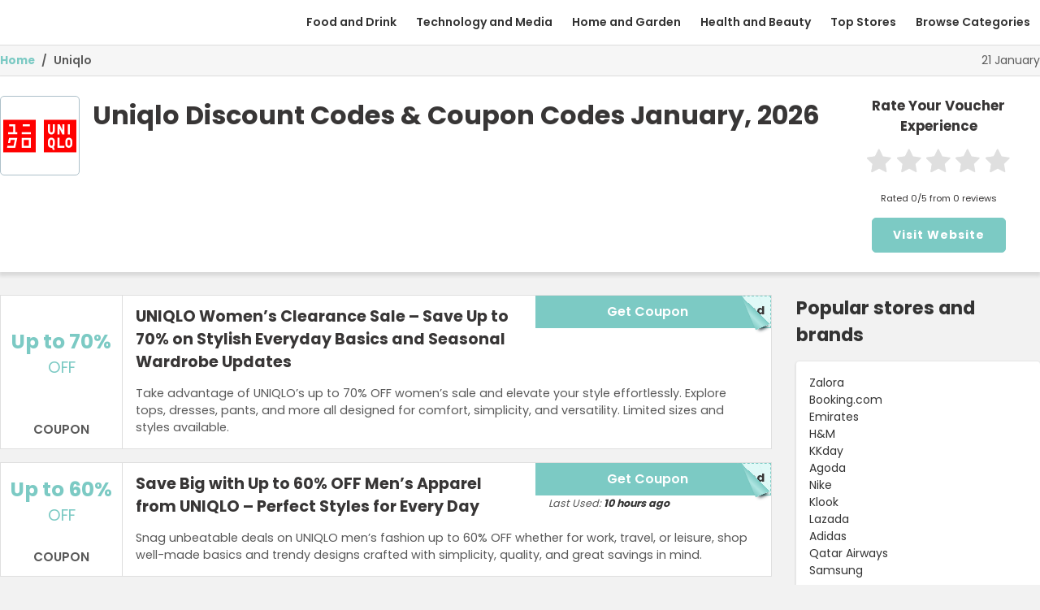

--- FILE ---
content_type: text/html; charset=utf-8
request_url: https://coupons.candymag.com/uniqlo
body_size: 18688
content:
<!DOCTYPE html><html lang="en-PH" class="__variable_6bee3b __variable_ced119 qcnype0" dir="ltr"><head><meta charSet="utf-8"/><meta name="viewport" content="width=device-width, initial-scale=1"/><link rel="preload" href="/_next/static/media/0484562807a97172-s.p.woff2" as="font" crossorigin="" type="font/woff2"/><link rel="preload" href="/_next/static/media/38fdfe0076e10e10-s.p.woff" as="font" crossorigin="" type="font/woff"/><link rel="preload" href="/_next/static/media/8888a3826f4a3af4-s.p.woff2" as="font" crossorigin="" type="font/woff2"/><link rel="preload" href="/_next/static/media/b957ea75a84b6ea7-s.p.woff2" as="font" crossorigin="" type="font/woff2"/><link rel="preload" href="/_next/static/media/eafabf029ad39a43-s.p.woff2" as="font" crossorigin="" type="font/woff2"/><link rel="preload" as="image" href="/cdn/TX2/assets/general/candymag/primary-logo.svg"/><link rel="stylesheet" href="/_next/static/css/da4143e9b14258be.css?dpl=dpl_78AqpC7weNi7RhtineLXjwHQhpNz" data-precedence="next"/><link rel="stylesheet" href="/_next/static/css/83258df348903cb7.css?dpl=dpl_78AqpC7weNi7RhtineLXjwHQhpNz" data-precedence="next"/><link rel="stylesheet" href="/_next/static/css/999f2a4ff0322d5e.css?dpl=dpl_78AqpC7weNi7RhtineLXjwHQhpNz" data-precedence="next"/><link rel="stylesheet" href="/_next/static/css/8836898a9e6ee608.css?dpl=dpl_78AqpC7weNi7RhtineLXjwHQhpNz" data-precedence="next"/><link rel="stylesheet" href="/_next/static/css/0bff55aca57b7d67.css?dpl=dpl_78AqpC7weNi7RhtineLXjwHQhpNz" data-precedence="next"/><link rel="stylesheet" href="/_next/static/css/6a534f29cd9aee26.css?dpl=dpl_78AqpC7weNi7RhtineLXjwHQhpNz" data-precedence="next"/><link rel="stylesheet" href="/_next/static/css/fe69c1c09060e22e.css?dpl=dpl_78AqpC7weNi7RhtineLXjwHQhpNz" data-precedence="next"/><link rel="stylesheet" href="/_next/static/css/d8d2973e5aaacfe3.css?dpl=dpl_78AqpC7weNi7RhtineLXjwHQhpNz" data-precedence="next"/><link rel="stylesheet" href="/_next/static/css/34005cf1656d4b67.css?dpl=dpl_78AqpC7weNi7RhtineLXjwHQhpNz" data-precedence="next"/><link rel="stylesheet" href="/_next/static/css/f5e4260f794a8be5.css?dpl=dpl_78AqpC7weNi7RhtineLXjwHQhpNz" data-precedence="next"/><link rel="stylesheet" href="/_next/static/css/d9d0f5d173348528.css?dpl=dpl_78AqpC7weNi7RhtineLXjwHQhpNz" data-precedence="next"/><link rel="stylesheet" href="/_next/static/css/f36d3de3df31401b.css?dpl=dpl_78AqpC7weNi7RhtineLXjwHQhpNz" data-precedence="next"/><link rel="stylesheet" href="/_next/static/css/49060a81c5235991.css?dpl=dpl_78AqpC7weNi7RhtineLXjwHQhpNz" data-precedence="next"/><link rel="stylesheet" href="/_next/static/css/6254309d767ecc69.css?dpl=dpl_78AqpC7weNi7RhtineLXjwHQhpNz" data-precedence="next"/><link rel="stylesheet" href="/_next/static/css/700ac529bda6f8b8.css?dpl=dpl_78AqpC7weNi7RhtineLXjwHQhpNz" data-precedence="next"/><link rel="stylesheet" href="/_next/static/css/90e274a131c777d6.css?dpl=dpl_78AqpC7weNi7RhtineLXjwHQhpNz" data-precedence="next"/><link rel="stylesheet" href="/_next/static/css/ee17402cff7f0db7.css?dpl=dpl_78AqpC7weNi7RhtineLXjwHQhpNz" data-precedence="next"/><link rel="preload" as="script" fetchPriority="low" href="/_next/static/chunks/webpack-d6f09338ec4364c1.js?dpl=dpl_78AqpC7weNi7RhtineLXjwHQhpNz"/><script src="/_next/static/chunks/4bd1b696-8a54f27364be8cbc.js?dpl=dpl_78AqpC7weNi7RhtineLXjwHQhpNz" async=""></script><script src="/_next/static/chunks/934-782d377fe19be6b3.js?dpl=dpl_78AqpC7weNi7RhtineLXjwHQhpNz" async=""></script><script src="/_next/static/chunks/main-app-5c1d891a6886a55e.js?dpl=dpl_78AqpC7weNi7RhtineLXjwHQhpNz" async=""></script><script src="/_next/static/chunks/500-e3ff3f3e288e32e7.js?dpl=dpl_78AqpC7weNi7RhtineLXjwHQhpNz" async=""></script><script src="/_next/static/chunks/106-c9448ff4d22c8a28.js?dpl=dpl_78AqpC7weNi7RhtineLXjwHQhpNz" async=""></script><script src="/_next/static/chunks/app/%5B%5B...slugs%5D%5D/not-found-7a957e6855231293.js?dpl=dpl_78AqpC7weNi7RhtineLXjwHQhpNz" async=""></script><script src="/_next/static/chunks/329-57cd76b981516914.js?dpl=dpl_78AqpC7weNi7RhtineLXjwHQhpNz" async=""></script><script src="/_next/static/chunks/742-ebebbccf08d1c6a1.js?dpl=dpl_78AqpC7weNi7RhtineLXjwHQhpNz" async=""></script><script src="/_next/static/chunks/835-f14d83e770cd09f8.js?dpl=dpl_78AqpC7weNi7RhtineLXjwHQhpNz" async=""></script><script src="/_next/static/chunks/app/%5B%5B...slugs%5D%5D/layout-27c02ebc72c14cd9.js?dpl=dpl_78AqpC7weNi7RhtineLXjwHQhpNz" async=""></script><script src="/_next/static/chunks/178-87070368e4741dae.js?dpl=dpl_78AqpC7weNi7RhtineLXjwHQhpNz" async=""></script><script src="/_next/static/chunks/app/%5B%5B...slugs%5D%5D/page-b8820c264b654dae.js?dpl=dpl_78AqpC7weNi7RhtineLXjwHQhpNz" async=""></script><link rel="preload" href="https://www.googletagmanager.com/gtag/js?id=G-4SZ29KZNY1" as="script"/><meta name="next-size-adjust" content=""/><title>Save  Up to 70%  OFF with  Discount Codes and Coupon Codes at Uniqlo</title><meta name="description" content="Use Discount Codes and Coupon Codes to grab discounts at Uniqlo. Enjoy savings  Up to 70%  OFF in Philippines during January, 2026.
"/><meta name="application-name" content="Candymag"/><meta name="robots" content="index, follow"/><link rel="canonical" href="https://coupons.candymag.com/uniqlo"/><link rel="alternate" hrefLang="en-PH" href="https://coupons.candymag.com/uniqlo"/><meta property="og:title" content="Save  Up to 70%  OFF with  Discount Codes and Coupon Codes at Uniqlo"/><meta property="og:description" content="Use Discount Codes and Coupon Codes to grab discounts at Uniqlo. Enjoy savings  Up to 70%  OFF in Philippines during January, 2026.
"/><meta property="og:url" content="https://coupons.candymag.com"/><meta property="og:site_name" content="Candymag"/><meta property="og:locale" content="en_PH"/><meta property="og:type" content="website"/><meta name="twitter:card" content="summary"/><meta name="twitter:title" content="Save  Up to 70%  OFF with  Discount Codes and Coupon Codes at Uniqlo"/><meta name="twitter:description" content="Use Discount Codes and Coupon Codes to grab discounts at Uniqlo. Enjoy savings  Up to 70%  OFF in Philippines during January, 2026.
"/><link rel="icon" href="/cdn/TX2/assets/general/candymag/favicon.ico"/><meta name="agd-partner-manual-verification"/><meta name="google-site-verification" content="R9e3nrWXkswkirLntTB8u1Lzin2qzW2Rc9450GnA36U"/><script src="/_next/static/chunks/polyfills-42372ed130431b0a.js?dpl=dpl_78AqpC7weNi7RhtineLXjwHQhpNz" noModule=""></script></head><body class="_1l3qa1i1 _1l3qa1i0"><div hidden=""><!--$--><!--/$--></div><div class="_17zefsy0 _17zefsy1"><header class="_7ug7w60 _17zefsy5"><div class="_17zefsy9"><button title="Open Menu" class="_12bm7kzo"><svg class="qujmzs0"><use xlink:href="/cdn/TX2/public/icon-sprite.svg#fc-list"></use></svg> </button></div><div class="_12bm7kz0 _12bm7kz2"></div><div class="_12bm7kz5 _12bm7kz7"><div class="_12bm7kza _12bm7kzb"><div class="_12bm7kzm"><img src="/cdn/TX2/assets/general/candymag/primary-logo.svg" height="35" width="130" alt="Candy PH Logo" title="Candy PH Logo"/></div><button class="_12bm7kzn" title="Close Modal"><svg class="qujmzs0 _12bm7kzh _12bm7kzi"><use xlink:href="/cdn/TX2/public/icon-sprite.svg#fc-times"></use></svg></button></div><nav class="_12bm7kzf"><ul class="_1lukj0l0 _1lukj0l1"><li class="_1lukj0l7 _1lukj0l8"><a class="_1lukj0lc" href="/food-and-drink">Food and Drink</a></li><li class="_1lukj0l7 _1lukj0l8"><a class="_1lukj0lc" href="/technology-and-media">Technology and Media</a></li><li class="_1lukj0l7 _1lukj0l8"><a class="_1lukj0lc" href="/home-and-garden">Home and Garden</a></li><li class="_1lukj0l7 _1lukj0l8"><a class="_1lukj0lc" href="/health-and-beauty">Health and Beauty</a></li><li class="_1lukj0l7 _1lukj0l8"><label class="_1dga4iw0 _1dga4iw2">Top Stores</label><div class="_1dga4iw5 _1dga4iw6"> <ul class="_1lukj0l0 _1lukj0l1"><li class="_1lukj0l7 _1lukj0l8"><a class="_1lukj0lc" href="/trip.com">Trip.com</a></li><li class="_1lukj0l7 _1lukj0l8"><a class="_1lukj0lc" href="/agoda">Agoda</a></li><li class="_1lukj0l7 _1lukj0l8"><a class="_1lukj0lc" href="/h-and-m">H&amp;M</a></li><li class="_1lukj0l7 _1lukj0l8"><a class="_1lukj0lc" href="/under-armour">Under Armour</a></li><li class="_1lukj0l7 _1lukj0l8"><a class="_1lukj0lc" href="/farfetch">Farfetch</a></li><li class="_1lukj0l7 _1lukj0l8"><a class="_1lukj0lc" href="/lazada">Lazada</a></li><li class="_1lukj0l7 _1lukj0l8"><a class="_1lukj0lc" href="/emirates">Emirates</a></li><li class="_1lukj0l7 _1lukj0l8"><a class="_1lukj0lc" href="/expedia">Expedia</a></li><li class="_1lukj0l7 _1lukj0l8"><a class="_1lukj0lc" href="/klook">Klook</a></li><li class="_1lukj0l7 _1lukj0l8"><a class="_1lukj0lc" href="/qatar-airways">Qatar Airways</a></li><li class="_1lukj0l7 _1lukj0l8"><a class="_1lukj0lc" href="/nike">Nike</a></li><li class="_1lukj0l7 _1lukj0l8"><a class="_1lukj0lc" href="/adidas">Adidas</a></li><li class="_1lukj0l7 _1lukj0l8"><a class="_1lukj0lc" href="/samsung">Samsung</a></li><li class="_1lukj0l7 _1lukj0l8"><a class="_1lukj0lc" href="/kkday">KKday</a></li><li class="_1lukj0l7 _1lukj0l8"><a class="_1lukj0lc" href="/etihad-airways">Etihad Airways</a></li><li class="_1lukj0l7 _1lukj0l8"><a class="_1lukj0lc" href="/zalora">Zalora</a></li><li class="_1lukj0l7 _1lukj0l8"><a class="_1lukj0lc" href="/booking.com">Booking.com</a></li><li class="_1lukj0l7 _1lukj0l8"><a class="_1lukj0lc" href="/all-stores">All Stores</a></li></ul></div></li><li class="_1lukj0l7 _1lukj0l8"><label class="_1dga4iw0 _1dga4iw2">Browse Categories</label><div class="_1dga4iw5 _1dga4iw6"> <ul class="_1lukj0l0 _1lukj0l1"><li class="_1lukj0l7 _1lukj0l8"><a class="_1lukj0lc" href="/technology-and-media">Technology and Media</a></li><li class="_1lukj0l7 _1lukj0l8"><a class="_1lukj0lc" href="/health-and-beauty">Health and Beauty</a></li><li class="_1lukj0l7 _1lukj0l8"><a class="_1lukj0lc" href="/food-and-drink">Food and Drink</a></li><li class="_1lukj0l7 _1lukj0l8"><a class="_1lukj0lc" href="/sport-and-leisure">Sport and Leisure</a></li><li class="_1lukj0l7 _1lukj0l8"><a class="_1lukj0lc" href="/home-and-garden">Home and Garden</a></li><li class="_1lukj0l7 _1lukj0l8"><a class="_1lukj0lc" href="/travel">Travel</a></li><li class="_1lukj0l7 _1lukj0l8"><a class="_1lukj0lc" href="/baby-and-child">Baby and Child</a></li><li class="_1lukj0l7 _1lukj0l8"><a class="_1lukj0lc" href="/fashion">Fashion</a></li><li class="_1lukj0l7 _1lukj0l8"><a class="_1lukj0lc" href="/all-categories">All Categories</a></li></ul></div></li></ul></nav><div class="_12bm7kzg"></div></div><div class="_17zefsy8"><a title="Home Link" href="/"><img src="/cdn/TX2/assets/general/candymag/primary-logo.svg" height="35" width="130" alt="Candy PH Logo" title="Candy PH Logo"/></a></div><div class="_17zefsya"><nav><ul class="ywqesg0"><li class="_1kx0y9j0"><a class="_1kx0y9j1 _1kx0y9j2" href="/food-and-drink">Food and Drink</a></li><li class="_1kx0y9j0"><a class="_1kx0y9j1 _1kx0y9j2" href="/technology-and-media">Technology and Media</a></li><li class="_1kx0y9j0"><a class="_1kx0y9j1 _1kx0y9j2" href="/home-and-garden">Home and Garden</a></li><li class="_1kx0y9j0"><a class="_1kx0y9j1 _1kx0y9j2" href="/health-and-beauty">Health and Beauty</a></li><li class="_1kx0y9j0"><a class="_1kx0y9j1 _1kx0y9j2" href="/all-stores">Top Stores</a><div class="_73tl310"><div><a class="_73tl312" href="/trip.com">Trip.com</a><div></div></div><div><a class="_73tl312" href="/agoda">Agoda</a><div></div></div><div><a class="_73tl312" href="/h-and-m">H&amp;M</a><div></div></div><div><a class="_73tl312" href="/under-armour">Under Armour</a><div></div></div><div><a class="_73tl312" href="/farfetch">Farfetch</a><div></div></div><div><a class="_73tl312" href="/lazada">Lazada</a><div></div></div><div><a class="_73tl312" href="/emirates">Emirates</a><div></div></div><div><a class="_73tl312" href="/expedia">Expedia</a><div></div></div><div><a class="_73tl312" href="/klook">Klook</a><div></div></div><div><a class="_73tl312" href="/qatar-airways">Qatar Airways</a><div></div></div><div><a class="_73tl312" href="/nike">Nike</a><div></div></div><div><a class="_73tl312" href="/adidas">Adidas</a><div></div></div><div><a class="_73tl312" href="/samsung">Samsung</a><div></div></div><div><a class="_73tl312" href="/kkday">KKday</a><div></div></div><div><a class="_73tl312" href="/etihad-airways">Etihad Airways</a><div></div></div><div><a class="_73tl312" href="/zalora">Zalora</a><div></div></div><div><a class="_73tl312" href="/booking.com">Booking.com</a><div></div></div><div><a class="_73tl312" href="/all-stores">All Stores</a><div></div></div></div></li><li class="_1kx0y9j0"><a class="_1kx0y9j1 _1kx0y9j2" href="/all-categories">Browse Categories</a><div class="_73tl310"><div><a class="_73tl312" href="/technology-and-media">Technology and Media</a><div></div></div><div><a class="_73tl312" href="/health-and-beauty">Health and Beauty</a><div></div></div><div><a class="_73tl312" href="/food-and-drink">Food and Drink</a><div></div></div><div><a class="_73tl312" href="/sport-and-leisure">Sport and Leisure</a><div></div></div><div><a class="_73tl312" href="/home-and-garden">Home and Garden</a><div></div></div><div><a class="_73tl312" href="/travel">Travel</a><div></div></div><div><a class="_73tl312" href="/baby-and-child">Baby and Child</a><div></div></div><div><a class="_73tl312" href="/fashion">Fashion</a><div></div></div><div><a class="_73tl312" href="/all-categories">All Categories</a><div></div></div></div></li></ul></nav></div></header></div><div class="_17zefsy0 _17zefsy2"><div class="_7ug7w60 _17zefsy5"><nav class="_7ug7w60 vkw0gv0"><a class="vkw0gv1" href="/">Home</a><label class="vkw0gv3 vkw0gv2">Uniqlo</label></nav><div class="_17zefsye">21 January</div></div></div><section class="_1l3qa1i0"><div class="m94hoy1"><div class="_7ug7w60 m94hoy2"><div class="m94hoy3" style="--m94hoy0:#ffffff"><img src="/cdn/tx2/logos/uniqlo-logo-5F71F097.svg" loading="lazy" decoding="async" width="90" height="45" alt="Uniqlo brand logo"/></div><div class="m94hoy4 m94hoy5"><h1 class="m94hoy8">Uniqlo Discount Codes &amp; Coupon Codes January, 2026</h1><div class="m94hoy9"> </div><div class="m94hoya"><div class="_1otam9q0"><h3 class="_1otam9q1">Rate Your Voucher Experience</h3><fieldset class="_1otam9q3"><input type="radio" id="rating-10" class="_1otam9q4" name="rating" value="10"/><label for="rating-10" class="_1otam9q5"></label><input type="radio" id="rating-9" class="_1otam9q4" name="rating" value="9"/><label for="rating-9" class="_1otam9q5 _1otam9q6"></label><input type="radio" id="rating-8" class="_1otam9q4" name="rating" value="8"/><label for="rating-8" class="_1otam9q5"></label><input type="radio" id="rating-7" class="_1otam9q4" name="rating" value="7"/><label for="rating-7" class="_1otam9q5 _1otam9q6"></label><input type="radio" id="rating-6" class="_1otam9q4" name="rating" value="6"/><label for="rating-6" class="_1otam9q5"></label><input type="radio" id="rating-5" class="_1otam9q4" name="rating" value="5"/><label for="rating-5" class="_1otam9q5 _1otam9q6"></label><input type="radio" id="rating-4" class="_1otam9q4" name="rating" value="4"/><label for="rating-4" class="_1otam9q5"></label><input type="radio" id="rating-3" class="_1otam9q4" name="rating" value="3"/><label for="rating-3" class="_1otam9q5 _1otam9q6"></label><input type="radio" id="rating-2" class="_1otam9q4" name="rating" value="2"/><label for="rating-2" class="_1otam9q5"></label><input type="radio" id="rating-1" class="_1otam9q4" name="rating" value="1"/><label for="rating-1" class="_1otam9q5 _1otam9q6"></label></fieldset><p class="_1otam9q2">Rated 0/5 from 0 reviews</p></div><button class="_18uhxf81 _18uhxf83">Visit Website</button></div></div></div></div><div class="_7ug7w60 _1c8zcr00 _1c8zcr02"><section class="p2h0gh1 p2h0gh2 nuvgep2" style="--p2h0gh0:1"><div class="_1wmi87a6 _1wmi87a8" style="--_1wmi87a5:1 / span 6;--_1wmi87a4:1 / span 1;--_1wmi87a1:inherit;--_1wmi87a2:0;--_1wmi87a3:0"><div class="_12sa5aa0"><div class="_12sa5aa7 kycjll0"><article class="xffhp0 xffhph" id="E26C09E3" style="--xffhpb:&quot;cta&quot; &quot;title&quot; &quot;description&quot; &quot;action&quot; &quot;opt_clicked&quot;;--xffhpc:auto auto minmax(0,1fr) auto auto;--xffhpd:&quot;cta CLLL VOKB&quot; &quot;cta title title&quot; &quot;cta description description&quot; &quot;cta action action&quot; &quot;cta opt_clicked opt_clicked&quot; &quot;cta CCAW CLNU&quot; &quot;cta IWQX KTZT&quot;;--xffhpe:auto auto minmax(0,1fr) auto auto auto auto;--xffhpf:&quot;cta title action&quot; &quot;cta title opt_clicked&quot; &quot;cta description description&quot; &quot;cta CTOT BHQU&quot; &quot;cta DANO YNTM&quot;;--xffhpg:auto auto minmax(0,1fr) auto auto;--xffhp7:#ffffff;--xffhp8:#db5f6a;--xffhpa:#FFF;--xffhp9:#595959" data-type="code"><div class="ignouk0"><div class="ignouk1"> Up to 70% <p class="ignouk2">OFF</p></div><div class="_1adath00 _1adath01">Coupon</div></div><h3 class="_1rf3sqg0">UNIQLO Women’s Clearance Sale – Save Up to 70% on Stylish Everyday Basics and Seasonal Wardrobe Updates</h3> <div class="_18yuqec0"><p>Take advantage of UNIQLO’s up to 70% OFF women’s sale and elevate your style effortlessly. Explore tops, dresses, pants, and more all designed for comfort, simplicity, and versatility. Limited sizes and styles available.</p></div><div class="_1233jp20"><button class="_1uvnxdi0" data-offer="E26C09E3"><div class="_1uvnxdi1">Get Coupon</div><div class="_1uvnxdi2">red</div></button><span data-offer="E26C09E3" class="_1uvnxdi5" style="display:none">Enter Code At Checkout</span></div> </article><article class="xffhp0 xffhph" id="252958B0" style="--xffhpb:&quot;cta&quot; &quot;title&quot; &quot;description&quot; &quot;action&quot; &quot;opt_clicked&quot;;--xffhpc:auto auto minmax(0,1fr) auto auto;--xffhpd:&quot;cta SMDO GBBN&quot; &quot;cta title title&quot; &quot;cta description description&quot; &quot;cta action action&quot; &quot;cta opt_clicked opt_clicked&quot; &quot;cta XZGK BEYB&quot; &quot;cta GRWZ EPAX&quot;;--xffhpe:auto auto minmax(0,1fr) auto auto auto auto;--xffhpf:&quot;cta title action&quot; &quot;cta title opt_clicked&quot; &quot;cta description description&quot; &quot;cta DIFC GPQU&quot; &quot;cta GNMA UWCB&quot;;--xffhpg:auto auto minmax(0,1fr) auto auto;--xffhp7:#ffffff;--xffhp8:#db5f6a;--xffhpa:#FFF;--xffhp9:#595959" data-type="code"><div class="ignouk0"><div class="ignouk1">Up to 60%<p class="ignouk2">OFF</p></div><div class="_1adath00 _1adath01">Coupon</div></div><h3 class="_1rf3sqg0">Save Big with Up to 60% OFF Men’s Apparel from UNIQLO – Perfect Styles for Every Day</h3> <div class="_18yuqec0"><p>Snag unbeatable deals on UNIQLO men’s fashion up to 60% OFF whether for work, travel, or leisure, shop well-made basics and trendy designs crafted with simplicity, quality, and great savings in mind.</p></div><div class="_1233jp20"><button class="_1uvnxdi0" data-offer="252958B0"><div class="_1uvnxdi1">Get Coupon</div><div class="_1uvnxdi2">red</div></button><span data-offer="252958B0" class="_1uvnxdi5" style="display:none">Enter Code At Checkout</span></div> <div class="_1ky5uay0">Last Used: <span class="_1ky5uay1" data-last-used="353335393033343035335734333d38383d343c31393b5d">10 hours ago</span></div></article><article class="xffhp0 xffhph" id="BD166969" style="--xffhpb:&quot;cta&quot; &quot;title&quot; &quot;description&quot; &quot;action&quot; &quot;opt_clicked&quot;;--xffhpc:auto auto minmax(0,1fr) auto auto;--xffhpd:&quot;cta KVGM MQBN&quot; &quot;cta title title&quot; &quot;cta description description&quot; &quot;cta action action&quot; &quot;cta opt_clicked opt_clicked&quot; &quot;cta ZJPX EXVJ&quot; &quot;cta JPDB VHYN&quot;;--xffhpe:auto auto minmax(0,1fr) auto auto auto auto;--xffhpf:&quot;cta title action&quot; &quot;cta title opt_clicked&quot; &quot;cta description description&quot; &quot;cta TGRF KUUL&quot; &quot;cta CQSL YCXE&quot;;--xffhpg:auto auto minmax(0,1fr) auto auto;--xffhp7:#ffffff;--xffhp8:#db5f6a;--xffhpa:#FFF;--xffhp9:#595959" data-type="code"><div class="ignouk0"><div class="ignouk1">Up to 45%<p class="ignouk2">OFF</p></div><div class="_1adath00 _1adath01">Coupon</div></div><h3 class="_1rf3sqg0">Save Up to 45% on Clothing for Toddlers Over Two Years at UNIQLO – Comfort That Lasts All Day</h3> <div class="_18yuqec0"><p>Shop comfy, reliable fashion for toddlers aged two and above at UNIQLO. Enjoy up to 45% OFF on cozy tees, pull-on pants, and flexible layers crafted for all-day play, rest, and fun.</p></div><div class="_1233jp20"><button class="_1uvnxdi0" data-offer="BD166969"><div class="_1uvnxdi1">Get Coupon</div><div class="_1uvnxdi2">red</div></button><span data-offer="BD166969" class="_1uvnxdi5" style="display:none">Enter Code At Checkout</span></div> </article><article class="xffhp0 xffhph" id="0E32BE85" style="--xffhpb:&quot;cta&quot; &quot;title&quot; &quot;description&quot; &quot;action&quot; &quot;opt_clicked&quot;;--xffhpc:auto auto minmax(0,1fr) auto auto;--xffhpd:&quot;cta ZMNH XPOX&quot; &quot;cta title title&quot; &quot;cta description description&quot; &quot;cta action action&quot; &quot;cta opt_clicked opt_clicked&quot; &quot;cta DSTR PFZG&quot; &quot;cta LKKR ZEQJ&quot;;--xffhpe:auto auto minmax(0,1fr) auto auto auto auto;--xffhpf:&quot;cta title action&quot; &quot;cta title opt_clicked&quot; &quot;cta description description&quot; &quot;cta QKBY EKPR&quot; &quot;cta JTGX UVQT&quot;;--xffhpg:auto auto minmax(0,1fr) auto auto;--xffhp7:#ffffff;--xffhp8:#db5f6a;--xffhpa:#FFF;--xffhp9:#595959" data-type="sale"><div class="ignouk0"><div class="ignouk1">Up to 45%<p class="ignouk2">OFF</p></div><div class="_1adath00 _1adath01">Sale</div></div><h3 class="_1rf3sqg0">Discover Uniqlo’s Men’s Fashion Sale with Up to 45% OFF on Premium Casual Styles</h3> <div class="_18yuqec0"><p>Elevate your everyday wardrobe with Uniqlo’s men’s fashion sale. Enjoy up to 45% OFF on sleek, comfortable t-shirts and pants built for modern living.</p></div><div class="_1233jp20"><button class="_1ktuhhg1 _1ktuhhg0">Get Savings</button></div> </article><article class="xffhp0 xffhph" id="A3DD5669" style="--xffhpb:&quot;cta&quot; &quot;title&quot; &quot;description&quot; &quot;action&quot; &quot;opt_clicked&quot;;--xffhpc:auto auto minmax(0,1fr) auto auto;--xffhpd:&quot;cta LTYI HKYD&quot; &quot;cta title title&quot; &quot;cta description description&quot; &quot;cta action action&quot; &quot;cta opt_clicked opt_clicked&quot; &quot;cta NWGT HJQL&quot; &quot;cta VLAU IZMP&quot;;--xffhpe:auto auto minmax(0,1fr) auto auto auto auto;--xffhpf:&quot;cta title action&quot; &quot;cta title opt_clicked&quot; &quot;cta description description&quot; &quot;cta ZXTI DAFY&quot; &quot;cta QALZ TVSQ&quot;;--xffhpg:auto auto minmax(0,1fr) auto auto;--xffhp7:#ffffff;--xffhp8:#db5f6a;--xffhpa:#FFF;--xffhp9:#595959" data-type="sale"><div class="ignouk0"><div class="ignouk1">Up to 25%<p class="ignouk2">OFF</p></div><div class="_1adath00 _1adath01">Sale</div></div><h3 class="_1rf3sqg0">Discover Comfortable Stylish Men’s T-Shirts At Uniqlo With Up to 25% OFF Everyday Wardrobe</h3> <div class="_18yuqec0"><p>Shoppers can save up to 25% on Uniqlo men’s T-shirts. Soft fabrics and modern designs provide comfort, casual style, and versatile options for everyday wardrobe essentials.</p></div><div class="_1233jp20"><button class="_1ktuhhg1 _1ktuhhg0">Get Savings</button></div> </article><article class="xffhp0 xffhph" id="CBC6C2A6" style="--xffhpb:&quot;cta&quot; &quot;title&quot; &quot;description&quot; &quot;action&quot; &quot;opt_clicked&quot;;--xffhpc:auto auto minmax(0,1fr) auto auto;--xffhpd:&quot;cta MSOQ GAPH&quot; &quot;cta title title&quot; &quot;cta description description&quot; &quot;cta action action&quot; &quot;cta opt_clicked opt_clicked&quot; &quot;cta AEEE XOVB&quot; &quot;cta SWCZ NAST&quot;;--xffhpe:auto auto minmax(0,1fr) auto auto auto auto;--xffhpf:&quot;cta title action&quot; &quot;cta title opt_clicked&quot; &quot;cta description description&quot; &quot;cta CABT ZJGX&quot; &quot;cta FXMS YVUB&quot;;--xffhpg:auto auto minmax(0,1fr) auto auto;--xffhp7:#ffffff;--xffhp8:#db5f6a;--xffhpa:#FFF;--xffhp9:#595959" data-type="sale"><div class="ignouk0"><div class="ignouk1">Up to 25%<p class="ignouk2">OFF</p></div><div class="_1adath00 _1adath01">Sale</div></div><h3 class="_1rf3sqg0">Refresh Your Warm Weather Wardrobe With UNIQLO Sleeveless Tops at Up to 25% OFF – Shop Today</h3> <div class="_18yuqec0"><p>UNIQLO makes dressing easy with sleeveless tops at up to 25% OFF. They’re breathable, flattering, and perfect for hot days. Upgrade your outfit rotation now with this must-shop limited-time offer.</p></div><div class="_1233jp20"><button class="_1ktuhhg1 _1ktuhhg0">Get Savings</button></div> </article><article class="xffhp0 xffhph" id="71C1DC6C" style="--xffhpb:&quot;cta&quot; &quot;title&quot; &quot;description&quot; &quot;action&quot; &quot;opt_clicked&quot;;--xffhpc:auto auto minmax(0,1fr) auto auto;--xffhpd:&quot;cta FXGR WZDH&quot; &quot;cta title title&quot; &quot;cta description description&quot; &quot;cta action action&quot; &quot;cta opt_clicked opt_clicked&quot; &quot;cta THBA ZDHZ&quot; &quot;cta BLHU KLKY&quot;;--xffhpe:auto auto minmax(0,1fr) auto auto auto auto;--xffhpf:&quot;cta title action&quot; &quot;cta title opt_clicked&quot; &quot;cta description description&quot; &quot;cta DMJL AXFV&quot; &quot;cta DAGO MFZY&quot;;--xffhpg:auto auto minmax(0,1fr) auto auto;--xffhp7:#ffffff;--xffhp8:#db5f6a;--xffhpa:#FFF;--xffhp9:#595959" data-type="discount"><div class="ignouk0"><div class="ignouk1">Up to 40%<p class="ignouk2">OFF</p></div><div class="_1adath00 _1adath01">Discount</div></div><h3 class="_1rf3sqg0">UNIQLO Babywear Collection Now Up to 40% OFF – Perfect Everyday Pieces for Newborns and Growing Infants</h3> <div class="_18yuqec0"><p>Take advantage of up to 40% OFF on UNIQLO’s baby range, featuring ultra-soft fabrics and easy-dress styles. These thoughtfully made clothes offer lasting comfort, making them ideal for sleeping, crawling, or all-day adventures.</p></div><div class="_1233jp20"><button class="_1ktuhhg1 _1ktuhhg0">Get Discount</button></div> </article><article class="xffhp0 xffhph" id="D2A3E3C4" style="--xffhpb:&quot;cta&quot; &quot;title&quot; &quot;description&quot; &quot;action&quot; &quot;opt_clicked&quot;;--xffhpc:auto auto minmax(0,1fr) auto auto;--xffhpd:&quot;cta UXGT MRFC&quot; &quot;cta title title&quot; &quot;cta description description&quot; &quot;cta action action&quot; &quot;cta opt_clicked opt_clicked&quot; &quot;cta ESHF YBLG&quot; &quot;cta EJAR MIFH&quot;;--xffhpe:auto auto minmax(0,1fr) auto auto auto auto;--xffhpf:&quot;cta title action&quot; &quot;cta title opt_clicked&quot; &quot;cta description description&quot; &quot;cta LPIA GQQH&quot; &quot;cta DNMU UIHI&quot;;--xffhpg:auto auto minmax(0,1fr) auto auto;--xffhp7:#ffffff;--xffhp8:#db5f6a;--xffhpa:#FFF;--xffhp9:#595959" data-type="discount"><div class="ignouk0"><div class="ignouk1">Up to 45%<p class="ignouk2">OFF</p></div><div class="_1adath00 _1adath01">Discount</div></div><h3 class="_1rf3sqg0">Save Up to 45% on Uniqlo Women’s Sport Utility Outfits – Perfect for Every Active Occasion</h3> <div class="_18yuqec0"><p>Take your active style further with Uniqlo’s sports utility wear. Stylish, breathable, and now up to 45% OFF. Whether training or lounging, find motion-friendly essentials before this energetic deal disappears.</p></div><div class="_1233jp20"><button class="_1ktuhhg1 _1ktuhhg0">Get Discount</button></div> </article><article class="xffhp0 xffhph" id="17EAA981" style="--xffhpb:&quot;cta&quot; &quot;title&quot; &quot;description&quot; &quot;action&quot; &quot;opt_clicked&quot;;--xffhpc:auto auto minmax(0,1fr) auto auto;--xffhpd:&quot;cta IEZS JKAY&quot; &quot;cta title title&quot; &quot;cta description description&quot; &quot;cta action action&quot; &quot;cta opt_clicked opt_clicked&quot; &quot;cta WRUO GLVI&quot; &quot;cta RPMA OMEW&quot;;--xffhpe:auto auto minmax(0,1fr) auto auto auto auto;--xffhpf:&quot;cta title action&quot; &quot;cta title opt_clicked&quot; &quot;cta description description&quot; &quot;cta ASDO AJKR&quot; &quot;cta ALRR NASX&quot;;--xffhpg:auto auto minmax(0,1fr) auto auto;--xffhp7:#ffffff;--xffhp8:#db5f6a;--xffhpa:#FFF;--xffhp9:#595959" data-type="discount"><div class="ignouk0"><div class="ignouk1">Up to 40%<p class="ignouk2">OFF</p></div><div class="_1adath00 _1adath01">Discount</div></div><h3 class="_1rf3sqg0">Up to 40% OFF on Kidswear at UNIQLO – Shop Must-Have Styles for Toddlers, Boys and Girls</h3> <div class="_18yuqec0"><p>Explore UNIQLO’s kidswear collection now available at up to 40% OFF. Find cozy sweatshirts, versatile tees, comfy bottoms and weather-ready jackets all perfect for everyday wear. Stylish, durable and easy to mix and match.</p></div><div class="_1233jp20"><button class="_1ktuhhg1 _1ktuhhg0">Get Discount</button></div> </article><article class="xffhp0 xffhph" id="5D31E4BD" style="--xffhpb:&quot;cta&quot; &quot;title&quot; &quot;description&quot; &quot;action&quot; &quot;opt_clicked&quot;;--xffhpc:auto auto minmax(0,1fr) auto auto;--xffhpd:&quot;cta WGXS TBNG&quot; &quot;cta title title&quot; &quot;cta description description&quot; &quot;cta action action&quot; &quot;cta opt_clicked opt_clicked&quot; &quot;cta ANWU QGZY&quot; &quot;cta JTKQ BKFT&quot;;--xffhpe:auto auto minmax(0,1fr) auto auto auto auto;--xffhpf:&quot;cta title action&quot; &quot;cta title opt_clicked&quot; &quot;cta description description&quot; &quot;cta JCCX CCDY&quot; &quot;cta XRDM PYRG&quot;;--xffhpg:auto auto minmax(0,1fr) auto auto;--xffhp7:#ffffff;--xffhp8:#db5f6a;--xffhpa:#FFF;--xffhp9:#595959" data-type="discount"><div class="ignouk0"><div class="ignouk1">Up to 40%<p class="ignouk2">OFF</p></div><div class="_1adath00 _1adath01">Discount</div></div><h3 class="_1rf3sqg0">Uniqlo Offers Up to 40% OFF on Women’s Loungewear – Soft Layers Designed for Daily Home Comfort</h3> <div class="_18yuqec0"><p>Curl up in gentle fabrics and elegant silhouettes from Uniqlo. Women&#x27;s loungewear is now up to 40% OFF. Ideal for restful routines, lazy days, or casual outings with a relaxed vibe.</p></div><div class="_1233jp20"><button class="_1ktuhhg1 _1ktuhhg0">Get Discount</button></div> </article><article class="xffhp0 xffhph" id="D0852EAC" style="--xffhpb:&quot;cta&quot; &quot;title&quot; &quot;description&quot; &quot;action&quot; &quot;opt_clicked&quot;;--xffhpc:auto auto minmax(0,1fr) auto auto;--xffhpd:&quot;cta VPXL XRLC&quot; &quot;cta title title&quot; &quot;cta description description&quot; &quot;cta action action&quot; &quot;cta opt_clicked opt_clicked&quot; &quot;cta BLES SVGU&quot; &quot;cta NRIW ZLLM&quot;;--xffhpe:auto auto minmax(0,1fr) auto auto auto auto;--xffhpf:&quot;cta title action&quot; &quot;cta title opt_clicked&quot; &quot;cta description description&quot; &quot;cta CMAA UXUE&quot; &quot;cta RZMZ DYXB&quot;;--xffhpg:auto auto minmax(0,1fr) auto auto;--xffhp7:#ffffff;--xffhp8:#db5f6a;--xffhpa:#FFF;--xffhp9:#595959" data-type="discount"><div class="ignouk0"><div class="ignouk1">Up to 35% <p class="ignouk2">OFF</p></div><div class="_1adath00 _1adath01">Discount</div></div><h3 class="_1rf3sqg0">Enjoy Up to 35% OFF Uniqlo UV Protection Full-Zip Hoodie for Women Offering Lightweight Comfort, Style and Sun Protection</h3> <div class="_18yuqec0"><p>The AIRism hoodie gives you a featherlight feel and sun protection. Grab this full-zip layer at up to 35% OFF perfect for sunny days, commutes, and everything in between with style.</p></div><div class="_1233jp20"><button class="_1ktuhhg1 _1ktuhhg0">Get Discount</button></div> </article><article class="xffhp0 xffhph" id="39EB777E" style="--xffhpb:&quot;cta&quot; &quot;title&quot; &quot;description&quot; &quot;action&quot; &quot;opt_clicked&quot;;--xffhpc:auto auto minmax(0,1fr) auto auto;--xffhpd:&quot;cta CIMI UQIP&quot; &quot;cta title title&quot; &quot;cta description description&quot; &quot;cta action action&quot; &quot;cta opt_clicked opt_clicked&quot; &quot;cta MHFQ WEZP&quot; &quot;cta SQGZ CEQA&quot;;--xffhpe:auto auto minmax(0,1fr) auto auto auto auto;--xffhpf:&quot;cta title action&quot; &quot;cta title opt_clicked&quot; &quot;cta description description&quot; &quot;cta GVAS TFWG&quot; &quot;cta EYXF LOZX&quot;;--xffhpg:auto auto minmax(0,1fr) auto auto;--xffhp7:#ffffff;--xffhp8:#db5f6a;--xffhpa:#FFF;--xffhp9:#595959" data-type="discount"><div class="ignouk0"><div class="ignouk1">Up to 30%<p class="ignouk2">OFF</p></div><div class="_1adath00 _1adath01">Discount</div></div><h3 class="_1rf3sqg0">Functional Meets Fashion – Up to 30% OFF Practical Uniqlo Accessories That Complete Your Wardrobe Instantly</h3> <div class="_18yuqec0"><p>Uniqlo’s accessory sale offers up to 30% OFF stylish basics like totes, beanies, and more. Designed for comfort, versatility, and subtle elegance, these items bring purpose and polish to any outfit.</p></div><div class="_1233jp20"><button class="_1ktuhhg1 _1ktuhhg0">Get Discount</button></div> </article><article class="xffhp0 xffhph" id="BE5A8578" style="--xffhpb:&quot;cta&quot; &quot;title&quot; &quot;description&quot; &quot;action&quot; &quot;opt_clicked&quot;;--xffhpc:auto auto minmax(0,1fr) auto auto;--xffhpd:&quot;cta AZTT NVAH&quot; &quot;cta title title&quot; &quot;cta description description&quot; &quot;cta action action&quot; &quot;cta opt_clicked opt_clicked&quot; &quot;cta UCJK XSIJ&quot; &quot;cta WQTD QVOJ&quot;;--xffhpe:auto auto minmax(0,1fr) auto auto auto auto;--xffhpf:&quot;cta title action&quot; &quot;cta title opt_clicked&quot; &quot;cta description description&quot; &quot;cta XRYS JDHC&quot; &quot;cta IMHK GKJN&quot;;--xffhpg:auto auto minmax(0,1fr) auto auto;--xffhp7:#ffffff;--xffhp8:#db5f6a;--xffhpa:#FFF;--xffhp9:#595959" data-type="discount"><div class="ignouk0"><div class="ignouk1">Up to 25%<p class="ignouk2">OFF</p></div><div class="_1adath00 _1adath01">Discount</div></div><h3 class="_1rf3sqg0">Shop Up to 25% OFF Ultra Stretch Active Shorts for Men and Women at Uniqlo Stores</h3> <div class="_18yuqec0"><p>Score savings on versatile active shorts made for dynamic movement. Enjoy up to 25% OFF Uniqlo Ultra Stretch Active Shorts while sizes and colors last.</p></div><div class="_1233jp20"><button class="_1ktuhhg1 _1ktuhhg0">Get Discount</button></div> </article><article class="xffhp0 xffhph" id="235D74AD" style="--xffhpb:&quot;cta&quot; &quot;title&quot; &quot;description&quot; &quot;action&quot; &quot;opt_clicked&quot;;--xffhpc:auto auto minmax(0,1fr) auto auto;--xffhpd:&quot;cta SALP RERB&quot; &quot;cta title title&quot; &quot;cta description description&quot; &quot;cta action action&quot; &quot;cta opt_clicked opt_clicked&quot; &quot;cta XEKQ MION&quot; &quot;cta ABQA GXAY&quot;;--xffhpe:auto auto minmax(0,1fr) auto auto auto auto;--xffhpf:&quot;cta title action&quot; &quot;cta title opt_clicked&quot; &quot;cta description description&quot; &quot;cta POZV DGEG&quot; &quot;cta CYCR MZUA&quot;;--xffhpg:auto auto minmax(0,1fr) auto auto;--xffhp7:#ffffff;--xffhp8:#db5f6a;--xffhpa:#FFF;--xffhp9:#595959" data-type="discount"><div class="ignouk0"><div class="ignouk1">Up to 20%<p class="ignouk2">OFF</p></div><div class="_1adath00 _1adath01">Discount</div></div><h3 class="_1rf3sqg0">Enjoy Up to 20% OFF on Uniqlo Crew Neck Tees With Ultra-Comfortable Fit and Streamlined Style Options</h3> <div class="_18yuqec0"><p>Step into daily comfort with Uniqlo crew neck t-shirts, now up to 20% OFF. Breathable, soft, and easy to style, they deliver clean lines and a reliable fit in every wardrobe rotation.</p></div><div class="_1233jp20"><button class="_1ktuhhg1 _1ktuhhg0">Get Discount</button></div> </article><article class="xffhp0 xffhph" id="6DF224A6" style="--xffhpb:&quot;cta&quot; &quot;title&quot; &quot;description&quot; &quot;action&quot; &quot;opt_clicked&quot;;--xffhpc:auto auto minmax(0,1fr) auto auto;--xffhpd:&quot;cta YSKH SBFX&quot; &quot;cta title title&quot; &quot;cta description description&quot; &quot;cta action action&quot; &quot;cta opt_clicked opt_clicked&quot; &quot;cta ITLM CFTG&quot; &quot;cta NTHD KCAG&quot;;--xffhpe:auto auto minmax(0,1fr) auto auto auto auto;--xffhpf:&quot;cta title action&quot; &quot;cta title opt_clicked&quot; &quot;cta description description&quot; &quot;cta YOTQ WSZR&quot; &quot;cta NXAE NYGQ&quot;;--xffhpg:auto auto minmax(0,1fr) auto auto;--xffhp7:#ffffff;--xffhp8:#db5f6a;--xffhpa:#FFF;--xffhp9:#595959" data-type="reward"><div class="ignouk0"><div class="ignouk1">Free<p class="ignouk2">Shipping</p></div><div class="_1adath00 _1adath01">Reward</div></div><h3 class="_1rf3sqg0">Shop UNIQLO Online and Enjoy Free Shipping on Orders Above ₱2,500 While Offer Lasts</h3> <div class="_18yuqec0"><p>Take advantage of free delivery when shopping over ₱2,500. Explore UNIQLO’s comfortable basics and fashion essentials delivered direct to your home.</p></div><div class="_1233jp20"><button class="_1ktuhhg1 _1ktuhhg0">Get Reward</button></div> </article></div></div></div></section><section class="p2h0gh1 p2h0gh3 nuvgep2" style="--p2h0gh0:5"><div class="_1wmi87a6 _1wmi87a8" style="--_1wmi87a5:1 / span 6;--_1wmi87a4:1 / span 1;--_1wmi87a1:inherit;--_1wmi87a2:0;--_1wmi87a3:0"></div><div class="_1wmi87a6 _1wmi87a8" style="--_1wmi87a5:1 / span 6;--_1wmi87a4:2 / span 1;--_1wmi87a1:inherit;--_1wmi87a2:0;--_1wmi87a3:0"></div><div class="_1wmi87a6 _1wmi87a8" style="--_1wmi87a5:1 / span 6;--_1wmi87a4:3 / span 1;--_1wmi87a1:inherit;--_1wmi87a2:0;--_1wmi87a3:0"></div><div class="_1wmi87a6 _1wmi87a8" style="--_1wmi87a5:1 / span 6;--_1wmi87a4:4 / span 1;--_1wmi87a1:inherit;--_1wmi87a2:0;--_1wmi87a3:0"><div class="_12sa5aa0"><h2 class="_1sfbev31 _1sfbev33 _1sfbev3f" id="similar-vouchers-coupons-offers">Similar vouchers, coupons &amp; offers</h2><div class="_12sa5aa7 kileih3"><div class="kileih1" style="--kileih0:4"><article class="_1ve99md1 _1kh6iqi0"><div class="_1ve99md2 _1kh6iqi1" style="--_1ve99md0:#ffffff"><img src="/cdn/tx2/logos/farfetch-logo-2DEF7B57.svg" loading="lazy" decoding="async" width="285" height="142.5" alt="Farfetch brand logo" class="_1ve99md3"/></div><div class="_1kh6iqi2"><div class="_1ve99md7 _1kh6iqi4 _1kh6iqi7">15%<!-- --> <!-- -->OFF</div><div class="_1ve99md8 _1kh6iqi4 _1kh6iqi8">Coupon</div><div class="_1ve99md4 _1kh6iqi5">Farfetch</div><div class="_1ve99md5 _1kh6iqi3">Buy Now and Get Up to 15% OFF Your First Order When You Download the App and Start Shopping</div><div class="_1ve99md9 _1kh6iqi4 _1kh6iqi9">Save 15% on your first Farfetch order with no minimum purchase when you download the App. Shop luxury fashion and accessories from top designers and enjoy significant savings as you shop your favorites.</div><div class="_1ve99md6 _1kh6iqi4 _1kh6iqi6"><button class="_1uvnxdi0" data-offer="5D59A948"><div class="_1uvnxdi1">Get Coupon</div><div class="_1uvnxdi2">5FF</div></button><span data-offer="5D59A948" class="_1uvnxdi5" style="display:none">Enter Code At Checkout</span></div></div></article><article class="_1ve99md1 _1kh6iqi0"><div class="_1ve99md2 _1kh6iqi1" style="--_1ve99md0:#ffffff"><img src="/cdn/tx2/logos/adidas-logo-1EF780F2.svg" loading="lazy" decoding="async" width="285" height="142.5" alt="Adidas brand logo" class="_1ve99md3"/></div><div class="_1kh6iqi2"><div class="_1ve99md7 _1kh6iqi4 _1kh6iqi7">Up to 50%<!-- --> <!-- -->OFF</div><div class="_1ve99md8 _1kh6iqi4 _1kh6iqi8">Coupon</div><div class="_1ve99md4 _1kh6iqi5">Adidas</div><div class="_1ve99md5 _1kh6iqi3">Shop the Adidas Men’s Outlet Sale and Enjoy Up to 50% OFF on Premium Shoes Today</div><div class="_1ve99md9 _1kh6iqi4 _1kh6iqi9">Big savings on Adidas shoes for men in the outlet, get Up to 50% OFF today. Upgrade your footwear today. Shop Adidas shoes at 50% OFF.</div><div class="_1ve99md6 _1kh6iqi4 _1kh6iqi6"><button class="_1uvnxdi0" data-offer="FAA13398"><div class="_1uvnxdi1">Get Coupon</div><div class="_1uvnxdi2">red</div></button><span data-offer="FAA13398" class="_1uvnxdi5" style="display:none">Enter Code At Checkout</span></div></div></article><article class="_1ve99md1 _1kh6iqi0"><div class="_1ve99md2 _1kh6iqi1" style="--_1ve99md0:#ffffff"><img src="/cdn/tx2/logos/yoox-logo-55E2AC1E.svg" loading="lazy" decoding="async" width="285" height="142.5" alt="Yoox brand logo" class="_1ve99md3"/></div><div class="_1kh6iqi2"><div class="_1ve99md7 _1kh6iqi4 _1kh6iqi7">Up to 80%<!-- --> <!-- -->OFF</div><div class="_1ve99md8 _1kh6iqi4 _1kh6iqi8">Coupon</div><div class="_1ve99md4 _1kh6iqi5">Yoox</div><div class="_1ve99md5 _1kh6iqi3">Enjoy Up to 80% OFF Sitewide on Trendy Fashion Clothing, Shoes and Accessories – Shop Now to Save</div><div class="_1ve99md9 _1kh6iqi4 _1kh6iqi9">Get Up to 80% OFF on clothing, shoes and accessories sitewide. This is your chance to shop trendy fashion items at special prices. Hurry, don’t miss out on these discounted savings.</div><div class="_1ve99md6 _1kh6iqi4 _1kh6iqi6"><button class="_1uvnxdi0" data-offer="C0421F2E"><div class="_1uvnxdi1">Get Coupon</div><div class="_1uvnxdi2">red</div></button><span data-offer="C0421F2E" class="_1uvnxdi5" style="display:none">Enter Code At Checkout</span></div></div></article><article class="_1ve99md1 _1kh6iqi0"><div class="_1ve99md2 _1kh6iqi1" style="--_1ve99md0:#ffffff"><img src="/cdn/tx2/logos/h-m-logo-D16B8797.svg" loading="lazy" decoding="async" width="285" height="142.5" alt="H&amp;M brand logo" class="_1ve99md3"/></div><div class="_1kh6iqi2"><div class="_1ve99md7 _1kh6iqi4 _1kh6iqi7">Up to 70%<!-- --> <!-- -->OFF</div><div class="_1ve99md8 _1kh6iqi4 _1kh6iqi8">Coupon</div><div class="_1ve99md4 _1kh6iqi5">H&amp;M</div><div class="_1ve99md5 _1kh6iqi3">Update Your Wardrobe With Fashionable Casual, Formal, And Accessory Collections For All Ages Featuring Up To 70% OFF</div><div class="_1ve99md9 _1kh6iqi4 _1kh6iqi9">Shop casual wear, formal outfits, and accessories with Up to 70% OFF, offering practical, versatile, and stylish options for men, women, and children suitable for everyday wear or events.</div><div class="_1ve99md6 _1kh6iqi4 _1kh6iqi6"><button class="_1uvnxdi0" data-offer="D2AABC0E"><div class="_1uvnxdi1">Get Coupon</div><div class="_1uvnxdi2">red</div></button><span data-offer="D2AABC0E" class="_1uvnxdi5" style="display:none">Enter Code At Checkout</span></div></div></article></div></div></div></div><div class="_1wmi87a6 _1wmi87a8" style="--_1wmi87a5:1 / span 6;--_1wmi87a4:5 / span 1;--_1wmi87a1:inherit;--_1wmi87a2:0;--_1wmi87a3:0"></div></section><aside class="p2h0gh1 p2h0gh4" style="--p2h0gh0:2"><div class="_1wmi87a6 _1wmi87a7" style="--_1wmi87a0:1;--_1wmi87a1:inherit;--_1wmi87a2:0;--_1wmi87a3:0"></div><div class="_1wmi87a6 _1wmi87a7" style="--_1wmi87a0:2;--_1wmi87a1:inherit;--_1wmi87a2:0;--_1wmi87a3:0"><div class="_12sa5aa0 _12sa5aa2"><h2 class="_1sfbev31 _1sfbev33 _1sfbev3f" id="popular-stores-and-brands">Popular stores and brands</h2><div class="_12sa5aa7 _12sa5aa8 _1sxws2p6 _1sxws2p0"><a class="_1sxws2pb _1sxws2pd" href="/zalora">Zalora</a><a class="_1sxws2pb _1sxws2pd" href="/booking.com">Booking.com</a><a class="_1sxws2pb _1sxws2pd" href="/emirates">Emirates</a><a class="_1sxws2pb _1sxws2pd" href="/h-and-m">H&amp;M</a><a class="_1sxws2pb _1sxws2pd" href="/kkday">KKday</a><a class="_1sxws2pb _1sxws2pd" href="/agoda">Agoda</a><a class="_1sxws2pb _1sxws2pd" href="/nike">Nike</a><a class="_1sxws2pb _1sxws2pd" href="/klook">Klook</a><a class="_1sxws2pb _1sxws2pd" href="/lazada">Lazada</a><a class="_1sxws2pb _1sxws2pd" href="/adidas">Adidas</a><a class="_1sxws2pb _1sxws2pd" href="/qatar-airways">Qatar Airways</a><a class="_1sxws2pb _1sxws2pd" href="/samsung">Samsung</a></div></div></div></aside></div><script type="application/ld+json">{"@context":"https://schema.org","@type":"WebPage","url":"https://coupons.candymag.com/uniqlo","headline":"Uniqlo Discount Codes & Coupon Codes January, 2026","description":"","mainEntity":[]}</script><!--$--><!--/$--><!--$--><!--/$--></section><footer class="_1xfyvbo0 _1xfyvbo1"><div class="_7ug7w60 _1xfyvbo5"><div class="_1xfyvbo9"><img src="/cdn/TX2/assets/general/candymag/primary-logo.svg" height="35" width="130" alt="Candy PH Logo" title="Candy PH Logo"/><div class="_1xfyvboa">Find the Best Philippines Voucher Codes &amp; Sales for all Your Favourite Tech</div></div><div><h2 class="_58vd4c1 _58vd4c2">Information</h2><ul class="_58vd4c6 _58vd4c7" style="--_58vd4c0:1"><li class="_58vd4cb _58vd4cd"><a class="_58vd4cg _58vd4ch" href="/about-us">About Us </a></li><li class="_58vd4cb _58vd4cd"><a class="_58vd4cg _58vd4ch" href="/contact-us">Contact Us</a></li><li class="_58vd4cb _58vd4cd"><a class="_58vd4cg _58vd4ch" href="/privacy-policy">Privacy Policy </a></li></ul></div><div><h2 class="_58vd4c1 _58vd4c2">TOP CATEGORIES</h2><ul class="_58vd4c6 _58vd4c7" style="--_58vd4c0:1"><li class="_58vd4cb _58vd4cd"><a class="_58vd4cg _58vd4ch" href="/baby-and-child">Baby and Child</a></li><li class="_58vd4cb _58vd4cd"><a class="_58vd4cg _58vd4ch" href="/fashion">Fashion</a></li><li class="_58vd4cb _58vd4cd"><a class="_58vd4cg _58vd4ch" href="/food-and-drink">Food and Drink</a></li><li class="_58vd4cb _58vd4cd"><a class="_58vd4cg _58vd4ch" href="/health-and-beauty">Health and Beauty</a></li><li class="_58vd4cb _58vd4cd"><a class="_58vd4cg _58vd4ch" href="/home-and-garden">Home and Garden</a></li><li class="_58vd4cb _58vd4cd"><a class="_58vd4cg _58vd4ch" href="/sport-and-leisure">Sport and Leisure</a></li><li class="_58vd4cb _58vd4cd"><a class="_58vd4cg _58vd4ch" href="/technology-and-media">Technology and Media</a></li><li class="_58vd4cb _58vd4cd"><a class="_58vd4cg _58vd4ch" href="/travel">Travel</a></li></ul></div><div><h2 class="_58vd4c1 _58vd4c2">TOP STORES</h2><ul class="_58vd4c6 _58vd4c7" style="--_58vd4c0:1"><li class="_58vd4cb _58vd4cd"><a class="_58vd4cg _58vd4ch" href="/zalora">Zalora</a></li><li class="_58vd4cb _58vd4cd"><a class="_58vd4cg _58vd4ch" href="/booking.com">Booking.com</a></li><li class="_58vd4cb _58vd4cd"><a class="_58vd4cg _58vd4ch" href="/emirates">Emirates</a></li><li class="_58vd4cb _58vd4cd"><a class="_58vd4cg _58vd4ch" href="/h-and-m">H&amp;M</a></li><li class="_58vd4cb _58vd4cd"><a class="_58vd4cg _58vd4ch" href="/kkday">KKday</a></li><li class="_58vd4cb _58vd4cd"><a class="_58vd4cg _58vd4ch" href="/agoda">Agoda</a></li><li class="_58vd4cb _58vd4cd"><a class="_58vd4cg _58vd4ch" href="/nike">Nike</a></li><li class="_58vd4cb _58vd4cd"><a class="_58vd4cg _58vd4ch" href="/klook">Klook</a></li></ul></div></div></footer><div class="_1xfyvbo0 _1xfyvbo2"><div class="_7ug7w60 _1xfyvbo6">©2026 powered by rewardpay.com in partnership with Optimise.</div></div><!--$!--><template data-dgst="BAILOUT_TO_CLIENT_SIDE_RENDERING"></template><!--/$--><script src="/_next/static/chunks/webpack-d6f09338ec4364c1.js?dpl=dpl_78AqpC7weNi7RhtineLXjwHQhpNz" id="_R_" async=""></script><script>(self.__next_f=self.__next_f||[]).push([0])</script><script>self.__next_f.push([1,"1:\"$Sreact.fragment\"\n2:I[57121,[],\"\"]\n3:I[74581,[],\"\"]\n9:I[27123,[],\"\"]\n:HL[\"/_next/static/media/0484562807a97172-s.p.woff2\",\"font\",{\"crossOrigin\":\"\",\"type\":\"font/woff2\"}]\n:HL[\"/_next/static/media/38fdfe0076e10e10-s.p.woff\",\"font\",{\"crossOrigin\":\"\",\"type\":\"font/woff\"}]\n:HL[\"/_next/static/media/8888a3826f4a3af4-s.p.woff2\",\"font\",{\"crossOrigin\":\"\",\"type\":\"font/woff2\"}]\n:HL[\"/_next/static/media/b957ea75a84b6ea7-s.p.woff2\",\"font\",{\"crossOrigin\":\"\",\"type\":\"font/woff2\"}]\n:HL[\"/_next/static/media/eafabf029ad39a43-s.p.woff2\",\"font\",{\"crossOrigin\":\"\",\"type\":\"font/woff2\"}]\n:HL[\"/_next/static/css/da4143e9b14258be.css?dpl=dpl_78AqpC7weNi7RhtineLXjwHQhpNz\",\"style\"]\n:HL[\"/_next/static/css/83258df348903cb7.css?dpl=dpl_78AqpC7weNi7RhtineLXjwHQhpNz\",\"style\"]\n:HL[\"/_next/static/css/999f2a4ff0322d5e.css?dpl=dpl_78AqpC7weNi7RhtineLXjwHQhpNz\",\"style\"]\n:HL[\"/_next/static/css/8836898a9e6ee608.css?dpl=dpl_78AqpC7weNi7RhtineLXjwHQhpNz\",\"style\"]\n:HL[\"/_next/static/css/0bff55aca57b7d67.css?dpl=dpl_78AqpC7weNi7RhtineLXjwHQhpNz\",\"style\"]\n:HL[\"/_next/static/css/6a534f29cd9aee26.css?dpl=dpl_78AqpC7weNi7RhtineLXjwHQhpNz\",\"style\"]\n:HL[\"/_next/static/css/fe69c1c09060e22e.css?dpl=dpl_78AqpC7weNi7RhtineLXjwHQhpNz\",\"style\"]\n:HL[\"/_next/static/css/d8d2973e5aaacfe3.css?dpl=dpl_78AqpC7weNi7RhtineLXjwHQhpNz\",\"style\"]\n:HL[\"/_next/static/css/34005cf1656d4b67.css?dpl=dpl_78AqpC7weNi7RhtineLXjwHQhpNz\",\"style\"]\n:HL[\"/_next/static/css/f5e4260f794a8be5.css?dpl=dpl_78AqpC7weNi7RhtineLXjwHQhpNz\",\"style\"]\n:HL[\"/_next/static/css/d9d0f5d173348528.css?dpl=dpl_78AqpC7weNi7RhtineLXjwHQhpNz\",\"style\"]\n:HL[\"/_next/static/css/f36d3de3df31401b.css?dpl=dpl_78AqpC7weNi7RhtineLXjwHQhpNz\",\"style\"]\n:HL[\"/_next/static/css/49060a81c5235991.css?dpl=dpl_78AqpC7weNi7RhtineLXjwHQhpNz\",\"style\"]\n:HL[\"/_next/static/css/6254309d767ecc69.css?dpl=dpl_78AqpC7weNi7RhtineLXjwHQhpNz\",\"style\"]\n:HL[\"/_next/static/css/700ac529bda6f8b8.css?dpl=dpl_78AqpC7weNi7RhtineLXjwHQhpNz\",\"style\"]\n:HL[\"/_next/static/css/90e274a131c777d6.css?dpl=dpl_78AqpC7weNi7RhtineLXjwHQhpNz\",\"style\"]\n:HL[\"/_next/static/css"])</script><script>self.__next_f.push([1,"/ee17402cff7f0db7.css?dpl=dpl_78AqpC7weNi7RhtineLXjwHQhpNz\",\"style\"]\n"])</script><script>self.__next_f.push([1,"0:{\"P\":null,\"b\":\"w8munk5WWfyELp7lS-1St\",\"p\":\"\",\"c\":[\"\",\"uniqlo\"],\"i\":false,\"f\":[[[\"\",{\"children\":[[\"slugs\",\"uniqlo\",\"oc\"],{\"children\":[\"__PAGE__\",{}]},\"$undefined\",\"$undefined\",true]}],[\"\",[\"$\",\"$1\",\"c\",{\"children\":[null,[\"$\",\"$L2\",null,{\"parallelRouterKey\":\"children\",\"error\":\"$undefined\",\"errorStyles\":\"$undefined\",\"errorScripts\":\"$undefined\",\"template\":[\"$\",\"$L3\",null,{}],\"templateStyles\":\"$undefined\",\"templateScripts\":\"$undefined\",\"notFound\":[[[\"$\",\"title\",null,{\"children\":\"404: This page could not be found.\"}],[\"$\",\"div\",null,{\"style\":{\"fontFamily\":\"system-ui,\\\"Segoe UI\\\",Roboto,Helvetica,Arial,sans-serif,\\\"Apple Color Emoji\\\",\\\"Segoe UI Emoji\\\"\",\"height\":\"100vh\",\"textAlign\":\"center\",\"display\":\"flex\",\"flexDirection\":\"column\",\"alignItems\":\"center\",\"justifyContent\":\"center\"},\"children\":[\"$\",\"div\",null,{\"children\":[[\"$\",\"style\",null,{\"dangerouslySetInnerHTML\":{\"__html\":\"body{color:#000;background:#fff;margin:0}.next-error-h1{border-right:1px solid rgba(0,0,0,.3)}@media (prefers-color-scheme:dark){body{color:#fff;background:#000}.next-error-h1{border-right:1px solid rgba(255,255,255,.3)}}\"}}],[\"$\",\"h1\",null,{\"className\":\"next-error-h1\",\"style\":{\"display\":\"inline-block\",\"margin\":\"0 20px 0 0\",\"padding\":\"0 23px 0 0\",\"fontSize\":24,\"fontWeight\":500,\"verticalAlign\":\"top\",\"lineHeight\":\"49px\"},\"children\":404}],[\"$\",\"div\",null,{\"style\":{\"display\":\"inline-block\"},\"children\":[\"$\",\"h2\",null,{\"style\":{\"fontSize\":14,\"fontWeight\":400,\"lineHeight\":\"49px\",\"margin\":0},\"children\":\"This page could not be found.\"}]}]]}]}]],[]],\"forbidden\":\"$undefined\",\"unauthorized\":\"$undefined\"}]]}],{\"children\":[[\"slugs\",\"uniqlo\",\"oc\"],[\"$\",\"$1\",\"c\",{\"children\":[[[\"$\",\"link\",\"0\",{\"rel\":\"stylesheet\",\"href\":\"/_next/static/css/da4143e9b14258be.css?dpl=dpl_78AqpC7weNi7RhtineLXjwHQhpNz\",\"precedence\":\"next\",\"crossOrigin\":\"$undefined\",\"nonce\":\"$undefined\"}],[\"$\",\"link\",\"1\",{\"rel\":\"stylesheet\",\"href\":\"/_next/static/css/83258df348903cb7.css?dpl=dpl_78AqpC7weNi7RhtineLXjwHQhpNz\",\"precedence\":\"next\",\"crossOrigin\":\"$undefined\",\"nonce\":\"$undefined\"}],[\"$\",\"link\",\"2\",{\"rel\":\"stylesheet\",\"href\":\"/_next/static/css/999f2a4ff0322d5e.css?dpl=dpl_78AqpC7weNi7RhtineLXjwHQhpNz\",\"precedence\":\"next\",\"crossOrigin\":\"$undefined\",\"nonce\":\"$undefined\"}],[\"$\",\"link\",\"3\",{\"rel\":\"stylesheet\",\"href\":\"/_next/static/css/8836898a9e6ee608.css?dpl=dpl_78AqpC7weNi7RhtineLXjwHQhpNz\",\"precedence\":\"next\",\"crossOrigin\":\"$undefined\",\"nonce\":\"$undefined\"}],[\"$\",\"link\",\"4\",{\"rel\":\"stylesheet\",\"href\":\"/_next/static/css/0bff55aca57b7d67.css?dpl=dpl_78AqpC7weNi7RhtineLXjwHQhpNz\",\"precedence\":\"next\",\"crossOrigin\":\"$undefined\",\"nonce\":\"$undefined\"}],[\"$\",\"link\",\"5\",{\"rel\":\"stylesheet\",\"href\":\"/_next/static/css/6a534f29cd9aee26.css?dpl=dpl_78AqpC7weNi7RhtineLXjwHQhpNz\",\"precedence\":\"next\",\"crossOrigin\":\"$undefined\",\"nonce\":\"$undefined\"}],[\"$\",\"link\",\"6\",{\"rel\":\"stylesheet\",\"href\":\"/_next/static/css/fe69c1c09060e22e.css?dpl=dpl_78AqpC7weNi7RhtineLXjwHQhpNz\",\"precedence\":\"next\",\"crossOrigin\":\"$undefined\",\"nonce\":\"$undefined\"}],[\"$\",\"link\",\"7\",{\"rel\":\"stylesheet\",\"href\":\"/_next/static/css/d8d2973e5aaacfe3.css?dpl=dpl_78AqpC7weNi7RhtineLXjwHQhpNz\",\"precedence\":\"next\",\"crossOrigin\":\"$undefined\",\"nonce\":\"$undefined\"}],[\"$\",\"link\",\"8\",{\"rel\":\"stylesheet\",\"href\":\"/_next/static/css/34005cf1656d4b67.css?dpl=dpl_78AqpC7weNi7RhtineLXjwHQhpNz\",\"precedence\":\"next\",\"crossOrigin\":\"$undefined\",\"nonce\":\"$undefined\"}]],\"$L4\"]}],{\"children\":[\"__PAGE__\",[\"$\",\"$1\",\"c\",{\"children\":[\"$L5\",[[\"$\",\"link\",\"0\",{\"rel\":\"stylesheet\",\"href\":\"/_next/static/css/f5e4260f794a8be5.css?dpl=dpl_78AqpC7weNi7RhtineLXjwHQhpNz\",\"precedence\":\"next\",\"crossOrigin\":\"$undefined\",\"nonce\":\"$undefined\"}],[\"$\",\"link\",\"1\",{\"rel\":\"stylesheet\",\"href\":\"/_next/static/css/d9d0f5d173348528.css?dpl=dpl_78AqpC7weNi7RhtineLXjwHQhpNz\",\"precedence\":\"next\",\"crossOrigin\":\"$undefined\",\"nonce\":\"$undefined\"}],[\"$\",\"link\",\"2\",{\"rel\":\"stylesheet\",\"href\":\"/_next/static/css/f36d3de3df31401b.css?dpl=dpl_78AqpC7weNi7RhtineLXjwHQhpNz\",\"precedence\":\"next\",\"crossOrigin\":\"$undefined\",\"nonce\":\"$undefined\"}],[\"$\",\"link\",\"3\",{\"rel\":\"stylesheet\",\"href\":\"/_next/static/css/49060a81c5235991.css?dpl=dpl_78AqpC7weNi7RhtineLXjwHQhpNz\",\"precedence\":\"next\",\"crossOrigin\":\"$undefined\",\"nonce\":\"$undefined\"}],[\"$\",\"link\",\"4\",{\"rel\":\"stylesheet\",\"href\":\"/_next/static/css/6254309d767ecc69.css?dpl=dpl_78AqpC7weNi7RhtineLXjwHQhpNz\",\"precedence\":\"next\",\"crossOrigin\":\"$undefined\",\"nonce\":\"$undefined\"}],[\"$\",\"link\",\"5\",{\"rel\":\"stylesheet\",\"href\":\"/_next/static/css/700ac529bda6f8b8.css?dpl=dpl_78AqpC7weNi7RhtineLXjwHQhpNz\",\"precedence\":\"next\",\"crossOrigin\":\"$undefined\",\"nonce\":\"$undefined\"}],[\"$\",\"link\",\"6\",{\"rel\":\"stylesheet\",\"href\":\"/_next/static/css/90e274a131c777d6.css?dpl=dpl_78AqpC7weNi7RhtineLXjwHQhpNz\",\"precedence\":\"next\",\"crossOrigin\":\"$undefined\",\"nonce\":\"$undefined\"}],\"$L6\"],\"$L7\"]}],{},null,false]},null,false]},null,false],\"$L8\",false]],\"m\":\"$undefined\",\"G\":[\"$9\",[]],\"s\":false,\"S\":true}\n"])</script><script>self.__next_f.push([1,"a:I[90484,[],\"OutletBoundary\"]\nc:I[17837,[],\"AsyncMetadataOutlet\"]\ne:I[90484,[],\"ViewportBoundary\"]\n10:I[90484,[],\"MetadataBoundary\"]\n11:\"$Sreact.suspense\"\n6:[\"$\",\"link\",\"7\",{\"rel\":\"stylesheet\",\"href\":\"/_next/static/css/ee17402cff7f0db7.css?dpl=dpl_78AqpC7weNi7RhtineLXjwHQhpNz\",\"precedence\":\"next\",\"crossOrigin\":\"$undefined\",\"nonce\":\"$undefined\"}]\n7:[\"$\",\"$La\",null,{\"children\":[\"$Lb\",[\"$\",\"$Lc\",null,{\"promise\":\"$@d\"}]]}]\n8:[\"$\",\"$1\",\"h\",{\"children\":[null,[[\"$\",\"$Le\",null,{\"children\":\"$Lf\"}],[\"$\",\"meta\",null,{\"name\":\"next-size-adjust\",\"content\":\"\"}]],[\"$\",\"$L10\",null,{\"children\":[\"$\",\"div\",null,{\"hidden\":true,\"children\":[\"$\",\"$11\",null,{\"fallback\":null,\"children\":\"$L12\"}]}]}]]}]\n"])</script><script>self.__next_f.push([1,"f:[[\"$\",\"meta\",\"0\",{\"charSet\":\"utf-8\"}],[\"$\",\"meta\",\"1\",{\"name\":\"viewport\",\"content\":\"width=device-width, initial-scale=1\"}]]\nb:null\n"])</script><script>self.__next_f.push([1,"13:I[86869,[],\"IconMark\"]\n"])</script><script>self.__next_f.push([1,"d:{\"metadata\":[[\"$\",\"title\",\"0\",{\"children\":\"Save  Up to 70%  OFF with  Discount Codes and Coupon Codes at Uniqlo\"}],[\"$\",\"meta\",\"1\",{\"name\":\"description\",\"content\":\"Use Discount Codes and Coupon Codes to grab discounts at Uniqlo. Enjoy savings  Up to 70%  OFF in Philippines during January, 2026.\\n\"}],[\"$\",\"meta\",\"2\",{\"name\":\"application-name\",\"content\":\"Candymag\"}],[\"$\",\"meta\",\"3\",{\"name\":\"robots\",\"content\":\"index, follow\"}],[\"$\",\"link\",\"4\",{\"rel\":\"canonical\",\"href\":\"https://coupons.candymag.com/uniqlo\"}],[\"$\",\"link\",\"5\",{\"rel\":\"alternate\",\"hrefLang\":\"en-PH\",\"href\":\"https://coupons.candymag.com/uniqlo\"}],[\"$\",\"meta\",\"6\",{\"property\":\"og:title\",\"content\":\"Save  Up to 70%  OFF with  Discount Codes and Coupon Codes at Uniqlo\"}],[\"$\",\"meta\",\"7\",{\"property\":\"og:description\",\"content\":\"Use Discount Codes and Coupon Codes to grab discounts at Uniqlo. Enjoy savings  Up to 70%  OFF in Philippines during January, 2026.\\n\"}],[\"$\",\"meta\",\"8\",{\"property\":\"og:url\",\"content\":\"https://coupons.candymag.com\"}],[\"$\",\"meta\",\"9\",{\"property\":\"og:site_name\",\"content\":\"Candymag\"}],[\"$\",\"meta\",\"10\",{\"property\":\"og:locale\",\"content\":\"en_PH\"}],[\"$\",\"meta\",\"11\",{\"property\":\"og:type\",\"content\":\"website\"}],[\"$\",\"meta\",\"12\",{\"name\":\"twitter:card\",\"content\":\"summary\"}],[\"$\",\"meta\",\"13\",{\"name\":\"twitter:title\",\"content\":\"Save  Up to 70%  OFF with  Discount Codes and Coupon Codes at Uniqlo\"}],[\"$\",\"meta\",\"14\",{\"name\":\"twitter:description\",\"content\":\"Use Discount Codes and Coupon Codes to grab discounts at Uniqlo. Enjoy savings  Up to 70%  OFF in Philippines during January, 2026.\\n\"}],[\"$\",\"link\",\"15\",{\"rel\":\"icon\",\"href\":\"/cdn/TX2/assets/general/candymag/favicon.ico\"}],[\"$\",\"$L13\",\"16\",{}]],\"error\":null,\"digest\":\"$undefined\"}\n"])</script><script>self.__next_f.push([1,"12:\"$d:metadata\"\n"])</script><script>self.__next_f.push([1,"16:I[52111,[\"500\",\"static/chunks/500-e3ff3f3e288e32e7.js?dpl=dpl_78AqpC7weNi7RhtineLXjwHQhpNz\",\"106\",\"static/chunks/106-c9448ff4d22c8a28.js?dpl=dpl_78AqpC7weNi7RhtineLXjwHQhpNz\",\"264\",\"static/chunks/app/%5B%5B...slugs%5D%5D/not-found-7a957e6855231293.js?dpl=dpl_78AqpC7weNi7RhtineLXjwHQhpNz\"],\"default\"]\n18:I[34917,[\"500\",\"static/chunks/500-e3ff3f3e288e32e7.js?dpl=dpl_78AqpC7weNi7RhtineLXjwHQhpNz\",\"329\",\"static/chunks/329-57cd76b981516914.js?dpl=dpl_78AqpC7weNi7RhtineLXjwHQhpNz\",\"742\",\"static/chunks/742-ebebbccf08d1c6a1.js?dpl=dpl_78AqpC7weNi7RhtineLXjwHQhpNz\",\"835\",\"static/chunks/835-f14d83e770cd09f8.js?dpl=dpl_78AqpC7weNi7RhtineLXjwHQhpNz\",\"74\",\"static/chunks/app/%5B%5B...slugs%5D%5D/layout-27c02ebc72c14cd9.js?dpl=dpl_78AqpC7weNi7RhtineLXjwHQhpNz\"],\"SpeedInsights\"]\n1c:I[5600,[\"500\",\"static/chunks/500-e3ff3f3e288e32e7.js?dpl=dpl_78AqpC7weNi7RhtineLXjwHQhpNz\",\"329\",\"static/chunks/329-57cd76b981516914.js?dpl=dpl_78AqpC7weNi7RhtineLXjwHQhpNz\",\"106\",\"static/chunks/106-c9448ff4d22c8a28.js?dpl=dpl_78AqpC7weNi7RhtineLXjwHQhpNz\",\"178\",\"static/chunks/178-87070368e4741dae.js?dpl=dpl_78AqpC7weNi7RhtineLXjwHQhpNz\",\"835\",\"static/chunks/835-f14d83e770cd09f8.js?dpl=dpl_78AqpC7weNi7RhtineLXjwHQhpNz\",\"841\",\"static/chunks/app/%5B%5B...slugs%5D%5D/page-b8820c264b654dae.js?dpl=dpl_78AqpC7weNi7RhtineLXjwHQhpNz\"],\"default\"]\n1d:I[55801,[\"500\",\"static/chunks/500-e3ff3f3e288e32e7.js?dpl=dpl_78AqpC7weNi7RhtineLXjwHQhpNz\",\"329\",\"static/chunks/329-57cd76b981516914.js?dpl=dpl_78AqpC7weNi7RhtineLXjwHQhpNz\",\"106\",\"static/chunks/106-c9448ff4d22c8a28.js?dpl=dpl_78AqpC7weNi7RhtineLXjwHQhpNz\",\"178\",\"static/chunks/178-87070368e4741dae.js?dpl=dpl_78AqpC7weNi7RhtineLXjwHQhpNz\",\"835\",\"static/chunks/835-f14d83e770cd09f8.js?dpl=dpl_78AqpC7weNi7RhtineLXjwHQhpNz\",\"841\",\"static/chunks/app/%5B%5B...slugs%5D%5D/page-b8820c264b654dae.js?dpl=dpl_78AqpC7weNi7RhtineLXjwHQhpNz\"],\"default\"]\n"])</script><script>self.__next_f.push([1,"4:[\"$\",\"html\",null,{\"lang\":\"en-PH\",\"className\":\"__variable_6bee3b __variable_ced119 qcnype0\",\"dir\":\"ltr\",\"children\":[[\"$\",\"head\",null,{\"children\":\"$L14\"}],[\"$\",\"body\",null,{\"className\":\"_1l3qa1i1 _1l3qa1i0\",\"children\":[\"$L15\",[\"$\",\"section\",null,{\"className\":\"_1l3qa1i0\",\"children\":[\"$\",\"$L2\",null,{\"parallelRouterKey\":\"children\",\"error\":\"$undefined\",\"errorStyles\":\"$undefined\",\"errorScripts\":\"$undefined\",\"template\":[\"$\",\"$L3\",null,{}],\"templateStyles\":\"$undefined\",\"templateScripts\":\"$undefined\",\"notFound\":[[\"$\",\"$L16\",null,{}],[[\"$\",\"link\",\"0\",{\"rel\":\"stylesheet\",\"href\":\"/_next/static/css/25455a4206607807.css?dpl=dpl_78AqpC7weNi7RhtineLXjwHQhpNz\",\"precedence\":\"next\",\"crossOrigin\":\"$undefined\",\"nonce\":\"$undefined\"}],[\"$\",\"link\",\"1\",{\"rel\":\"stylesheet\",\"href\":\"/_next/static/css/d9d0f5d173348528.css?dpl=dpl_78AqpC7weNi7RhtineLXjwHQhpNz\",\"precedence\":\"next\",\"crossOrigin\":\"$undefined\",\"nonce\":\"$undefined\"}]]],\"forbidden\":\"$undefined\",\"unauthorized\":\"$undefined\"}]}],\"$L17\",[\"$\",\"$L18\",null,{}]]}]]}]\n"])</script><script>self.__next_f.push([1,"5:[\"$L19\",\"$undefined\",\"$L1a\",\"$undefined\",\"$L1b\",[\"$\",\"$L1c\",null,{\"pageEnv\":{\"id\":\"6ca6929d-4e8e-4ae1-bf4a-627925d00e12\",\"country\":\"PH\",\"language\":\"en\",\"siteId\":66,\"versionId\":\"516da366-7b9b-4d67-a09e-f907db36b9ef\",\"source\":\"17aa17e8-a673-4d47-867e-08dc7a2dd51b\",\"basePath\":\"\"},\"wordlist\":{\"noCodeNeeded\":\"No Code Needed\",\"contineTo\":\"Continue to {0}\",\"details\":\"Details\",\"termsAndConditions\":\"Terms and Conditions\",\"expires\":\"Expires: {0}\"}}],[\"$\",\"$L1d\",null,{}]]\n"])</script><script>self.__next_f.push([1,"1e:I[21957,[\"500\",\"static/chunks/500-e3ff3f3e288e32e7.js?dpl=dpl_78AqpC7weNi7RhtineLXjwHQhpNz\",\"329\",\"static/chunks/329-57cd76b981516914.js?dpl=dpl_78AqpC7weNi7RhtineLXjwHQhpNz\",\"742\",\"static/chunks/742-ebebbccf08d1c6a1.js?dpl=dpl_78AqpC7weNi7RhtineLXjwHQhpNz\",\"835\",\"static/chunks/835-f14d83e770cd09f8.js?dpl=dpl_78AqpC7weNi7RhtineLXjwHQhpNz\",\"74\",\"static/chunks/app/%5B%5B...slugs%5D%5D/layout-27c02ebc72c14cd9.js?dpl=dpl_78AqpC7weNi7RhtineLXjwHQhpNz\"],\"PreloadChunks\"]\n17:[[\"$\",\"$L1e\",null,{\"moduleIds\":[\"injecters/InjectFooter.tsx -\u003e @/src/bespoke/summitmedia/SummitMediaFooter/SummitMediaFooter\"]}],\"$L1f\"]\n"])</script><script>self.__next_f.push([1,"1a:[\"$\",\"div\",null,{\"className\":\"_7ug7w60 _1c8zcr00 _1c8zcr02\",\"children\":[[\"$\",\"section\",null,{\"className\":\"p2h0gh1 p2h0gh2 nuvgep2\",\"style\":{\"--p2h0gh0\":\"1\"},\"children\":[[\"$\",\"div\",\"0\",{\"className\":\"_1wmi87a6 _1wmi87a8\",\"style\":{\"--_1wmi87a5\":\"1 / span 6\",\"--_1wmi87a4\":\"1 / span 1\",\"--_1wmi87a1\":\"inherit\",\"--_1wmi87a2\":\"0\",\"--_1wmi87a3\":\"0\"},\"children\":[null,\"$L20\"]}]]}],[\"$\",\"section\",null,{\"className\":\"p2h0gh1 p2h0gh3 nuvgep2\",\"style\":{\"--p2h0gh0\":\"5\"},\"children\":[[\"$\",\"div\",\"0\",{\"className\":\"_1wmi87a6 _1wmi87a8\",\"style\":{\"--_1wmi87a5\":\"1 / span 6\",\"--_1wmi87a4\":\"1 / span 1\",\"--_1wmi87a1\":\"inherit\",\"--_1wmi87a2\":\"0\",\"--_1wmi87a3\":\"0\"},\"children\":\"$L21\"}],[\"$\",\"div\",\"1\",{\"className\":\"_1wmi87a6 _1wmi87a8\",\"style\":{\"--_1wmi87a5\":\"1 / span 6\",\"--_1wmi87a4\":\"2 / span 1\",\"--_1wmi87a1\":\"inherit\",\"--_1wmi87a2\":\"0\",\"--_1wmi87a3\":\"0\"},\"children\":\"$L22\"}],[\"$\",\"div\",\"2\",{\"className\":\"_1wmi87a6 _1wmi87a8\",\"style\":{\"--_1wmi87a5\":\"1 / span 6\",\"--_1wmi87a4\":\"3 / span 1\",\"--_1wmi87a1\":\"inherit\",\"--_1wmi87a2\":\"0\",\"--_1wmi87a3\":\"0\"},\"children\":\"$L23\"}],[\"$\",\"div\",\"3\",{\"className\":\"_1wmi87a6 _1wmi87a8\",\"style\":{\"--_1wmi87a5\":\"1 / span 6\",\"--_1wmi87a4\":\"4 / span 1\",\"--_1wmi87a1\":\"inherit\",\"--_1wmi87a2\":\"0\",\"--_1wmi87a3\":\"0\"},\"children\":\"$L24\"}],[\"$\",\"div\",\"4\",{\"className\":\"_1wmi87a6 _1wmi87a8\",\"style\":{\"--_1wmi87a5\":\"1 / span 6\",\"--_1wmi87a4\":\"5 / span 1\",\"--_1wmi87a1\":\"inherit\",\"--_1wmi87a2\":\"0\",\"--_1wmi87a3\":\"0\"},\"children\":\"$L25\"}]]}],[\"$\",\"aside\",null,{\"className\":\"p2h0gh1 p2h0gh4\",\"style\":{\"--p2h0gh0\":\"2\"},\"children\":[[\"$\",\"div\",\"0\",{\"className\":\"_1wmi87a6 _1wmi87a7\",\"style\":{\"--_1wmi87a0\":\"1\",\"--_1wmi87a1\":\"inherit\",\"--_1wmi87a2\":\"0\",\"--_1wmi87a3\":\"0\"},\"children\":\"$L26\"}],[\"$\",\"div\",\"1\",{\"className\":\"_1wmi87a6 _1wmi87a7\",\"style\":{\"--_1wmi87a0\":\"2\",\"--_1wmi87a1\":\"inherit\",\"--_1wmi87a2\":\"0\",\"--_1wmi87a3\":\"0\"},\"children\":\"$L27\"}]]}]]}]\n"])</script><script>self.__next_f.push([1,"28:I[13372,[\"500\",\"static/chunks/500-e3ff3f3e288e32e7.js?dpl=dpl_78AqpC7weNi7RhtineLXjwHQhpNz\",\"329\",\"static/chunks/329-57cd76b981516914.js?dpl=dpl_78AqpC7weNi7RhtineLXjwHQhpNz\",\"106\",\"static/chunks/106-c9448ff4d22c8a28.js?dpl=dpl_78AqpC7weNi7RhtineLXjwHQhpNz\",\"178\",\"static/chunks/178-87070368e4741dae.js?dpl=dpl_78AqpC7weNi7RhtineLXjwHQhpNz\",\"835\",\"static/chunks/835-f14d83e770cd09f8.js?dpl=dpl_78AqpC7weNi7RhtineLXjwHQhpNz\",\"841\",\"static/chunks/app/%5B%5B...slugs%5D%5D/page-b8820c264b654dae.js?dpl=dpl_78AqpC7weNi7RhtineLXjwHQhpNz\"],\"default\"]\n19:[\"$\",\"div\",null,{\"className\":\"m94hoy1\",\"children\":[\"$\",\"div\",null,{\"className\":\"_7ug7w60 m94hoy2\",\"children\":[[\"$\",\"div\",null,{\"className\":\"m94hoy3\",\"style\":{\"--m94hoy0\":\"#ffffff\"},\"children\":[\"$\",\"$L28\",null,{\"alt\":\"Uniqlo brand logo\",\"src\":\"https://ik.imagekit.io/fairaus/offers/merchants/coloured/uniqlo-logo-5F71F097.svg\",\"width\":90}]}],[\"$\",\"div\",null,{\"className\":\"m94hoy4 m94hoy5\",\"children\":[[\"$\",\"h1\",null,{\"className\":\"m94hoy8\",\"children\":\"Uniqlo Discount Codes \u0026 Coupon Codes January, 2026\"}],[\"$\",\"div\",null,{\"className\":\"m94hoy9\",\"children\":\" \"}],\"$L29\"]}]]}]}]\n26:false\n"])</script><script>self.__next_f.push([1,"21:false\n14:[\"$undefined\",[\"$L2a\"],[[\"$\",\"meta\",\"0\",{\"name\":\"agd-partner-manual-verification\"}],[\"$\",\"meta\",\"1\",{\"name\":\"google-site-verification\",\"content\":\"R9e3nrWXkswkirLntTB8u1Lzin2qzW2Rc9450GnA36U\"}]],[]]\n15:[[\"$\",\"$L1e\",null,{\"moduleIds\":[\"injecters/InjectHeader.tsx -\u003e @/src/bespoke/summitmedia/SummitMediaHeader/SummitMediaHeader\"]}],\"$L2b\"]\n"])</script><script>self.__next_f.push([1,"1f:[[\"$\",\"footer\",null,{\"className\":\"_1xfyvbo0 _1xfyvbo1\",\"children\":[\"$\",\"div\",null,{\"className\":\"_7ug7w60 _1xfyvbo5\",\"children\":[[\"$\",\"div\",null,{\"className\":\"_1xfyvbo9\",\"children\":[[\"$\",\"img\",null,{\"src\":\"/cdn/TX2/assets/general/candymag/primary-logo.svg\",\"height\":35,\"width\":130,\"alt\":\"Candy PH Logo\",\"title\":\"Candy PH Logo\",\"className\":\"$undefined\"}],[\"$\",\"div\",null,{\"className\":\"_1xfyvboa\",\"children\":\"Find the Best Philippines Voucher Codes \u0026 Sales for all Your Favourite Tech\"}]]}],\"$L2c\",\"$L2d\",\"$L2e\"]}]}],[\"$\",\"div\",null,{\"className\":\"_1xfyvbo0 _1xfyvbo2\",\"children\":[\"$\",\"div\",null,{\"className\":\"_7ug7w60 _1xfyvbo6\",\"children\":\"©2026 powered by rewardpay.com in partnership with Optimise.\"}]}]]\n"])</script><script>self.__next_f.push([1,"2f:I[30565,[\"500\",\"static/chunks/500-e3ff3f3e288e32e7.js?dpl=dpl_78AqpC7weNi7RhtineLXjwHQhpNz\",\"329\",\"static/chunks/329-57cd76b981516914.js?dpl=dpl_78AqpC7weNi7RhtineLXjwHQhpNz\",\"742\",\"static/chunks/742-ebebbccf08d1c6a1.js?dpl=dpl_78AqpC7weNi7RhtineLXjwHQhpNz\",\"835\",\"static/chunks/835-f14d83e770cd09f8.js?dpl=dpl_78AqpC7weNi7RhtineLXjwHQhpNz\",\"74\",\"static/chunks/app/%5B%5B...slugs%5D%5D/layout-27c02ebc72c14cd9.js?dpl=dpl_78AqpC7weNi7RhtineLXjwHQhpNz\"],\"GoogleAnalytics\"]\n30:I[98500,[\"500\",\"static/chunks/500-e3ff3f3e288e32e7.js?dpl=dpl_78AqpC7weNi7RhtineLXjwHQhpNz\",\"329\",\"static/chunks/329-57cd76b981516914.js?dpl=dpl_78AqpC7weNi7RhtineLXjwHQhpNz\",\"106\",\"static/chunks/106-c9448ff4d22c8a28.js?dpl=dpl_78AqpC7weNi7RhtineLXjwHQhpNz\",\"178\",\"static/chunks/178-87070368e4741dae.js?dpl=dpl_78AqpC7weNi7RhtineLXjwHQhpNz\",\"835\",\"static/chunks/835-f14d83e770cd09f8.js?dpl=dpl_78AqpC7weNi7RhtineLXjwHQhpNz\",\"841\",\"static/chunks/app/%5B%5B...slugs%5D%5D/page-b8820c264b654dae.js?dpl=dpl_78AqpC7weNi7RhtineLXjwHQhpNz\"],\"\"]\n23:false\n2a:[\"$\",\"$L2f\",\"0\",{\"gaId\":\"G-4SZ29KZNY1\"}]\n"])</script><script>self.__next_f.push([1,"2c:[\"$\",\"div\",null,{\"className\":\"$undefined\",\"children\":[\"$undefined\",[\"$\",\"h2\",null,{\"className\":\"_58vd4c1 _58vd4c2\",\"children\":\"Information\"}],[\"$\",\"ul\",null,{\"className\":\"_58vd4c6 _58vd4c7\",\"style\":{\"--_58vd4c0\":\"1\"},\"children\":[[\"$\",\"li\",\"0\",{\"className\":\"_58vd4cb _58vd4cd\",\"children\":[[\"$\",\"$L30\",null,{\"href\":\"/about-us\",\"className\":\"_58vd4cg _58vd4ch\",\"children\":\"About Us \"}],\"$undefined\"]}],[\"$\",\"li\",\"1\",{\"className\":\"_58vd4cb _58vd4cd\",\"children\":[[\"$\",\"$L30\",null,{\"href\":\"/contact-us\",\"className\":\"_58vd4cg _58vd4ch\",\"children\":\"Contact Us\"}],\"$undefined\"]}],[\"$\",\"li\",\"2\",{\"className\":\"_58vd4cb _58vd4cd\",\"children\":[[\"$\",\"$L30\",null,{\"href\":\"/privacy-policy\",\"className\":\"_58vd4cg _58vd4ch\",\"children\":\"Privacy Policy \"}],\"$undefined\"]}]]}]]}]\n"])</script><script>self.__next_f.push([1,"2d:[\"$\",\"div\",null,{\"className\":\"$undefined\",\"children\":[\"$undefined\",[\"$\",\"h2\",null,{\"className\":\"_58vd4c1 _58vd4c2\",\"children\":\"TOP CATEGORIES\"}],[\"$\",\"ul\",null,{\"className\":\"_58vd4c6 _58vd4c7\",\"style\":{\"--_58vd4c0\":\"1\"},\"children\":[[\"$\",\"li\",\"0\",{\"className\":\"_58vd4cb _58vd4cd\",\"children\":[[\"$\",\"$L30\",null,{\"href\":\"/baby-and-child\",\"className\":\"_58vd4cg _58vd4ch\",\"children\":\"Baby and Child\"}],\"$undefined\"]}],[\"$\",\"li\",\"1\",{\"className\":\"_58vd4cb _58vd4cd\",\"children\":[[\"$\",\"$L30\",null,{\"href\":\"/fashion\",\"className\":\"_58vd4cg _58vd4ch\",\"children\":\"Fashion\"}],\"$undefined\"]}],[\"$\",\"li\",\"2\",{\"className\":\"_58vd4cb _58vd4cd\",\"children\":[[\"$\",\"$L30\",null,{\"href\":\"/food-and-drink\",\"className\":\"_58vd4cg _58vd4ch\",\"children\":\"Food and Drink\"}],\"$undefined\"]}],[\"$\",\"li\",\"3\",{\"className\":\"_58vd4cb _58vd4cd\",\"children\":[[\"$\",\"$L30\",null,{\"href\":\"/health-and-beauty\",\"className\":\"_58vd4cg _58vd4ch\",\"children\":\"Health and Beauty\"}],\"$undefined\"]}],[\"$\",\"li\",\"4\",{\"className\":\"_58vd4cb _58vd4cd\",\"children\":[[\"$\",\"$L30\",null,{\"href\":\"/home-and-garden\",\"className\":\"_58vd4cg _58vd4ch\",\"children\":\"Home and Garden\"}],\"$undefined\"]}],[\"$\",\"li\",\"5\",{\"className\":\"_58vd4cb _58vd4cd\",\"children\":[[\"$\",\"$L30\",null,{\"href\":\"/sport-and-leisure\",\"className\":\"_58vd4cg _58vd4ch\",\"children\":\"Sport and Leisure\"}],\"$undefined\"]}],[\"$\",\"li\",\"6\",{\"className\":\"_58vd4cb _58vd4cd\",\"children\":[[\"$\",\"$L30\",null,{\"href\":\"/technology-and-media\",\"className\":\"_58vd4cg _58vd4ch\",\"children\":\"Technology and Media\"}],\"$undefined\"]}],[\"$\",\"li\",\"7\",{\"className\":\"_58vd4cb _58vd4cd\",\"children\":[[\"$\",\"$L30\",null,{\"href\":\"/travel\",\"className\":\"_58vd4cg _58vd4ch\",\"children\":\"Travel\"}],\"$undefined\"]}]]}]]}]\n"])</script><script>self.__next_f.push([1,"2e:[\"$\",\"div\",null,{\"className\":\"$undefined\",\"children\":[\"$undefined\",[\"$\",\"h2\",null,{\"className\":\"_58vd4c1 _58vd4c2\",\"children\":\"TOP STORES\"}],[\"$\",\"ul\",null,{\"className\":\"_58vd4c6 _58vd4c7\",\"style\":{\"--_58vd4c0\":\"1\"},\"children\":[[\"$\",\"li\",\"0\",{\"className\":\"_58vd4cb _58vd4cd\",\"children\":[[\"$\",\"$L30\",null,{\"href\":\"/zalora\",\"className\":\"_58vd4cg _58vd4ch\",\"children\":\"Zalora\"}],\"$undefined\"]}],[\"$\",\"li\",\"1\",{\"className\":\"_58vd4cb _58vd4cd\",\"children\":[[\"$\",\"$L30\",null,{\"href\":\"/booking.com\",\"className\":\"_58vd4cg _58vd4ch\",\"children\":\"Booking.com\"}],\"$undefined\"]}],[\"$\",\"li\",\"2\",{\"className\":\"_58vd4cb _58vd4cd\",\"children\":[[\"$\",\"$L30\",null,{\"href\":\"/emirates\",\"className\":\"_58vd4cg _58vd4ch\",\"children\":\"Emirates\"}],\"$undefined\"]}],[\"$\",\"li\",\"3\",{\"className\":\"_58vd4cb _58vd4cd\",\"children\":[[\"$\",\"$L30\",null,{\"href\":\"/h-and-m\",\"className\":\"_58vd4cg _58vd4ch\",\"children\":\"H\u0026M\"}],\"$undefined\"]}],[\"$\",\"li\",\"4\",{\"className\":\"_58vd4cb _58vd4cd\",\"children\":[[\"$\",\"$L30\",null,{\"href\":\"/kkday\",\"className\":\"_58vd4cg _58vd4ch\",\"children\":\"KKday\"}],\"$undefined\"]}],[\"$\",\"li\",\"5\",{\"className\":\"_58vd4cb _58vd4cd\",\"children\":[[\"$\",\"$L30\",null,{\"href\":\"/agoda\",\"className\":\"_58vd4cg _58vd4ch\",\"children\":\"Agoda\"}],\"$undefined\"]}],[\"$\",\"li\",\"6\",{\"className\":\"_58vd4cb _58vd4cd\",\"children\":[[\"$\",\"$L30\",null,{\"href\":\"/nike\",\"className\":\"_58vd4cg _58vd4ch\",\"children\":\"Nike\"}],\"$undefined\"]}],[\"$\",\"li\",\"7\",{\"className\":\"_58vd4cb _58vd4cd\",\"children\":[[\"$\",\"$L30\",null,{\"href\":\"/klook\",\"className\":\"_58vd4cg _58vd4ch\",\"children\":\"Klook\"}],\"$undefined\"]}]]}]]}]\n"])</script><script>self.__next_f.push([1,"31:I[22243,[\"500\",\"static/chunks/500-e3ff3f3e288e32e7.js?dpl=dpl_78AqpC7weNi7RhtineLXjwHQhpNz\",\"329\",\"static/chunks/329-57cd76b981516914.js?dpl=dpl_78AqpC7weNi7RhtineLXjwHQhpNz\",\"742\",\"static/chunks/742-ebebbccf08d1c6a1.js?dpl=dpl_78AqpC7weNi7RhtineLXjwHQhpNz\",\"835\",\"static/chunks/835-f14d83e770cd09f8.js?dpl=dpl_78AqpC7weNi7RhtineLXjwHQhpNz\",\"74\",\"static/chunks/app/%5B%5B...slugs%5D%5D/layout-27c02ebc72c14cd9.js?dpl=dpl_78AqpC7weNi7RhtineLXjwHQhpNz\"],\"default\"]\n32:I[88518,[\"500\",\"static/chunks/500-e3ff3f3e288e32e7.js?dpl=dpl_78AqpC7weNi7RhtineLXjwHQhpNz\",\"329\",\"static/chunks/329-57cd76b981516914.js?dpl=dpl_78AqpC7weNi7RhtineLXjwHQhpNz\",\"742\",\"static/chunks/742-ebebbccf08d1c6a1.js?dpl=dpl_78AqpC7weNi7RhtineLXjwHQhpNz\",\"835\",\"static/chunks/835-f14d83e770cd09f8.js?dpl=dpl_78AqpC7weNi7RhtineLXjwHQhpNz\",\"74\",\"static/chunks/app/%5B%5B...slugs%5D%5D/layout-27c02ebc72c14cd9.js?dpl=dpl_78AqpC7weNi7RhtineLXjwHQhpNz\"],\"default\"]\n"])</script><script>self.__next_f.push([1,"2b:[[\"$\",\"div\",null,{\"className\":\"_17zefsy0 _17zefsy1\",\"children\":[\"$\",\"header\",null,{\"className\":\"_7ug7w60 _17zefsy5\",\"children\":[[\"$\",\"$L31\",null,{\"isHome\":false,\"menu\":{\"links\":[{\"label\":\"Food and Drink\",\"href\":\"/food-and-drink\"},{\"label\":\"Technology and Media\",\"href\":\"/technology-and-media\"},{\"label\":\"Home and Garden\",\"href\":\"/home-and-garden\"},{\"label\":\"Health and Beauty\",\"href\":\"/health-and-beauty\"},{\"type\":1,\"children\":[{\"label\":\"Trip.com\",\"href\":\"/trip.com\"},{\"label\":\"Agoda\",\"href\":\"/agoda\"},{\"label\":\"H\u0026M\",\"href\":\"/h-and-m\"},{\"label\":\"Under Armour\",\"href\":\"/under-armour\"},{\"label\":\"Farfetch\",\"href\":\"/farfetch\"},{\"label\":\"Lazada\",\"href\":\"/lazada\"},{\"label\":\"Emirates\",\"href\":\"/emirates\"},{\"label\":\"Expedia\",\"href\":\"/expedia\"},{\"label\":\"Klook\",\"href\":\"/klook\"},{\"label\":\"Qatar Airways\",\"href\":\"/qatar-airways\"},{\"label\":\"Nike\",\"href\":\"/nike\"},{\"label\":\"Adidas\",\"href\":\"/adidas\"},{\"label\":\"Samsung\",\"href\":\"/samsung\"},{\"label\":\"KKday\",\"href\":\"/kkday\"},{\"label\":\"Etihad Airways\",\"href\":\"/etihad-airways\"},{\"label\":\"Zalora\",\"href\":\"/zalora\"},{\"label\":\"Booking.com\",\"href\":\"/booking.com\"},{\"label\":\"All Stores\",\"href\":\"/all-stores\"}],\"label\":\"Top Stores\",\"href\":\"/all-stores\"},{\"type\":1,\"children\":[{\"label\":\"Technology and Media\",\"href\":\"/technology-and-media\"},{\"label\":\"Health and Beauty\",\"href\":\"/health-and-beauty\"},{\"label\":\"Food and Drink\",\"href\":\"/food-and-drink\"},{\"label\":\"Sport and Leisure\",\"href\":\"/sport-and-leisure\"},{\"label\":\"Home and Garden\",\"href\":\"/home-and-garden\"},{\"label\":\"Travel\",\"href\":\"/travel\"},{\"label\":\"Baby and Child\",\"href\":\"/baby-and-child\"},{\"label\":\"Fashion\",\"href\":\"/fashion\"},{\"label\":\"All Categories\",\"href\":\"/all-categories\"}],\"label\":\"Browse Categories\",\"href\":\"/all-categories\"}]},\"logo\":{\"alt\":\"Candy PH Logo\",\"height\":35,\"width\":130,\"src\":\"/cdn/TX2/assets/general/candymag/primary-logo.svg\"},\"className\":\"_17zefsy9\"}],[\"$\",\"div\",null,{\"className\":\"_17zefsy8\",\"children\":[\"$\",\"$L30\",null,{\"href\":\"/\",\"title\":\"Home Link\",\"children\":[\"$\",\"img\",null,{\"src\":\"/cdn/TX2/assets/general/candymag/primary-logo.svg\",\"height\":35,\"width\":130,\"alt\":\"Candy PH Logo\",\"title\":\"Candy PH Logo\",\"className\":\"$undefined\"}]}]}],[\"$\",\"div\",null,{\"className\":\"_17zefsya\",\"children\":[\"$\",\"nav\",null,{\"className\":\"$undefined\",\"children\":[\"$\",\"ul\",null,{\"className\":\"ywqesg0\",\"children\":[[\"$\",\"$L32\",\"0\",{\"link\":\"$2b:0:props:children:props:children:0:props:menu:links:0\",\"variant\":\"$undefined\"}],[\"$\",\"$L32\",\"1\",{\"link\":\"$2b:0:props:children:props:children:0:props:menu:links:1\",\"variant\":\"$undefined\"}],[\"$\",\"$L32\",\"2\",{\"link\":\"$2b:0:props:children:props:children:0:props:menu:links:2\",\"variant\":\"$undefined\"}],[\"$\",\"$L32\",\"3\",{\"link\":\"$2b:0:props:children:props:children:0:props:menu:links:3\",\"variant\":\"$undefined\"}],[\"$\",\"$L32\",\"4\",{\"link\":\"$2b:0:props:children:props:children:0:props:menu:links:4\",\"variant\":\"$undefined\"}],[\"$\",\"$L32\",\"5\",{\"link\":\"$2b:0:props:children:props:children:0:props:menu:links:5\",\"variant\":\"$undefined\"}]]}]}]}]]}]}],[\"$\",\"div\",null,{\"className\":\"_17zefsy0 _17zefsy2\",\"children\":[\"$\",\"div\",null,{\"className\":\"_7ug7w60 _17zefsy5\",\"children\":[\"$L33\",[\"$\",\"div\",null,{\"className\":\"_17zefsye\",\"children\":\"21 January\"}]]}]}]]\n"])</script><script>self.__next_f.push([1,"33:[\"$\",\"nav\",null,{\"className\":\"_7ug7w60 vkw0gv0\",\"children\":[[\"$\",\"$L30\",null,{\"href\":\"/\",\"className\":\"vkw0gv1\",\"children\":\"Home\"}],[],[\"$\",\"label\",null,{\"className\":\"vkw0gv3 vkw0gv2\",\"children\":\"Uniqlo\"}]]}]\n"])</script><script>self.__next_f.push([1,"27:[\"$\",\"div\",null,{\"className\":\"_12sa5aa0 _12sa5aa2\",\"children\":[[\"$\",\"h2\",null,{\"className\":\"_1sfbev31 _1sfbev33 _1sfbev3f\",\"style\":{},\"id\":\"popular-stores-and-brands\",\"children\":\"Popular stores and brands\"}],[\"$\",\"div\",null,{\"className\":\"_12sa5aa7 _12sa5aa8 _1sxws2p6 _1sxws2p0\",\"children\":[\"$undefined\",[[\"$\",\"$L30\",\"0\",{\"className\":\"_1sxws2pb _1sxws2pd\",\"href\":\"/zalora\",\"children\":\"Zalora\"}],[\"$\",\"$L30\",\"1\",{\"className\":\"_1sxws2pb _1sxws2pd\",\"href\":\"/booking.com\",\"children\":\"Booking.com\"}],[\"$\",\"$L30\",\"2\",{\"className\":\"_1sxws2pb _1sxws2pd\",\"href\":\"/emirates\",\"children\":\"Emirates\"}],[\"$\",\"$L30\",\"3\",{\"className\":\"_1sxws2pb _1sxws2pd\",\"href\":\"/h-and-m\",\"children\":\"H\u0026M\"}],[\"$\",\"$L30\",\"4\",{\"className\":\"_1sxws2pb _1sxws2pd\",\"href\":\"/kkday\",\"children\":\"KKday\"}],[\"$\",\"$L30\",\"5\",{\"className\":\"_1sxws2pb _1sxws2pd\",\"href\":\"/agoda\",\"children\":\"Agoda\"}],[\"$\",\"$L30\",\"6\",{\"className\":\"_1sxws2pb _1sxws2pd\",\"href\":\"/nike\",\"children\":\"Nike\"}],[\"$\",\"$L30\",\"7\",{\"className\":\"_1sxws2pb _1sxws2pd\",\"href\":\"/klook\",\"children\":\"Klook\"}],[\"$\",\"$L30\",\"8\",{\"className\":\"_1sxws2pb _1sxws2pd\",\"href\":\"/lazada\",\"children\":\"Lazada\"}],[\"$\",\"$L30\",\"9\",{\"className\":\"_1sxws2pb _1sxws2pd\",\"href\":\"/adidas\",\"children\":\"Adidas\"}],[\"$\",\"$L30\",\"10\",{\"className\":\"_1sxws2pb _1sxws2pd\",\"href\":\"/qatar-airways\",\"children\":\"Qatar Airways\"}],[\"$\",\"$L30\",\"11\",{\"className\":\"_1sxws2pb _1sxws2pd\",\"href\":\"/samsung\",\"children\":\"Samsung\"}]],\"$undefined\",\"$undefined\"]}]]}]\n"])</script><script>self.__next_f.push([1,"1b:[\"$\",\"script\",null,{\"type\":\"application/ld+json\",\"dangerouslySetInnerHTML\":{\"__html\":\"{\\\"@context\\\":\\\"https://schema.org\\\",\\\"@type\\\":\\\"WebPage\\\",\\\"url\\\":\\\"https://coupons.candymag.com/uniqlo\\\",\\\"headline\\\":\\\"Uniqlo Discount Codes \u0026 Coupon Codes January, 2026\\\",\\\"description\\\":\\\"\\\",\\\"mainEntity\\\":[]}\"}}]\n"])</script><script>self.__next_f.push([1,"34:I[87785,[\"500\",\"static/chunks/500-e3ff3f3e288e32e7.js?dpl=dpl_78AqpC7weNi7RhtineLXjwHQhpNz\",\"329\",\"static/chunks/329-57cd76b981516914.js?dpl=dpl_78AqpC7weNi7RhtineLXjwHQhpNz\",\"106\",\"static/chunks/106-c9448ff4d22c8a28.js?dpl=dpl_78AqpC7weNi7RhtineLXjwHQhpNz\",\"178\",\"static/chunks/178-87070368e4741dae.js?dpl=dpl_78AqpC7weNi7RhtineLXjwHQhpNz\",\"835\",\"static/chunks/835-f14d83e770cd09f8.js?dpl=dpl_78AqpC7weNi7RhtineLXjwHQhpNz\",\"841\",\"static/chunks/app/%5B%5B...slugs%5D%5D/page-b8820c264b654dae.js?dpl=dpl_78AqpC7weNi7RhtineLXjwHQhpNz\"],\"default\"]\n"])</script><script>self.__next_f.push([1,"29:[\"$\",\"div\",null,{\"className\":\"m94hoya\",\"children\":[[\"$\",\"$L34\",null,{\"pageEnv\":{\"id\":\"6ca6929d-4e8e-4ae1-bf4a-627925d00e12\",\"type\":12,\"headerType\":101,\"label\":\"Uniqlo\",\"heading\":\"Uniqlo Discount Codes \u0026 Coupon Codes January, 2026\",\"description\":\" \",\"content\":{\"primary\":[{\"id\":\"761c23a3-8087-4273-add7-3964148a77a4\",\"name\":\"Primary Offer List\",\"type\":2,\"subType\":1,\"sourceInputMode\":1,\"templateContainerId\":\"b3d67b90-75d2-4059-8bce-0fe68002babf\",\"placement\":{\"row\":{\"start\":1,\"span\":1},\"col\":{\"start\":1,\"span\":6}},\"appearance\":{\"hidden\":false,\"overrideSnippet\":false,\"displayTemplate\":0,\"variation\":1,\"displayLimit\":0,\"applyToRow\":false,\"containerClass\":\"default\",\"heading\":{\"className\":\"default\",\"center\":false,\"fontSize\":\"default\"}},\"filter\":{\"enabled\":false},\"schema\":{\"heading\":{\"title\":\"\",\"tag\":0,\"includeInIndex\":false},\"summary\":\"\",\"footer\":\"\",\"components\":[],\"images\":[],\"source\":{\"id\":\"17aa17e8-a673-4d47-867e-08dc7a2dd51b\",\"name\":\"Uniqlo\"},\"limit\":20,\"skip\":0,\"childrenIds\":[],\"headingLinks\":[]}}],\"secondary\":[{\"id\":\"310d291b-02ec-4c82-8657-fac998a23778\",\"name\":\"Key Features\",\"type\":0,\"subType\":3,\"sourceInputMode\":0,\"templateContainerId\":\"22489296-423e-4583-be96-b5b9af12d654\",\"placement\":{\"row\":{\"start\":1,\"span\":1},\"col\":{\"start\":1,\"span\":6}},\"appearance\":{\"hidden\":false,\"overrideSnippet\":false,\"displayTemplate\":1,\"displayLimit\":0,\"applyToRow\":false,\"containerClass\":\"default\",\"colCount\":3,\"heading\":{\"className\":\"default\",\"center\":false,\"fontSize\":\"default\"}},\"filter\":{\"enabled\":false},\"schema\":{\"heading\":{\"title\":\"What is good about Uniqlo?\",\"tag\":2,\"includeInIndex\":true},\"summary\":\"\",\"footer\":\"\",\"components\":[],\"images\":[],\"source\":{\"id\":\"17aa17e8-a673-4d47-867e-08dc7a2dd51b\",\"name\":\"Uniqlo\"},\"childrenIds\":[],\"headingLinks\":[]}},{\"id\":\"d8929453-6fd6-40af-b285-8cb1208a9e5a\",\"name\":\"Remaining Offer List\",\"type\":2,\"subType\":1,\"sourceInputMode\":1,\"templateContainerId\":\"3b3a595a-f818-4e03-9bc9-27267e13655f\",\"placement\":{\"row\":{\"start\":2,\"span\":1},\"col\":{\"start\":1,\"span\":6}},\"appearance\":{\"hidden\":false,\"overrideSnippet\":false,\"displayTemplate\":0,\"variation\":1,\"displayLimit\":0,\"applyToRow\":false,\"containerClass\":\"default\",\"heading\":{\"className\":\"default\",\"center\":false,\"fontSize\":\"default\"}},\"filter\":{\"enabled\":false},\"schema\":{\"heading\":{\"title\":\"\",\"tag\":0,\"includeInIndex\":false},\"summary\":\"\",\"footer\":\"\",\"components\":[],\"images\":[],\"source\":{\"id\":\"17aa17e8-a673-4d47-867e-08dc7a2dd51b\",\"name\":\"Uniqlo\"},\"limit\":1000,\"skip\":20,\"childrenIds\":[],\"headingLinks\":[]}},{\"id\":\"c935d5ce-a3ae-469f-91fe-9d2b2e017c3b\",\"name\":\"FAQs\",\"type\":0,\"subType\":1,\"sourceInputMode\":0,\"templateContainerId\":\"4d85e48c-23c4-42c3-ba10-095fafd54ed4\",\"placement\":{\"row\":{\"start\":3,\"span\":1},\"col\":{\"start\":1,\"span\":6}},\"appearance\":{\"hidden\":false,\"overrideSnippet\":false,\"displayLimit\":0,\"applyToRow\":false,\"containerClass\":\"shadow\",\"heading\":{\"className\":\"default\",\"center\":false,\"fontSize\":\"default\"}},\"filter\":{\"enabled\":false},\"schema\":{\"heading\":{\"title\":\"Uniqlo FAQs\",\"tag\":2,\"includeInIndex\":false},\"summary\":\"\",\"footer\":\"\",\"components\":[],\"images\":[],\"source\":{\"id\":\"17aa17e8-a673-4d47-867e-08dc7a2dd51b\",\"name\":\"Uniqlo\"},\"childrenIds\":[],\"headingLinks\":[]}},{\"id\":\"2f8e24cb-93fc-4cac-a116-26995dc57d57\",\"name\":\"Related Offers\",\"type\":2,\"subType\":13,\"sourceInputMode\":1,\"templateContainerId\":\"43e364be-17de-4cea-bb27-1229293931bf\",\"placement\":{\"row\":{\"start\":4,\"span\":1},\"col\":{\"start\":1,\"span\":6}},\"appearance\":{\"hidden\":false,\"overrideSnippet\":false,\"displayTemplate\":0,\"variation\":1,\"displayLimit\":0,\"applyToRow\":false,\"containerClass\":\"none\",\"colCount\":4,\"heading\":{\"className\":\"default\",\"center\":false,\"fontSize\":\"default\"}},\"filter\":{\"enabled\":false},\"schema\":{\"heading\":{\"title\":\"Similar vouchers, coupons \u0026 offers\",\"tag\":2,\"includeInIndex\":false},\"summary\":\"\",\"footer\":\"\",\"components\":[],\"images\":[],\"source\":{\"id\":\"17aa17e8-a673-4d47-867e-08dc7a2dd51b\",\"name\":\"Uniqlo\"},\"limit\":4,\"childrenIds\":[],\"headingLinks\":[]}},{\"id\":\"d449c7f5-205d-48fb-94bb-2b0a0f18b551\",\"name\":\"Expired Offers\",\"type\":2,\"subType\":4,\"sourceInputMode\":1,\"templateContainerId\":\"0620857b-a13e-494f-adcf-1ef9aa12397f\",\"placement\":{\"row\":{\"start\":5,\"span\":1},\"col\":{\"start\":1,\"span\":6}},\"appearance\":{\"hidden\":false,\"overrideSnippet\":false,\"displayLimit\":0,\"applyToRow\":false,\"containerClass\":\"none\",\"heading\":{\"className\":\"default\",\"center\":false,\"fontSize\":\"default\"}},\"filter\":{\"enabled\":false},\"schema\":{\"heading\":{\"title\":\"These offers have expired, but they might still work!\",\"tag\":2,\"includeInIndex\":false},\"summary\":\"\",\"footer\":\"\",\"components\":[],\"images\":[],\"source\":{\"id\":\"17aa17e8-a673-4d47-867e-08dc7a2dd51b\",\"name\":\"Uniqlo\"},\"limit\":5,\"childrenIds\":[],\"headingLinks\":[]}}],\"aside\":[{\"id\":\"c8d5d741-906b-4cfa-94b8-4eb2812bf7fb\",\"name\":\"About Merchant\",\"type\":0,\"subType\":0,\"sourceInputMode\":0,\"templateContainerId\":\"a1135076-882f-4584-846e-bd2062f5ab76\",\"placement\":{\"row\":{\"start\":1,\"span\":1},\"col\":{\"start\":1,\"span\":1}},\"appearance\":{\"hidden\":true,\"overrideSnippet\":false,\"displayLimit\":0,\"applyToRow\":false,\"containerClass\":\"shadow\",\"heading\":{\"className\":\"default\",\"center\":false,\"fontSize\":\"default\"}},\"filter\":{\"enabled\":false},\"schema\":{\"summary\":\"\",\"footer\":\"\",\"components\":[{\"id\":\"e40054c6-2209-4695-8632-2007718b00fe\",\"templateComponentId\":\"283f7a45-f020-46fd-84f8-d8a97a9c614c\",\"heading\":{\"title\":\"About Uniqlo\",\"tag\":2,\"includeInIndex\":true},\"content\":\" \",\"sortOrder\":1,\"image\":{\"priority\":false,\"aspectRatio\":4,\"size\":2},\"icon\":{}}],\"images\":[],\"childrenIds\":[],\"headingLinks\":[]}},{\"id\":\"cee4ddba-6080-48c5-81ee-83a9d0236fc7\",\"name\":\"TOP STORES\",\"type\":2,\"subType\":9,\"sourceInputMode\":0,\"templateContainerId\":\"e87103ef-ed7c-4df2-a6ee-eb4f427342b6\",\"snippetId\":\"0b5278cd-88ce-4ac6-8ff5-67dd4c61f3b6\",\"placement\":{\"row\":{\"start\":2,\"span\":1},\"col\":{\"start\":1,\"span\":1}},\"appearance\":{\"hidden\":false,\"overrideSnippet\":false,\"displayTemplate\":1,\"displayLimit\":0,\"applyToRow\":false,\"containerClass\":\"accent\",\"heading\":{\"className\":\"default\",\"center\":false,\"fontSize\":\"default\"}},\"schema\":{\"heading\":{\"title\":\"Popular stores and brands\",\"tag\":2,\"includeInIndex\":false},\"components\":[],\"images\":[],\"childrenIds\":[{\"id\":\"3ee6fc7d-b84a-4e2b-b7b5-c5d24dbac16a\",\"sortOrder\":1},{\"id\":\"7dfa98fe-5abc-4bae-8240-fc53388211f5\",\"sortOrder\":2},{\"id\":\"c7537b2c-76b9-4f31-990d-e2d4cdb048c3\",\"sortOrder\":3},{\"id\":\"c44e1cd4-1df4-446c-989d-5d799fc18b32\",\"sortOrder\":4},{\"id\":\"08ac12ea-1da7-45e1-9761-39f514aadc97\",\"sortOrder\":5},{\"id\":\"f828f2d9-f184-4435-9683-feebbcc5d585\",\"sortOrder\":6},{\"id\":\"85d6de08-16ae-4f39-a690-d6762ba19cd8\",\"sortOrder\":7},{\"id\":\"b1791df9-f22f-4975-a402-9e4e4179d3bb\",\"sortOrder\":8},{\"id\":\"8465a7ff-f931-4b23-863a-b2f16d5d26cc\",\"sortOrder\":9},{\"id\":\"ae1b6199-bab0-42de-9716-510602bf9717\",\"sortOrder\":10},{\"id\":\"d2ce64d4-1b43-415a-a42e-27bb054c2d1c\",\"sortOrder\":11},{\"id\":\"a7cf3b93-3328-4377-a1e2-dee6013aca90\",\"sortOrder\":12}],\"headingLinks\":[]}}]},\"outlineType\":2,\"source\":\"17aa17e8-a673-4d47-867e-08dc7a2dd51b\",\"merchantImage\":{\"altText\":\"Uniqlo brand logo\",\"light\":{\"src\":\"https://ik.imagekit.io/fairaus/offers/merchants/light/uniqlo-logo-5F71F097.svg\",\"backgroundColour\":\"#ffffff\"},\"coloured\":{\"src\":\"https://ik.imagekit.io/fairaus/offers/merchants/coloured/uniqlo-logo-5F71F097.svg\",\"backgroundColour\":\"#ffffff\"}},\"breadcrumbs\":[],\"published\":{\"at\":\"0001-01-01T00:00:00\"},\"bodyClass\":\"default\",\"centreClass\":\"default\",\"relatedPages\":[],\"attributes\":[],\"status\":200,\"route\":\"/uniqlo\",\"siteId\":66,\"country\":\"PH\",\"language\":\"en\",\"versionId\":\"516da366-7b9b-4d67-a09e-f907db36b9ef\",\"basePath\":\"\"},\"heading\":\"Rate Your Voucher Experience\",\"label\":\"Rated {0}/5 from {1} reviews\",\"votes\":0,\"rating\":0}],\"$L35\"]}]\n"])</script><script>self.__next_f.push([1,"36:I[21595,[\"500\",\"static/chunks/500-e3ff3f3e288e32e7.js?dpl=dpl_78AqpC7weNi7RhtineLXjwHQhpNz\",\"329\",\"static/chunks/329-57cd76b981516914.js?dpl=dpl_78AqpC7weNi7RhtineLXjwHQhpNz\",\"106\",\"static/chunks/106-c9448ff4d22c8a28.js?dpl=dpl_78AqpC7weNi7RhtineLXjwHQhpNz\",\"178\",\"static/chunks/178-87070368e4741dae.js?dpl=dpl_78AqpC7weNi7RhtineLXjwHQhpNz\",\"835\",\"static/chunks/835-f14d83e770cd09f8.js?dpl=dpl_78AqpC7weNi7RhtineLXjwHQhpNz\",\"841\",\"static/chunks/app/%5B%5B...slugs%5D%5D/page-b8820c264b654dae.js?dpl=dpl_78AqpC7weNi7RhtineLXjwHQhpNz\"],\"default\"]\n35:[\"$\",\"$L36\",null,{\"merchantId\":\"17aa17e8-a673-4d47-867e-08dc7a2dd51b\",\"pageEnv\":\"$29:props:children:0:props:pageEnv\",\"label\":\"Visit Website\"}]\n"])</script><script>self.__next_f.push([1,"20:[\"$\",\"div\",\"0\",{\"className\":\"_12sa5aa0\",\"children\":[\"$undefined\",[\"$\",\"div\",null,{\"className\":\"_12sa5aa7 kycjll0\",\"children\":[\"\",[false,[\"$L37\",\"$L38\",\"$L39\",\"$L3a\",\"$L3b\",\"$L3c\",\"$L3d\",\"$L3e\",\"$L3f\",\"$L40\",\"$L41\",\"$L42\",\"$L43\",\"$L44\",\"$L45\"]],\"\",\"$undefined\"]}]]}]\n"])</script><script>self.__next_f.push([1,"46:I[88001,[\"500\",\"static/chunks/500-e3ff3f3e288e32e7.js?dpl=dpl_78AqpC7weNi7RhtineLXjwHQhpNz\",\"329\",\"static/chunks/329-57cd76b981516914.js?dpl=dpl_78AqpC7weNi7RhtineLXjwHQhpNz\",\"106\",\"static/chunks/106-c9448ff4d22c8a28.js?dpl=dpl_78AqpC7weNi7RhtineLXjwHQhpNz\",\"178\",\"static/chunks/178-87070368e4741dae.js?dpl=dpl_78AqpC7weNi7RhtineLXjwHQhpNz\",\"835\",\"static/chunks/835-f14d83e770cd09f8.js?dpl=dpl_78AqpC7weNi7RhtineLXjwHQhpNz\",\"841\",\"static/chunks/app/%5B%5B...slugs%5D%5D/page-b8820c264b654dae.js?dpl=dpl_78AqpC7weNi7RhtineLXjwHQhpNz\"],\"default\"]\n47:I[41939,[\"500\",\"static/chunks/500-e3ff3f3e288e32e7.js?dpl=dpl_78AqpC7weNi7RhtineLXjwHQhpNz\",\"329\",\"static/chunks/329-57cd76b981516914.js?dpl=dpl_78AqpC7weNi7RhtineLXjwHQhpNz\",\"106\",\"static/chunks/106-c9448ff4d22c8a28.js?dpl=dpl_78AqpC7weNi7RhtineLXjwHQhpNz\",\"178\",\"static/chunks/178-87070368e4741dae.js?dpl=dpl_78AqpC7weNi7RhtineLXjwHQhpNz\",\"835\",\"static/chunks/835-f14d83e770cd09f8.js?dpl=dpl_78AqpC7weNi7RhtineLXjwHQhpNz\",\"841\",\"static/chunks/app/%5B%5B...slugs%5D%5D/page-b8820c264b654dae.js?dpl=dpl_78AqpC7weNi7RhtineLXjwHQhpNz\"],\"OfferFeaturedContent\"]\n"])</script><script>self.__next_f.push([1,"37:[\"$\",\"article\",\"0\",{\"className\":\"xffhp0 xffhph\",\"id\":\"E26C09E3\",\"style\":{\"--xffhpb\":\"\\\"cta\\\" \\\"title\\\" \\\"description\\\" \\\"action\\\" \\\"opt_clicked\\\"\",\"--xffhpc\":\"auto auto minmax(0,1fr) auto auto\",\"--xffhpd\":\"\\\"cta CLLL VOKB\\\" \\\"cta title title\\\" \\\"cta description description\\\" \\\"cta action action\\\" \\\"cta opt_clicked opt_clicked\\\" \\\"cta CCAW CLNU\\\" \\\"cta IWQX KTZT\\\"\",\"--xffhpe\":\"auto auto minmax(0,1fr) auto auto auto auto\",\"--xffhpf\":\"\\\"cta title action\\\" \\\"cta title opt_clicked\\\" \\\"cta description description\\\" \\\"cta CTOT BHQU\\\" \\\"cta DANO YNTM\\\"\",\"--xffhpg\":\"auto auto minmax(0,1fr) auto auto\",\"--xffhp7\":\"#ffffff\",\"--xffhp8\":\"#db5f6a\",\"--xffhpa\":\"#FFF\",\"--xffhp9\":\"#595959\"},\"data-type\":\"code\",\"children\":[[\"$\",\"div\",null,{\"className\":\"ignouk0\",\"children\":[[\"$\",\"div\",null,{\"className\":\"ignouk1\",\"children\":[\" Up to 70% \",[\"$\",\"p\",null,{\"className\":\"ignouk2\",\"children\":\"OFF\"}]]}],[\"$\",\"div\",null,{\"className\":\"_1adath00 _1adath01\",\"children\":\"Coupon\"}]]}],false,[\"$\",\"h3\",null,{\"className\":\"_1rf3sqg0\",\"children\":[\"$undefined\",\"UNIQLO Women’s Clearance Sale – Save Up to 70% on Stylish Everyday Basics and Seasonal Wardrobe Updates\"]}],[\" \",[\"$\",\"div\",null,{\"className\":\"_18yuqec0\",\"children\":[\"$\",\"p\",\"p-0\",{\"children\":\"Take advantage of UNIQLO’s up to 70% OFF women’s sale and elevate your style effortlessly. Explore tops, dresses, pants, and more all designed for comfort, simplicity, and versatility. Limited sizes and styles available.\"}]}]],false,false,[\"$\",\"div\",null,{\"className\":\"_1233jp20\",\"children\":[[\"$\",\"$L46\",null,{\"pageEnv\":\"$5:5:props:pageEnv\",\"offer\":{\"sourceId\":\"17aa17e8-a673-4d47-867e-08dc7a2dd51b\",\"id\":\"e26c09e3-6562-4597-a48f-afea1479d747\",\"headline\":\"UNIQLO Women’s Clearance Sale – Save Up to 70% on Stylish Everyday Basics and Seasonal Wardrobe Updates\",\"description\":\"Take advantage of UNIQLO’s up to 70% OFF women’s sale and elevate your style effortlessly. Explore tops, dresses, pants, and more all designed for comfort, simplicity, and versatility. Limited sizes and styles available.\\n\\n\",\"cta\":{\"heading\":\" Up to 70% \",\"value\":\"OFF\"},\"image\":{\"src\":\"\",\"intrinsicWidth\":0,\"intrinsicHeight\":0},\"offerType\":{\"id\":1,\"key\":\"code\",\"label\":\"Coupon\",\"buttonText\":\"Get Coupon\",\"variationType\":0},\"code\":\"No Code Required\",\"isVerified\":false,\"isExclusive\":false,\"merchant\":{\"merchantId\":\"17aa17e8-a673-4d47-867e-08dc7a2dd51b\",\"name\":\"Uniqlo\",\"route\":\"/uniqlo\",\"image\":{\"altText\":\"Uniqlo brand logo\",\"light\":{\"src\":\"https://ik.imagekit.io/fairaus/offers/merchants/light/uniqlo-logo-5F71F097.svg\",\"backgroundColour\":\"#ffffff\"},\"coloured\":{\"src\":\"https://ik.imagekit.io/fairaus/offers/merchants/coloured/uniqlo-logo-5F71F097.svg\",\"backgroundColour\":\"#ffffff\"}}},\"published\":{\"at\":\"2025-07-29T11:26:30.1499664\"},\"lastClicked\":\"2025-12-29T19:48:13.4133333\",\"country\":{\"code\":\"PH\",\"name\":\"Philippines\"}},\"container\":\"$29:props:children:0:props:pageEnv:content:primary:0\",\"wordlist\":{\"noCodeNeeded\":\"No Code Needed\",\"enterAtCheckout\":\"Enter this code at checkout\"},\"goToMerchant\":false}],false]}],false,[\"$\",\"$L47\",null,{\"content\":\"$undefined\",\"label\":\"Read More\"}],\"$undefined\",null]}]\n"])</script><script>self.__next_f.push([1,"38:[\"$\",\"article\",\"1\",{\"className\":\"xffhp0 xffhph\",\"id\":\"252958B0\",\"style\":{\"--xffhpb\":\"\\\"cta\\\" \\\"title\\\" \\\"description\\\" \\\"action\\\" \\\"opt_clicked\\\"\",\"--xffhpc\":\"auto auto minmax(0,1fr) auto auto\",\"--xffhpd\":\"\\\"cta SMDO GBBN\\\" \\\"cta title title\\\" \\\"cta description description\\\" \\\"cta action action\\\" \\\"cta opt_clicked opt_clicked\\\" \\\"cta XZGK BEYB\\\" \\\"cta GRWZ EPAX\\\"\",\"--xffhpe\":\"auto auto minmax(0,1fr) auto auto auto auto\",\"--xffhpf\":\"\\\"cta title action\\\" \\\"cta title opt_clicked\\\" \\\"cta description description\\\" \\\"cta DIFC GPQU\\\" \\\"cta GNMA UWCB\\\"\",\"--xffhpg\":\"auto auto minmax(0,1fr) auto auto\",\"--xffhp7\":\"#ffffff\",\"--xffhp8\":\"#db5f6a\",\"--xffhpa\":\"#FFF\",\"--xffhp9\":\"#595959\"},\"data-type\":\"code\",\"children\":[[\"$\",\"div\",null,{\"className\":\"ignouk0\",\"children\":[[\"$\",\"div\",null,{\"className\":\"ignouk1\",\"children\":[\"Up to 60%\",[\"$\",\"p\",null,{\"className\":\"ignouk2\",\"children\":\"OFF\"}]]}],[\"$\",\"div\",null,{\"className\":\"_1adath00 _1adath01\",\"children\":\"Coupon\"}]]}],false,[\"$\",\"h3\",null,{\"className\":\"_1rf3sqg0\",\"children\":[\"$undefined\",\"Save Big with Up to 60% OFF Men’s Apparel from UNIQLO – Perfect Styles for Every Day\"]}],[\" \",[\"$\",\"div\",null,{\"className\":\"_18yuqec0\",\"children\":[\"$\",\"p\",\"p-0\",{\"children\":\"Snag unbeatable deals on UNIQLO men’s fashion up to 60% OFF whether for work, travel, or leisure, shop well-made basics and trendy designs crafted with simplicity, quality, and great savings in mind.\"}]}]],false,false,[\"$\",\"div\",null,{\"className\":\"_1233jp20\",\"children\":[[\"$\",\"$L46\",null,{\"pageEnv\":\"$5:5:props:pageEnv\",\"offer\":{\"sourceId\":\"17aa17e8-a673-4d47-867e-08dc7a2dd51b\",\"id\":\"252958b0-c085-4d73-827b-b7fee40ae6aa\",\"headline\":\"Save Big with Up to 60% OFF Men’s Apparel from UNIQLO – Perfect Styles for Every Day\",\"description\":\"Snag unbeatable deals on UNIQLO men’s fashion up to 60% OFF whether for work, travel, or leisure, shop well-made basics and trendy designs crafted with simplicity, quality, and great savings in mind.\",\"cta\":{\"heading\":\"Up to 60%\",\"value\":\"OFF\"},\"image\":{\"src\":\"\",\"intrinsicWidth\":0,\"intrinsicHeight\":0},\"offerType\":{\"id\":1,\"key\":\"code\",\"label\":\"Coupon\",\"buttonText\":\"Get Coupon\",\"variationType\":0},\"code\":\"No Code Required\",\"isVerified\":false,\"isExclusive\":false,\"merchant\":{\"merchantId\":\"17aa17e8-a673-4d47-867e-08dc7a2dd51b\",\"name\":\"Uniqlo\",\"route\":\"/uniqlo\",\"image\":{\"altText\":\"Uniqlo brand logo\",\"light\":{\"src\":\"https://ik.imagekit.io/fairaus/offers/merchants/light/uniqlo-logo-5F71F097.svg\",\"backgroundColour\":\"#ffffff\"},\"coloured\":{\"src\":\"https://ik.imagekit.io/fairaus/offers/merchants/coloured/uniqlo-logo-5F71F097.svg\",\"backgroundColour\":\"#ffffff\"}}},\"published\":{\"at\":\"2025-07-29T11:58:42.4415605\"},\"lastClicked\":\"2026-01-20T10:55:19.68\",\"country\":{\"code\":\"PH\",\"name\":\"Philippines\"}},\"container\":\"$29:props:children:0:props:pageEnv:content:primary:0\",\"wordlist\":{\"noCodeNeeded\":\"No Code Needed\",\"enterAtCheckout\":\"Enter this code at checkout\"},\"goToMerchant\":false}],false]}],false,[\"$\",\"$L47\",null,{\"content\":\"$undefined\",\"label\":\"Read More\"}],\"$undefined\",[\"$\",\"div\",null,{\"className\":\"_1ky5uay0\",\"children\":[\"Last Used: \",[\"$\",\"span\",null,{\"className\":\"_1ky5uay1\",\"data-last-used\":\"353335393033343035335734333d38383d343c31393b5d\",\"children\":\"10 hours ago\"}]]}]]}]\n"])</script><script>self.__next_f.push([1,"39:[\"$\",\"article\",\"2\",{\"className\":\"xffhp0 xffhph\",\"id\":\"BD166969\",\"style\":{\"--xffhpb\":\"\\\"cta\\\" \\\"title\\\" \\\"description\\\" \\\"action\\\" \\\"opt_clicked\\\"\",\"--xffhpc\":\"auto auto minmax(0,1fr) auto auto\",\"--xffhpd\":\"\\\"cta KVGM MQBN\\\" \\\"cta title title\\\" \\\"cta description description\\\" \\\"cta action action\\\" \\\"cta opt_clicked opt_clicked\\\" \\\"cta ZJPX EXVJ\\\" \\\"cta JPDB VHYN\\\"\",\"--xffhpe\":\"auto auto minmax(0,1fr) auto auto auto auto\",\"--xffhpf\":\"\\\"cta title action\\\" \\\"cta title opt_clicked\\\" \\\"cta description description\\\" \\\"cta TGRF KUUL\\\" \\\"cta CQSL YCXE\\\"\",\"--xffhpg\":\"auto auto minmax(0,1fr) auto auto\",\"--xffhp7\":\"#ffffff\",\"--xffhp8\":\"#db5f6a\",\"--xffhpa\":\"#FFF\",\"--xffhp9\":\"#595959\"},\"data-type\":\"code\",\"children\":[[\"$\",\"div\",null,{\"className\":\"ignouk0\",\"children\":[[\"$\",\"div\",null,{\"className\":\"ignouk1\",\"children\":[\"Up to 45%\",[\"$\",\"p\",null,{\"className\":\"ignouk2\",\"children\":\"OFF\"}]]}],[\"$\",\"div\",null,{\"className\":\"_1adath00 _1adath01\",\"children\":\"Coupon\"}]]}],false,[\"$\",\"h3\",null,{\"className\":\"_1rf3sqg0\",\"children\":[\"$undefined\",\"Save Up to 45% on Clothing for Toddlers Over Two Years at UNIQLO – Comfort That Lasts All Day\"]}],[\" \",[\"$\",\"div\",null,{\"className\":\"_18yuqec0\",\"children\":[\"$\",\"p\",\"p-0\",{\"children\":\"Shop comfy, reliable fashion for toddlers aged two and above at UNIQLO. Enjoy up to 45% OFF on cozy tees, pull-on pants, and flexible layers crafted for all-day play, rest, and fun.\"}]}]],false,false,[\"$\",\"div\",null,{\"className\":\"_1233jp20\",\"children\":[[\"$\",\"$L46\",null,{\"pageEnv\":\"$5:5:props:pageEnv\",\"offer\":{\"sourceId\":\"17aa17e8-a673-4d47-867e-08dc7a2dd51b\",\"id\":\"bd166969-ce2e-4f07-937d-4059ed2b6d0d\",\"headline\":\" Save Up to 45% on Clothing for Toddlers Over Two Years at UNIQLO – Comfort That Lasts All Day\",\"description\":\"Shop comfy, reliable fashion for toddlers aged two and above at UNIQLO. Enjoy up to 45% OFF on cozy tees, pull-on pants, and flexible layers crafted for all-day play, rest, and fun.\",\"cta\":{\"heading\":\"Up to 45%\",\"value\":\"OFF\"},\"image\":{\"src\":\"\",\"intrinsicWidth\":0,\"intrinsicHeight\":0},\"offerType\":{\"id\":1,\"key\":\"code\",\"label\":\"Coupon\",\"buttonText\":\"Get Coupon\",\"variationType\":0},\"code\":\"No Code Required\",\"isVerified\":false,\"isExclusive\":false,\"merchant\":{\"merchantId\":\"17aa17e8-a673-4d47-867e-08dc7a2dd51b\",\"name\":\"Uniqlo\",\"route\":\"/uniqlo\",\"image\":{\"altText\":\"Uniqlo brand logo\",\"light\":{\"src\":\"https://ik.imagekit.io/fairaus/offers/merchants/light/uniqlo-logo-5F71F097.svg\",\"backgroundColour\":\"#ffffff\"},\"coloured\":{\"src\":\"https://ik.imagekit.io/fairaus/offers/merchants/coloured/uniqlo-logo-5F71F097.svg\",\"backgroundColour\":\"#ffffff\"}}},\"published\":{\"at\":\"2025-08-01T09:36:34.9939418\"},\"lastClicked\":\"2025-12-10T03:21:54.2666667\",\"country\":{\"code\":\"PH\",\"name\":\"Philippines\"}},\"container\":\"$29:props:children:0:props:pageEnv:content:primary:0\",\"wordlist\":{\"noCodeNeeded\":\"No Code Needed\",\"enterAtCheckout\":\"Enter this code at checkout\"},\"goToMerchant\":false}],false]}],false,[\"$\",\"$L47\",null,{\"content\":\"$undefined\",\"label\":\"Read More\"}],\"$undefined\",null]}]\n"])</script><script>self.__next_f.push([1,"3a:[\"$\",\"article\",\"3\",{\"className\":\"xffhp0 xffhph\",\"id\":\"0E32BE85\",\"style\":{\"--xffhpb\":\"\\\"cta\\\" \\\"title\\\" \\\"description\\\" \\\"action\\\" \\\"opt_clicked\\\"\",\"--xffhpc\":\"auto auto minmax(0,1fr) auto auto\",\"--xffhpd\":\"\\\"cta ZMNH XPOX\\\" \\\"cta title title\\\" \\\"cta description description\\\" \\\"cta action action\\\" \\\"cta opt_clicked opt_clicked\\\" \\\"cta DSTR PFZG\\\" \\\"cta LKKR ZEQJ\\\"\",\"--xffhpe\":\"auto auto minmax(0,1fr) auto auto auto auto\",\"--xffhpf\":\"\\\"cta title action\\\" \\\"cta title opt_clicked\\\" \\\"cta description description\\\" \\\"cta QKBY EKPR\\\" \\\"cta JTGX UVQT\\\"\",\"--xffhpg\":\"auto auto minmax(0,1fr) auto auto\",\"--xffhp7\":\"#ffffff\",\"--xffhp8\":\"#db5f6a\",\"--xffhpa\":\"#FFF\",\"--xffhp9\":\"#595959\"},\"data-type\":\"sale\",\"children\":[[\"$\",\"div\",null,{\"className\":\"ignouk0\",\"children\":[[\"$\",\"div\",null,{\"className\":\"ignouk1\",\"children\":[\"Up to 45%\",[\"$\",\"p\",null,{\"className\":\"ignouk2\",\"children\":\"OFF\"}]]}],[\"$\",\"div\",null,{\"className\":\"_1adath00 _1adath01\",\"children\":\"Sale\"}]]}],false,[\"$\",\"h3\",null,{\"className\":\"_1rf3sqg0\",\"children\":[\"$undefined\",\"Discover Uniqlo’s Men’s Fashion Sale with Up to 45% OFF on Premium Casual Styles\"]}],[\" \",[\"$\",\"div\",null,{\"className\":\"_18yuqec0\",\"children\":[\"$\",\"p\",\"p-0\",{\"children\":\"Elevate your everyday wardrobe with Uniqlo’s men’s fashion sale. Enjoy up to 45% OFF on sleek, comfortable t-shirts and pants built for modern living.\"}]}]],false,false,[\"$\",\"div\",null,{\"className\":\"_1233jp20\",\"children\":[[\"$\",\"$L46\",null,{\"pageEnv\":\"$5:5:props:pageEnv\",\"offer\":{\"sourceId\":\"17aa17e8-a673-4d47-867e-08dc7a2dd51b\",\"id\":\"0e32be85-0bfb-42ba-a509-91095fdf0db3\",\"headline\":\"Discover Uniqlo’s Men’s Fashion Sale with Up to 45% OFF on Premium Casual Styles\",\"description\":\"Elevate your everyday wardrobe with Uniqlo’s men’s fashion sale. Enjoy up to 45% OFF on sleek, comfortable t-shirts and pants built for modern living.\",\"cta\":{\"heading\":\"Up to 45%\",\"value\":\"OFF\"},\"image\":{\"src\":\"\",\"intrinsicWidth\":0,\"intrinsicHeight\":0},\"offerType\":{\"id\":6,\"key\":\"sale\",\"label\":\"Sale\",\"buttonText\":\"Get Savings\",\"variationType\":0},\"isVerified\":false,\"isExclusive\":false,\"merchant\":{\"merchantId\":\"17aa17e8-a673-4d47-867e-08dc7a2dd51b\",\"name\":\"Uniqlo\",\"route\":\"/uniqlo\",\"image\":{\"altText\":\"Uniqlo brand logo\",\"light\":{\"src\":\"https://ik.imagekit.io/fairaus/offers/merchants/light/uniqlo-logo-5F71F097.svg\",\"backgroundColour\":\"#ffffff\"},\"coloured\":{\"src\":\"https://ik.imagekit.io/fairaus/offers/merchants/coloured/uniqlo-logo-5F71F097.svg\",\"backgroundColour\":\"#ffffff\"}}},\"published\":{\"at\":\"2026-01-20T11:02:21.5242723\"},\"country\":{\"code\":\"PH\",\"name\":\"Philippines\"}},\"container\":\"$29:props:children:0:props:pageEnv:content:primary:0\",\"wordlist\":{\"noCodeNeeded\":\"No Code Needed\",\"enterAtCheckout\":\"Enter this code at checkout\"},\"goToMerchant\":false}],false]}],false,[\"$\",\"$L47\",null,{\"content\":\"$undefined\",\"label\":\"Read More\"}],\"$undefined\",null]}]\n"])</script><script>self.__next_f.push([1,"3b:[\"$\",\"article\",\"4\",{\"className\":\"xffhp0 xffhph\",\"id\":\"A3DD5669\",\"style\":{\"--xffhpb\":\"\\\"cta\\\" \\\"title\\\" \\\"description\\\" \\\"action\\\" \\\"opt_clicked\\\"\",\"--xffhpc\":\"auto auto minmax(0,1fr) auto auto\",\"--xffhpd\":\"\\\"cta LTYI HKYD\\\" \\\"cta title title\\\" \\\"cta description description\\\" \\\"cta action action\\\" \\\"cta opt_clicked opt_clicked\\\" \\\"cta NWGT HJQL\\\" \\\"cta VLAU IZMP\\\"\",\"--xffhpe\":\"auto auto minmax(0,1fr) auto auto auto auto\",\"--xffhpf\":\"\\\"cta title action\\\" \\\"cta title opt_clicked\\\" \\\"cta description description\\\" \\\"cta ZXTI DAFY\\\" \\\"cta QALZ TVSQ\\\"\",\"--xffhpg\":\"auto auto minmax(0,1fr) auto auto\",\"--xffhp7\":\"#ffffff\",\"--xffhp8\":\"#db5f6a\",\"--xffhpa\":\"#FFF\",\"--xffhp9\":\"#595959\"},\"data-type\":\"sale\",\"children\":[[\"$\",\"div\",null,{\"className\":\"ignouk0\",\"children\":[[\"$\",\"div\",null,{\"className\":\"ignouk1\",\"children\":[\"Up to 25%\",[\"$\",\"p\",null,{\"className\":\"ignouk2\",\"children\":\"OFF\"}]]}],[\"$\",\"div\",null,{\"className\":\"_1adath00 _1adath01\",\"children\":\"Sale\"}]]}],false,[\"$\",\"h3\",null,{\"className\":\"_1rf3sqg0\",\"children\":[\"$undefined\",\"Discover Comfortable Stylish Men’s T-Shirts At Uniqlo With Up to 25% OFF Everyday Wardrobe\"]}],[\" \",[\"$\",\"div\",null,{\"className\":\"_18yuqec0\",\"children\":[\"$\",\"p\",\"p-0\",{\"children\":\"Shoppers can save up to 25% on Uniqlo men’s T-shirts. Soft fabrics and modern designs provide comfort, casual style, and versatile options for everyday wardrobe essentials.\"}]}]],false,false,[\"$\",\"div\",null,{\"className\":\"_1233jp20\",\"children\":[[\"$\",\"$L46\",null,{\"pageEnv\":\"$5:5:props:pageEnv\",\"offer\":{\"sourceId\":\"17aa17e8-a673-4d47-867e-08dc7a2dd51b\",\"id\":\"a3dd5669-2a91-423d-8f64-52f01e84beb8\",\"headline\":\"Discover Comfortable Stylish Men’s T-Shirts At Uniqlo With Up to 25% OFF Everyday Wardrobe\",\"description\":\"Shoppers can save up to 25% on Uniqlo men’s T-shirts. Soft fabrics and modern designs provide comfort, casual style, and versatile options for everyday wardrobe essentials.\",\"cta\":{\"heading\":\"Up to 25%\",\"value\":\"OFF\"},\"image\":{\"src\":\"\",\"intrinsicWidth\":0,\"intrinsicHeight\":0},\"offerType\":{\"id\":6,\"key\":\"sale\",\"label\":\"Sale\",\"buttonText\":\"Get Savings\",\"variationType\":0},\"isVerified\":false,\"isExclusive\":false,\"merchant\":{\"merchantId\":\"17aa17e8-a673-4d47-867e-08dc7a2dd51b\",\"name\":\"Uniqlo\",\"route\":\"/uniqlo\",\"image\":{\"altText\":\"Uniqlo brand logo\",\"light\":{\"src\":\"https://ik.imagekit.io/fairaus/offers/merchants/light/uniqlo-logo-5F71F097.svg\",\"backgroundColour\":\"#ffffff\"},\"coloured\":{\"src\":\"https://ik.imagekit.io/fairaus/offers/merchants/coloured/uniqlo-logo-5F71F097.svg\",\"backgroundColour\":\"#ffffff\"}}},\"published\":{\"at\":\"2026-01-13T11:21:50.8860577\"},\"country\":{\"code\":\"PH\",\"name\":\"Philippines\"}},\"container\":\"$29:props:children:0:props:pageEnv:content:primary:0\",\"wordlist\":{\"noCodeNeeded\":\"No Code Needed\",\"enterAtCheckout\":\"Enter this code at checkout\"},\"goToMerchant\":false}],false]}],false,[\"$\",\"$L47\",null,{\"content\":\"$undefined\",\"label\":\"Read More\"}],\"$undefined\",null]}]\n"])</script><script>self.__next_f.push([1,"3c:[\"$\",\"article\",\"5\",{\"className\":\"xffhp0 xffhph\",\"id\":\"CBC6C2A6\",\"style\":{\"--xffhpb\":\"\\\"cta\\\" \\\"title\\\" \\\"description\\\" \\\"action\\\" \\\"opt_clicked\\\"\",\"--xffhpc\":\"auto auto minmax(0,1fr) auto auto\",\"--xffhpd\":\"\\\"cta MSOQ GAPH\\\" \\\"cta title title\\\" \\\"cta description description\\\" \\\"cta action action\\\" \\\"cta opt_clicked opt_clicked\\\" \\\"cta AEEE XOVB\\\" \\\"cta SWCZ NAST\\\"\",\"--xffhpe\":\"auto auto minmax(0,1fr) auto auto auto auto\",\"--xffhpf\":\"\\\"cta title action\\\" \\\"cta title opt_clicked\\\" \\\"cta description description\\\" \\\"cta CABT ZJGX\\\" \\\"cta FXMS YVUB\\\"\",\"--xffhpg\":\"auto auto minmax(0,1fr) auto auto\",\"--xffhp7\":\"#ffffff\",\"--xffhp8\":\"#db5f6a\",\"--xffhpa\":\"#FFF\",\"--xffhp9\":\"#595959\"},\"data-type\":\"sale\",\"children\":[[\"$\",\"div\",null,{\"className\":\"ignouk0\",\"children\":[[\"$\",\"div\",null,{\"className\":\"ignouk1\",\"children\":[\"Up to 25%\",[\"$\",\"p\",null,{\"className\":\"ignouk2\",\"children\":\"OFF\"}]]}],[\"$\",\"div\",null,{\"className\":\"_1adath00 _1adath01\",\"children\":\"Sale\"}]]}],false,[\"$\",\"h3\",null,{\"className\":\"_1rf3sqg0\",\"children\":[\"$undefined\",\"Refresh Your Warm Weather Wardrobe With UNIQLO Sleeveless Tops at Up to 25% OFF – Shop Today\"]}],[\" \",[\"$\",\"div\",null,{\"className\":\"_18yuqec0\",\"children\":[\"$\",\"p\",\"p-0\",{\"children\":\"UNIQLO makes dressing easy with sleeveless tops at up to 25% OFF. They’re breathable, flattering, and perfect for hot days. Upgrade your outfit rotation now with this must-shop limited-time offer.\"}]}]],false,false,[\"$\",\"div\",null,{\"className\":\"_1233jp20\",\"children\":[[\"$\",\"$L46\",null,{\"pageEnv\":\"$5:5:props:pageEnv\",\"offer\":{\"sourceId\":\"17aa17e8-a673-4d47-867e-08dc7a2dd51b\",\"id\":\"cbc6c2a6-894a-4d2e-8eff-cd259c2567d4\",\"headline\":\" Refresh Your Warm Weather Wardrobe With UNIQLO Sleeveless Tops at Up to 25% OFF – Shop Today\",\"description\":\"UNIQLO makes dressing easy with sleeveless tops at up to 25% OFF. They’re breathable, flattering, and perfect for hot days. Upgrade your outfit rotation now with this must-shop limited-time offer.\",\"cta\":{\"heading\":\"Up to 25%\",\"value\":\"OFF\"},\"image\":{\"src\":\"\",\"intrinsicWidth\":0,\"intrinsicHeight\":0},\"offerType\":{\"id\":6,\"key\":\"sale\",\"label\":\"Sale\",\"buttonText\":\"Get Savings\",\"variationType\":0},\"isVerified\":false,\"isExclusive\":false,\"merchant\":{\"merchantId\":\"17aa17e8-a673-4d47-867e-08dc7a2dd51b\",\"name\":\"Uniqlo\",\"route\":\"/uniqlo\",\"image\":{\"altText\":\"Uniqlo brand logo\",\"light\":{\"src\":\"https://ik.imagekit.io/fairaus/offers/merchants/light/uniqlo-logo-5F71F097.svg\",\"backgroundColour\":\"#ffffff\"},\"coloured\":{\"src\":\"https://ik.imagekit.io/fairaus/offers/merchants/coloured/uniqlo-logo-5F71F097.svg\",\"backgroundColour\":\"#ffffff\"}}},\"published\":{\"at\":\"2026-01-16T11:57:39.6546651\"},\"country\":{\"code\":\"PH\",\"name\":\"Philippines\"}},\"container\":\"$29:props:children:0:props:pageEnv:content:primary:0\",\"wordlist\":{\"noCodeNeeded\":\"No Code Needed\",\"enterAtCheckout\":\"Enter this code at checkout\"},\"goToMerchant\":false}],false]}],false,[\"$\",\"$L47\",null,{\"content\":\"$undefined\",\"label\":\"Read More\"}],\"$undefined\",null]}]\n"])</script><script>self.__next_f.push([1,"3d:[\"$\",\"article\",\"6\",{\"className\":\"xffhp0 xffhph\",\"id\":\"71C1DC6C\",\"style\":{\"--xffhpb\":\"\\\"cta\\\" \\\"title\\\" \\\"description\\\" \\\"action\\\" \\\"opt_clicked\\\"\",\"--xffhpc\":\"auto auto minmax(0,1fr) auto auto\",\"--xffhpd\":\"\\\"cta FXGR WZDH\\\" \\\"cta title title\\\" \\\"cta description description\\\" \\\"cta action action\\\" \\\"cta opt_clicked opt_clicked\\\" \\\"cta THBA ZDHZ\\\" \\\"cta BLHU KLKY\\\"\",\"--xffhpe\":\"auto auto minmax(0,1fr) auto auto auto auto\",\"--xffhpf\":\"\\\"cta title action\\\" \\\"cta title opt_clicked\\\" \\\"cta description description\\\" \\\"cta DMJL AXFV\\\" \\\"cta DAGO MFZY\\\"\",\"--xffhpg\":\"auto auto minmax(0,1fr) auto auto\",\"--xffhp7\":\"#ffffff\",\"--xffhp8\":\"#db5f6a\",\"--xffhpa\":\"#FFF\",\"--xffhp9\":\"#595959\"},\"data-type\":\"discount\",\"children\":[[\"$\",\"div\",null,{\"className\":\"ignouk0\",\"children\":[[\"$\",\"div\",null,{\"className\":\"ignouk1\",\"children\":[\"Up to 40%\",[\"$\",\"p\",null,{\"className\":\"ignouk2\",\"children\":\"OFF\"}]]}],[\"$\",\"div\",null,{\"className\":\"_1adath00 _1adath01\",\"children\":\"Discount\"}]]}],false,[\"$\",\"h3\",null,{\"className\":\"_1rf3sqg0\",\"children\":[\"$undefined\",\"UNIQLO Babywear Collection Now Up to 40% OFF – Perfect Everyday Pieces for Newborns and Growing Infants\"]}],[\" \",[\"$\",\"div\",null,{\"className\":\"_18yuqec0\",\"children\":[\"$\",\"p\",\"p-0\",{\"children\":\"Take advantage of up to 40% OFF on UNIQLO’s baby range, featuring ultra-soft fabrics and easy-dress styles. These thoughtfully made clothes offer lasting comfort, making them ideal for sleeping, crawling, or all-day adventures.\"}]}]],false,false,[\"$\",\"div\",null,{\"className\":\"_1233jp20\",\"children\":[[\"$\",\"$L46\",null,{\"pageEnv\":\"$5:5:props:pageEnv\",\"offer\":{\"sourceId\":\"17aa17e8-a673-4d47-867e-08dc7a2dd51b\",\"id\":\"71c1dc6c-7a3d-4fc2-b630-ee0861165bc5\",\"headline\":\"UNIQLO Babywear Collection Now Up to 40% OFF – Perfect Everyday Pieces for Newborns and Growing Infants\",\"description\":\"Take advantage of up to 40% OFF on UNIQLO’s baby range, featuring ultra-soft fabrics and easy-dress styles. These thoughtfully made clothes offer lasting comfort, making them ideal for sleeping, crawling, or all-day adventures.\",\"cta\":{\"heading\":\"Up to 40%\",\"value\":\"OFF\"},\"image\":{\"src\":\"\",\"intrinsicWidth\":0,\"intrinsicHeight\":0},\"offerType\":{\"id\":4,\"key\":\"discount\",\"label\":\"Discount\",\"buttonText\":\"Get Discount\",\"variationType\":0},\"isVerified\":false,\"isExclusive\":false,\"merchant\":{\"merchantId\":\"17aa17e8-a673-4d47-867e-08dc7a2dd51b\",\"name\":\"Uniqlo\",\"route\":\"/uniqlo\",\"image\":{\"altText\":\"Uniqlo brand logo\",\"light\":{\"src\":\"https://ik.imagekit.io/fairaus/offers/merchants/light/uniqlo-logo-5F71F097.svg\",\"backgroundColour\":\"#ffffff\"},\"coloured\":{\"src\":\"https://ik.imagekit.io/fairaus/offers/merchants/coloured/uniqlo-logo-5F71F097.svg\",\"backgroundColour\":\"#ffffff\"}}},\"published\":{\"at\":\"2025-12-24T10:51:48.7786871\"},\"country\":{\"code\":\"PH\",\"name\":\"Philippines\"}},\"container\":\"$29:props:children:0:props:pageEnv:content:primary:0\",\"wordlist\":{\"noCodeNeeded\":\"No Code Needed\",\"enterAtCheckout\":\"Enter this code at checkout\"},\"goToMerchant\":false}],false]}],false,[\"$\",\"$L47\",null,{\"content\":\"$undefined\",\"label\":\"Read More\"}],\"$undefined\",null]}]\n"])</script><script>self.__next_f.push([1,"3e:[\"$\",\"article\",\"7\",{\"className\":\"xffhp0 xffhph\",\"id\":\"D2A3E3C4\",\"style\":{\"--xffhpb\":\"\\\"cta\\\" \\\"title\\\" \\\"description\\\" \\\"action\\\" \\\"opt_clicked\\\"\",\"--xffhpc\":\"auto auto minmax(0,1fr) auto auto\",\"--xffhpd\":\"\\\"cta UXGT MRFC\\\" \\\"cta title title\\\" \\\"cta description description\\\" \\\"cta action action\\\" \\\"cta opt_clicked opt_clicked\\\" \\\"cta ESHF YBLG\\\" \\\"cta EJAR MIFH\\\"\",\"--xffhpe\":\"auto auto minmax(0,1fr) auto auto auto auto\",\"--xffhpf\":\"\\\"cta title action\\\" \\\"cta title opt_clicked\\\" \\\"cta description description\\\" \\\"cta LPIA GQQH\\\" \\\"cta DNMU UIHI\\\"\",\"--xffhpg\":\"auto auto minmax(0,1fr) auto auto\",\"--xffhp7\":\"#ffffff\",\"--xffhp8\":\"#db5f6a\",\"--xffhpa\":\"#FFF\",\"--xffhp9\":\"#595959\"},\"data-type\":\"discount\",\"children\":[[\"$\",\"div\",null,{\"className\":\"ignouk0\",\"children\":[[\"$\",\"div\",null,{\"className\":\"ignouk1\",\"children\":[\"Up to 45%\",[\"$\",\"p\",null,{\"className\":\"ignouk2\",\"children\":\"OFF\"}]]}],[\"$\",\"div\",null,{\"className\":\"_1adath00 _1adath01\",\"children\":\"Discount\"}]]}],false,[\"$\",\"h3\",null,{\"className\":\"_1rf3sqg0\",\"children\":[\"$undefined\",\"Save Up to 45% on Uniqlo Women’s Sport Utility Outfits – Perfect for Every Active Occasion\"]}],[\" \",[\"$\",\"div\",null,{\"className\":\"_18yuqec0\",\"children\":[\"$\",\"p\",\"p-0\",{\"children\":\"Take your active style further with Uniqlo’s sports utility wear. Stylish, breathable, and now up to 45% OFF. Whether training or lounging, find motion-friendly essentials before this energetic deal disappears.\"}]}]],false,false,[\"$\",\"div\",null,{\"className\":\"_1233jp20\",\"children\":[[\"$\",\"$L46\",null,{\"pageEnv\":\"$5:5:props:pageEnv\",\"offer\":{\"sourceId\":\"17aa17e8-a673-4d47-867e-08dc7a2dd51b\",\"id\":\"d2a3e3c4-2031-4660-81d8-1926e8a08f07\",\"headline\":\"Save Up to 45% on Uniqlo Women’s Sport Utility Outfits – Perfect for Every Active Occasion\",\"description\":\"Take your active style further with Uniqlo’s sports utility wear. Stylish, breathable, and now up to 45% OFF. Whether training or lounging, find motion-friendly essentials before this energetic deal disappears.\",\"cta\":{\"heading\":\"Up to 45%\",\"value\":\"OFF\"},\"image\":{\"src\":\"\",\"intrinsicWidth\":0,\"intrinsicHeight\":0},\"offerType\":{\"id\":4,\"key\":\"discount\",\"label\":\"Discount\",\"buttonText\":\"Get Discount\",\"variationType\":0},\"isVerified\":false,\"isExclusive\":false,\"merchant\":{\"merchantId\":\"17aa17e8-a673-4d47-867e-08dc7a2dd51b\",\"name\":\"Uniqlo\",\"route\":\"/uniqlo\",\"image\":{\"altText\":\"Uniqlo brand logo\",\"light\":{\"src\":\"https://ik.imagekit.io/fairaus/offers/merchants/light/uniqlo-logo-5F71F097.svg\",\"backgroundColour\":\"#ffffff\"},\"coloured\":{\"src\":\"https://ik.imagekit.io/fairaus/offers/merchants/coloured/uniqlo-logo-5F71F097.svg\",\"backgroundColour\":\"#ffffff\"}}},\"published\":{\"at\":\"2026-01-15T11:45:45.2691497\"},\"country\":{\"code\":\"PH\",\"name\":\"Philippines\"}},\"container\":\"$29:props:children:0:props:pageEnv:content:primary:0\",\"wordlist\":{\"noCodeNeeded\":\"No Code Needed\",\"enterAtCheckout\":\"Enter this code at checkout\"},\"goToMerchant\":false}],false]}],false,[\"$\",\"$L47\",null,{\"content\":\"$undefined\",\"label\":\"Read More\"}],\"$undefined\",null]}]\n"])</script><script>self.__next_f.push([1,"3f:[\"$\",\"article\",\"8\",{\"className\":\"xffhp0 xffhph\",\"id\":\"17EAA981\",\"style\":{\"--xffhpb\":\"\\\"cta\\\" \\\"title\\\" \\\"description\\\" \\\"action\\\" \\\"opt_clicked\\\"\",\"--xffhpc\":\"auto auto minmax(0,1fr) auto auto\",\"--xffhpd\":\"\\\"cta IEZS JKAY\\\" \\\"cta title title\\\" \\\"cta description description\\\" \\\"cta action action\\\" \\\"cta opt_clicked opt_clicked\\\" \\\"cta WRUO GLVI\\\" \\\"cta RPMA OMEW\\\"\",\"--xffhpe\":\"auto auto minmax(0,1fr) auto auto auto auto\",\"--xffhpf\":\"\\\"cta title action\\\" \\\"cta title opt_clicked\\\" \\\"cta description description\\\" \\\"cta ASDO AJKR\\\" \\\"cta ALRR NASX\\\"\",\"--xffhpg\":\"auto auto minmax(0,1fr) auto auto\",\"--xffhp7\":\"#ffffff\",\"--xffhp8\":\"#db5f6a\",\"--xffhpa\":\"#FFF\",\"--xffhp9\":\"#595959\"},\"data-type\":\"discount\",\"children\":[[\"$\",\"div\",null,{\"className\":\"ignouk0\",\"children\":[[\"$\",\"div\",null,{\"className\":\"ignouk1\",\"children\":[\"Up to 40%\",[\"$\",\"p\",null,{\"className\":\"ignouk2\",\"children\":\"OFF\"}]]}],[\"$\",\"div\",null,{\"className\":\"_1adath00 _1adath01\",\"children\":\"Discount\"}]]}],false,[\"$\",\"h3\",null,{\"className\":\"_1rf3sqg0\",\"children\":[\"$undefined\",\"Up to 40% OFF on Kidswear at UNIQLO – Shop Must-Have Styles for Toddlers, Boys and Girls\"]}],[\" \",[\"$\",\"div\",null,{\"className\":\"_18yuqec0\",\"children\":[\"$\",\"p\",\"p-0\",{\"children\":\"Explore UNIQLO’s kidswear collection now available at up to 40% OFF. Find cozy sweatshirts, versatile tees, comfy bottoms and weather-ready jackets all perfect for everyday wear. Stylish, durable and easy to mix and match.\"}]}]],false,false,[\"$\",\"div\",null,{\"className\":\"_1233jp20\",\"children\":[[\"$\",\"$L46\",null,{\"pageEnv\":\"$5:5:props:pageEnv\",\"offer\":{\"sourceId\":\"17aa17e8-a673-4d47-867e-08dc7a2dd51b\",\"id\":\"17eaa981-5b0b-4bc1-a326-4068fd59824b\",\"headline\":\"Up to 40% OFF on Kidswear at UNIQLO – Shop Must-Have Styles for Toddlers, Boys and Girls\",\"description\":\"Explore UNIQLO’s kidswear collection now available at up to 40% OFF. Find cozy sweatshirts, versatile tees, comfy bottoms and weather-ready jackets all perfect for everyday wear. Stylish, durable and easy to mix and match.\",\"cta\":{\"heading\":\"Up to 40%\",\"value\":\"OFF\"},\"image\":{\"src\":\"\",\"intrinsicWidth\":0,\"intrinsicHeight\":0},\"offerType\":{\"id\":4,\"key\":\"discount\",\"label\":\"Discount\",\"buttonText\":\"Get Discount\",\"variationType\":0},\"isVerified\":false,\"isExclusive\":false,\"merchant\":{\"merchantId\":\"17aa17e8-a673-4d47-867e-08dc7a2dd51b\",\"name\":\"Uniqlo\",\"route\":\"/uniqlo\",\"image\":{\"altText\":\"Uniqlo brand logo\",\"light\":{\"src\":\"https://ik.imagekit.io/fairaus/offers/merchants/light/uniqlo-logo-5F71F097.svg\",\"backgroundColour\":\"#ffffff\"},\"coloured\":{\"src\":\"https://ik.imagekit.io/fairaus/offers/merchants/coloured/uniqlo-logo-5F71F097.svg\",\"backgroundColour\":\"#ffffff\"}}},\"published\":{\"at\":\"2025-12-12T09:57:46.7626753\"},\"country\":{\"code\":\"PH\",\"name\":\"Philippines\"}},\"container\":\"$29:props:children:0:props:pageEnv:content:primary:0\",\"wordlist\":{\"noCodeNeeded\":\"No Code Needed\",\"enterAtCheckout\":\"Enter this code at checkout\"},\"goToMerchant\":false}],false]}],false,[\"$\",\"$L47\",null,{\"content\":\"$undefined\",\"label\":\"Read More\"}],\"$undefined\",null]}]\n"])</script><script>self.__next_f.push([1,"40:[\"$\",\"article\",\"9\",{\"className\":\"xffhp0 xffhph\",\"id\":\"5D31E4BD\",\"style\":{\"--xffhpb\":\"\\\"cta\\\" \\\"title\\\" \\\"description\\\" \\\"action\\\" \\\"opt_clicked\\\"\",\"--xffhpc\":\"auto auto minmax(0,1fr) auto auto\",\"--xffhpd\":\"\\\"cta WGXS TBNG\\\" \\\"cta title title\\\" \\\"cta description description\\\" \\\"cta action action\\\" \\\"cta opt_clicked opt_clicked\\\" \\\"cta ANWU QGZY\\\" \\\"cta JTKQ BKFT\\\"\",\"--xffhpe\":\"auto auto minmax(0,1fr) auto auto auto auto\",\"--xffhpf\":\"\\\"cta title action\\\" \\\"cta title opt_clicked\\\" \\\"cta description description\\\" \\\"cta JCCX CCDY\\\" \\\"cta XRDM PYRG\\\"\",\"--xffhpg\":\"auto auto minmax(0,1fr) auto auto\",\"--xffhp7\":\"#ffffff\",\"--xffhp8\":\"#db5f6a\",\"--xffhpa\":\"#FFF\",\"--xffhp9\":\"#595959\"},\"data-type\":\"discount\",\"children\":[[\"$\",\"div\",null,{\"className\":\"ignouk0\",\"children\":[[\"$\",\"div\",null,{\"className\":\"ignouk1\",\"children\":[\"Up to 40%\",[\"$\",\"p\",null,{\"className\":\"ignouk2\",\"children\":\"OFF\"}]]}],[\"$\",\"div\",null,{\"className\":\"_1adath00 _1adath01\",\"children\":\"Discount\"}]]}],false,[\"$\",\"h3\",null,{\"className\":\"_1rf3sqg0\",\"children\":[\"$undefined\",\"Uniqlo Offers Up to 40% OFF on Women’s Loungewear – Soft Layers Designed for Daily Home Comfort\"]}],[\" \",[\"$\",\"div\",null,{\"className\":\"_18yuqec0\",\"children\":[\"$\",\"p\",\"p-0\",{\"children\":\"Curl up in gentle fabrics and elegant silhouettes from Uniqlo. Women's loungewear is now up to 40% OFF. Ideal for restful routines, lazy days, or casual outings with a relaxed vibe.\"}]}]],false,false,[\"$\",\"div\",null,{\"className\":\"_1233jp20\",\"children\":[[\"$\",\"$L46\",null,{\"pageEnv\":\"$5:5:props:pageEnv\",\"offer\":{\"sourceId\":\"17aa17e8-a673-4d47-867e-08dc7a2dd51b\",\"id\":\"5d31e4bd-fa89-447d-99d1-486a67907b0a\",\"headline\":\"Uniqlo Offers Up to 40% OFF on Women’s Loungewear – Soft Layers Designed for Daily Home Comfort\",\"description\":\"Curl up in gentle fabrics and elegant silhouettes from Uniqlo. Women's loungewear is now up to 40% OFF. Ideal for restful routines, lazy days, or casual outings with a relaxed vibe.\",\"cta\":{\"heading\":\"Up to 40%\",\"value\":\"OFF\"},\"image\":{\"src\":\"\",\"intrinsicWidth\":0,\"intrinsicHeight\":0},\"offerType\":{\"id\":4,\"key\":\"discount\",\"label\":\"Discount\",\"buttonText\":\"Get Discount\",\"variationType\":0},\"isVerified\":false,\"isExclusive\":false,\"merchant\":{\"merchantId\":\"17aa17e8-a673-4d47-867e-08dc7a2dd51b\",\"name\":\"Uniqlo\",\"route\":\"/uniqlo\",\"image\":{\"altText\":\"Uniqlo brand logo\",\"light\":{\"src\":\"https://ik.imagekit.io/fairaus/offers/merchants/light/uniqlo-logo-5F71F097.svg\",\"backgroundColour\":\"#ffffff\"},\"coloured\":{\"src\":\"https://ik.imagekit.io/fairaus/offers/merchants/coloured/uniqlo-logo-5F71F097.svg\",\"backgroundColour\":\"#ffffff\"}}},\"published\":{\"at\":\"2026-01-06T10:31:37.7424335\"},\"country\":{\"code\":\"PH\",\"name\":\"Philippines\"}},\"container\":\"$29:props:children:0:props:pageEnv:content:primary:0\",\"wordlist\":{\"noCodeNeeded\":\"No Code Needed\",\"enterAtCheckout\":\"Enter this code at checkout\"},\"goToMerchant\":false}],false]}],false,[\"$\",\"$L47\",null,{\"content\":\"$undefined\",\"label\":\"Read More\"}],\"$undefined\",null]}]\n"])</script><script>self.__next_f.push([1,"41:[\"$\",\"article\",\"10\",{\"className\":\"xffhp0 xffhph\",\"id\":\"D0852EAC\",\"style\":{\"--xffhpb\":\"\\\"cta\\\" \\\"title\\\" \\\"description\\\" \\\"action\\\" \\\"opt_clicked\\\"\",\"--xffhpc\":\"auto auto minmax(0,1fr) auto auto\",\"--xffhpd\":\"\\\"cta VPXL XRLC\\\" \\\"cta title title\\\" \\\"cta description description\\\" \\\"cta action action\\\" \\\"cta opt_clicked opt_clicked\\\" \\\"cta BLES SVGU\\\" \\\"cta NRIW ZLLM\\\"\",\"--xffhpe\":\"auto auto minmax(0,1fr) auto auto auto auto\",\"--xffhpf\":\"\\\"cta title action\\\" \\\"cta title opt_clicked\\\" \\\"cta description description\\\" \\\"cta CMAA UXUE\\\" \\\"cta RZMZ DYXB\\\"\",\"--xffhpg\":\"auto auto minmax(0,1fr) auto auto\",\"--xffhp7\":\"#ffffff\",\"--xffhp8\":\"#db5f6a\",\"--xffhpa\":\"#FFF\",\"--xffhp9\":\"#595959\"},\"data-type\":\"discount\",\"children\":[[\"$\",\"div\",null,{\"className\":\"ignouk0\",\"children\":[[\"$\",\"div\",null,{\"className\":\"ignouk1\",\"children\":[\"Up to 35% \",[\"$\",\"p\",null,{\"className\":\"ignouk2\",\"children\":\"OFF\"}]]}],[\"$\",\"div\",null,{\"className\":\"_1adath00 _1adath01\",\"children\":\"Discount\"}]]}],false,[\"$\",\"h3\",null,{\"className\":\"_1rf3sqg0\",\"children\":[\"$undefined\",\"Enjoy Up to 35% OFF Uniqlo UV Protection Full-Zip Hoodie for Women Offering Lightweight Comfort, Style and Sun Protection\"]}],[\" \",[\"$\",\"div\",null,{\"className\":\"_18yuqec0\",\"children\":[\"$\",\"p\",\"p-0\",{\"children\":\"The AIRism hoodie gives you a featherlight feel and sun protection. Grab this full-zip layer at up to 35% OFF perfect for sunny days, commutes, and everything in between with style.\"}]}]],false,false,[\"$\",\"div\",null,{\"className\":\"_1233jp20\",\"children\":[[\"$\",\"$L46\",null,{\"pageEnv\":\"$5:5:props:pageEnv\",\"offer\":{\"sourceId\":\"17aa17e8-a673-4d47-867e-08dc7a2dd51b\",\"id\":\"d0852eac-a17f-4d95-aa2d-2ccdbaa2f939\",\"headline\":\"Enjoy Up to 35% OFF Uniqlo UV Protection Full-Zip Hoodie for Women Offering Lightweight Comfort, Style and Sun Protection\",\"description\":\"The AIRism hoodie gives you a featherlight feel and sun protection. Grab this full-zip layer at up to 35% OFF perfect for sunny days, commutes, and everything in between with style.\",\"cta\":{\"heading\":\"Up to 35% \",\"value\":\"OFF\"},\"image\":{\"src\":\"\",\"intrinsicWidth\":0,\"intrinsicHeight\":0},\"offerType\":{\"id\":4,\"key\":\"discount\",\"label\":\"Discount\",\"buttonText\":\"Get Discount\",\"variationType\":0},\"isVerified\":false,\"isExclusive\":false,\"merchant\":{\"merchantId\":\"17aa17e8-a673-4d47-867e-08dc7a2dd51b\",\"name\":\"Uniqlo\",\"route\":\"/uniqlo\",\"image\":{\"altText\":\"Uniqlo brand logo\",\"light\":{\"src\":\"https://ik.imagekit.io/fairaus/offers/merchants/light/uniqlo-logo-5F71F097.svg\",\"backgroundColour\":\"#ffffff\"},\"coloured\":{\"src\":\"https://ik.imagekit.io/fairaus/offers/merchants/coloured/uniqlo-logo-5F71F097.svg\",\"backgroundColour\":\"#ffffff\"}}},\"published\":{\"at\":\"2026-01-07T10:43:14.2457259\"},\"country\":{\"code\":\"PH\",\"name\":\"Philippines\"}},\"container\":\"$29:props:children:0:props:pageEnv:content:primary:0\",\"wordlist\":{\"noCodeNeeded\":\"No Code Needed\",\"enterAtCheckout\":\"Enter this code at checkout\"},\"goToMerchant\":false}],false]}],false,[\"$\",\"$L47\",null,{\"content\":\"$undefined\",\"label\":\"Read More\"}],\"$undefined\",null]}]\n"])</script><script>self.__next_f.push([1,"42:[\"$\",\"article\",\"11\",{\"className\":\"xffhp0 xffhph\",\"id\":\"39EB777E\",\"style\":{\"--xffhpb\":\"\\\"cta\\\" \\\"title\\\" \\\"description\\\" \\\"action\\\" \\\"opt_clicked\\\"\",\"--xffhpc\":\"auto auto minmax(0,1fr) auto auto\",\"--xffhpd\":\"\\\"cta CIMI UQIP\\\" \\\"cta title title\\\" \\\"cta description description\\\" \\\"cta action action\\\" \\\"cta opt_clicked opt_clicked\\\" \\\"cta MHFQ WEZP\\\" \\\"cta SQGZ CEQA\\\"\",\"--xffhpe\":\"auto auto minmax(0,1fr) auto auto auto auto\",\"--xffhpf\":\"\\\"cta title action\\\" \\\"cta title opt_clicked\\\" \\\"cta description description\\\" \\\"cta GVAS TFWG\\\" \\\"cta EYXF LOZX\\\"\",\"--xffhpg\":\"auto auto minmax(0,1fr) auto auto\",\"--xffhp7\":\"#ffffff\",\"--xffhp8\":\"#db5f6a\",\"--xffhpa\":\"#FFF\",\"--xffhp9\":\"#595959\"},\"data-type\":\"discount\",\"children\":[[\"$\",\"div\",null,{\"className\":\"ignouk0\",\"children\":[[\"$\",\"div\",null,{\"className\":\"ignouk1\",\"children\":[\"Up to 30%\",[\"$\",\"p\",null,{\"className\":\"ignouk2\",\"children\":\"OFF\"}]]}],[\"$\",\"div\",null,{\"className\":\"_1adath00 _1adath01\",\"children\":\"Discount\"}]]}],false,[\"$\",\"h3\",null,{\"className\":\"_1rf3sqg0\",\"children\":[\"$undefined\",\"Functional Meets Fashion – Up to 30% OFF Practical Uniqlo Accessories That Complete Your Wardrobe Instantly\"]}],[\" \",[\"$\",\"div\",null,{\"className\":\"_18yuqec0\",\"children\":[\"$\",\"p\",\"p-0\",{\"children\":\"Uniqlo’s accessory sale offers up to 30% OFF stylish basics like totes, beanies, and more. Designed for comfort, versatility, and subtle elegance, these items bring purpose and polish to any outfit.\"}]}]],false,false,[\"$\",\"div\",null,{\"className\":\"_1233jp20\",\"children\":[[\"$\",\"$L46\",null,{\"pageEnv\":\"$5:5:props:pageEnv\",\"offer\":{\"sourceId\":\"17aa17e8-a673-4d47-867e-08dc7a2dd51b\",\"id\":\"39eb777e-3a22-49d5-b767-b2670f518752\",\"headline\":\"Functional Meets Fashion – Up to 30% OFF Practical Uniqlo Accessories That Complete Your Wardrobe Instantly\",\"description\":\"Uniqlo’s accessory sale offers up to 30% OFF stylish basics like totes, beanies, and more. Designed for comfort, versatility, and subtle elegance, these items bring purpose and polish to any outfit.\\n\",\"cta\":{\"heading\":\"Up to 30%\",\"value\":\"OFF\"},\"image\":{\"src\":\"\",\"intrinsicWidth\":0,\"intrinsicHeight\":0},\"offerType\":{\"id\":4,\"key\":\"discount\",\"label\":\"Discount\",\"buttonText\":\"Get Discount\",\"variationType\":0},\"isVerified\":false,\"isExclusive\":false,\"merchant\":{\"merchantId\":\"17aa17e8-a673-4d47-867e-08dc7a2dd51b\",\"name\":\"Uniqlo\",\"route\":\"/uniqlo\",\"image\":{\"altText\":\"Uniqlo brand logo\",\"light\":{\"src\":\"https://ik.imagekit.io/fairaus/offers/merchants/light/uniqlo-logo-5F71F097.svg\",\"backgroundColour\":\"#ffffff\"},\"coloured\":{\"src\":\"https://ik.imagekit.io/fairaus/offers/merchants/coloured/uniqlo-logo-5F71F097.svg\",\"backgroundColour\":\"#ffffff\"}}},\"published\":{\"at\":\"2026-01-05T11:10:39.8864487\"},\"country\":{\"code\":\"PH\",\"name\":\"Philippines\"}},\"container\":\"$29:props:children:0:props:pageEnv:content:primary:0\",\"wordlist\":{\"noCodeNeeded\":\"No Code Needed\",\"enterAtCheckout\":\"Enter this code at checkout\"},\"goToMerchant\":false}],false]}],false,[\"$\",\"$L47\",null,{\"content\":\"$undefined\",\"label\":\"Read More\"}],\"$undefined\",null]}]\n"])</script><script>self.__next_f.push([1,"43:[\"$\",\"article\",\"12\",{\"className\":\"xffhp0 xffhph\",\"id\":\"BE5A8578\",\"style\":{\"--xffhpb\":\"\\\"cta\\\" \\\"title\\\" \\\"description\\\" \\\"action\\\" \\\"opt_clicked\\\"\",\"--xffhpc\":\"auto auto minmax(0,1fr) auto auto\",\"--xffhpd\":\"\\\"cta AZTT NVAH\\\" \\\"cta title title\\\" \\\"cta description description\\\" \\\"cta action action\\\" \\\"cta opt_clicked opt_clicked\\\" \\\"cta UCJK XSIJ\\\" \\\"cta WQTD QVOJ\\\"\",\"--xffhpe\":\"auto auto minmax(0,1fr) auto auto auto auto\",\"--xffhpf\":\"\\\"cta title action\\\" \\\"cta title opt_clicked\\\" \\\"cta description description\\\" \\\"cta XRYS JDHC\\\" \\\"cta IMHK GKJN\\\"\",\"--xffhpg\":\"auto auto minmax(0,1fr) auto auto\",\"--xffhp7\":\"#ffffff\",\"--xffhp8\":\"#db5f6a\",\"--xffhpa\":\"#FFF\",\"--xffhp9\":\"#595959\"},\"data-type\":\"discount\",\"children\":[[\"$\",\"div\",null,{\"className\":\"ignouk0\",\"children\":[[\"$\",\"div\",null,{\"className\":\"ignouk1\",\"children\":[\"Up to 25%\",[\"$\",\"p\",null,{\"className\":\"ignouk2\",\"children\":\"OFF\"}]]}],[\"$\",\"div\",null,{\"className\":\"_1adath00 _1adath01\",\"children\":\"Discount\"}]]}],false,[\"$\",\"h3\",null,{\"className\":\"_1rf3sqg0\",\"children\":[\"$undefined\",\"Shop Up to 25% OFF Ultra Stretch Active Shorts for Men and Women at Uniqlo Stores\"]}],[\" \",[\"$\",\"div\",null,{\"className\":\"_18yuqec0\",\"children\":[\"$\",\"p\",\"p-0\",{\"children\":\"Score savings on versatile active shorts made for dynamic movement. Enjoy up to 25% OFF Uniqlo Ultra Stretch Active Shorts while sizes and colors last.\"}]}]],false,false,[\"$\",\"div\",null,{\"className\":\"_1233jp20\",\"children\":[[\"$\",\"$L46\",null,{\"pageEnv\":\"$5:5:props:pageEnv\",\"offer\":{\"sourceId\":\"17aa17e8-a673-4d47-867e-08dc7a2dd51b\",\"id\":\"be5a8578-b86a-40a1-9455-e4b876245a99\",\"headline\":\"Shop Up to 25% OFF Ultra Stretch Active Shorts for Men and Women at Uniqlo Stores\",\"description\":\"Score savings on versatile active shorts made for dynamic movement. Enjoy up to 25% OFF Uniqlo Ultra Stretch Active Shorts while sizes and colors last.\",\"cta\":{\"heading\":\"Up to 25%\",\"value\":\"OFF\"},\"image\":{\"src\":\"\",\"intrinsicWidth\":0,\"intrinsicHeight\":0},\"offerType\":{\"id\":4,\"key\":\"discount\",\"label\":\"Discount\",\"buttonText\":\"Get Discount\",\"variationType\":0},\"isVerified\":false,\"isExclusive\":false,\"merchant\":{\"merchantId\":\"17aa17e8-a673-4d47-867e-08dc7a2dd51b\",\"name\":\"Uniqlo\",\"route\":\"/uniqlo\",\"image\":{\"altText\":\"Uniqlo brand logo\",\"light\":{\"src\":\"https://ik.imagekit.io/fairaus/offers/merchants/light/uniqlo-logo-5F71F097.svg\",\"backgroundColour\":\"#ffffff\"},\"coloured\":{\"src\":\"https://ik.imagekit.io/fairaus/offers/merchants/coloured/uniqlo-logo-5F71F097.svg\",\"backgroundColour\":\"#ffffff\"}}},\"published\":{\"at\":\"2026-01-09T10:47:08.990132\"},\"country\":{\"code\":\"PH\",\"name\":\"Philippines\"}},\"container\":\"$29:props:children:0:props:pageEnv:content:primary:0\",\"wordlist\":{\"noCodeNeeded\":\"No Code Needed\",\"enterAtCheckout\":\"Enter this code at checkout\"},\"goToMerchant\":false}],false]}],false,[\"$\",\"$L47\",null,{\"content\":\"$undefined\",\"label\":\"Read More\"}],\"$undefined\",null]}]\n"])</script><script>self.__next_f.push([1,"44:[\"$\",\"article\",\"13\",{\"className\":\"xffhp0 xffhph\",\"id\":\"235D74AD\",\"style\":{\"--xffhpb\":\"\\\"cta\\\" \\\"title\\\" \\\"description\\\" \\\"action\\\" \\\"opt_clicked\\\"\",\"--xffhpc\":\"auto auto minmax(0,1fr) auto auto\",\"--xffhpd\":\"\\\"cta SALP RERB\\\" \\\"cta title title\\\" \\\"cta description description\\\" \\\"cta action action\\\" \\\"cta opt_clicked opt_clicked\\\" \\\"cta XEKQ MION\\\" \\\"cta ABQA GXAY\\\"\",\"--xffhpe\":\"auto auto minmax(0,1fr) auto auto auto auto\",\"--xffhpf\":\"\\\"cta title action\\\" \\\"cta title opt_clicked\\\" \\\"cta description description\\\" \\\"cta POZV DGEG\\\" \\\"cta CYCR MZUA\\\"\",\"--xffhpg\":\"auto auto minmax(0,1fr) auto auto\",\"--xffhp7\":\"#ffffff\",\"--xffhp8\":\"#db5f6a\",\"--xffhpa\":\"#FFF\",\"--xffhp9\":\"#595959\"},\"data-type\":\"discount\",\"children\":[[\"$\",\"div\",null,{\"className\":\"ignouk0\",\"children\":[[\"$\",\"div\",null,{\"className\":\"ignouk1\",\"children\":[\"Up to 20%\",[\"$\",\"p\",null,{\"className\":\"ignouk2\",\"children\":\"OFF\"}]]}],[\"$\",\"div\",null,{\"className\":\"_1adath00 _1adath01\",\"children\":\"Discount\"}]]}],false,[\"$\",\"h3\",null,{\"className\":\"_1rf3sqg0\",\"children\":[\"$undefined\",\"Enjoy Up to 20% OFF on Uniqlo Crew Neck Tees With Ultra-Comfortable Fit and Streamlined Style Options\"]}],[\" \",[\"$\",\"div\",null,{\"className\":\"_18yuqec0\",\"children\":[\"$\",\"p\",\"p-0\",{\"children\":\"Step into daily comfort with Uniqlo crew neck t-shirts, now up to 20% OFF. Breathable, soft, and easy to style, they deliver clean lines and a reliable fit in every wardrobe rotation.\"}]}]],false,false,[\"$\",\"div\",null,{\"className\":\"_1233jp20\",\"children\":[[\"$\",\"$L46\",null,{\"pageEnv\":\"$5:5:props:pageEnv\",\"offer\":{\"sourceId\":\"17aa17e8-a673-4d47-867e-08dc7a2dd51b\",\"id\":\"235d74ad-16f4-4800-b4cc-7b2f4d7091da\",\"headline\":\"Enjoy Up to 20% OFF on Uniqlo Crew Neck Tees With Ultra-Comfortable Fit and Streamlined Style Options\",\"description\":\"Step into daily comfort with Uniqlo crew neck t-shirts, now up to 20% OFF. Breathable, soft, and easy to style, they deliver clean lines and a reliable fit in every wardrobe rotation.\",\"cta\":{\"heading\":\"Up to 20%\",\"value\":\"OFF\"},\"image\":{\"src\":\"\",\"intrinsicWidth\":0,\"intrinsicHeight\":0},\"offerType\":{\"id\":4,\"key\":\"discount\",\"label\":\"Discount\",\"buttonText\":\"Get Discount\",\"variationType\":0},\"isVerified\":false,\"isExclusive\":false,\"merchant\":{\"merchantId\":\"17aa17e8-a673-4d47-867e-08dc7a2dd51b\",\"name\":\"Uniqlo\",\"route\":\"/uniqlo\",\"image\":{\"altText\":\"Uniqlo brand logo\",\"light\":{\"src\":\"https://ik.imagekit.io/fairaus/offers/merchants/light/uniqlo-logo-5F71F097.svg\",\"backgroundColour\":\"#ffffff\"},\"coloured\":{\"src\":\"https://ik.imagekit.io/fairaus/offers/merchants/coloured/uniqlo-logo-5F71F097.svg\",\"backgroundColour\":\"#ffffff\"}}},\"published\":{\"at\":\"2026-01-08T09:02:47.3736086\"},\"country\":{\"code\":\"PH\",\"name\":\"Philippines\"}},\"container\":\"$29:props:children:0:props:pageEnv:content:primary:0\",\"wordlist\":{\"noCodeNeeded\":\"No Code Needed\",\"enterAtCheckout\":\"Enter this code at checkout\"},\"goToMerchant\":false}],false]}],false,[\"$\",\"$L47\",null,{\"content\":\"$undefined\",\"label\":\"Read More\"}],\"$undefined\",null]}]\n"])</script><script>self.__next_f.push([1,"45:[\"$\",\"article\",\"14\",{\"className\":\"xffhp0 xffhph\",\"id\":\"6DF224A6\",\"style\":{\"--xffhpb\":\"\\\"cta\\\" \\\"title\\\" \\\"description\\\" \\\"action\\\" \\\"opt_clicked\\\"\",\"--xffhpc\":\"auto auto minmax(0,1fr) auto auto\",\"--xffhpd\":\"\\\"cta YSKH SBFX\\\" \\\"cta title title\\\" \\\"cta description description\\\" \\\"cta action action\\\" \\\"cta opt_clicked opt_clicked\\\" \\\"cta ITLM CFTG\\\" \\\"cta NTHD KCAG\\\"\",\"--xffhpe\":\"auto auto minmax(0,1fr) auto auto auto auto\",\"--xffhpf\":\"\\\"cta title action\\\" \\\"cta title opt_clicked\\\" \\\"cta description description\\\" \\\"cta YOTQ WSZR\\\" \\\"cta NXAE NYGQ\\\"\",\"--xffhpg\":\"auto auto minmax(0,1fr) auto auto\",\"--xffhp7\":\"#ffffff\",\"--xffhp8\":\"#db5f6a\",\"--xffhpa\":\"#FFF\",\"--xffhp9\":\"#595959\"},\"data-type\":\"reward\",\"children\":[[\"$\",\"div\",null,{\"className\":\"ignouk0\",\"children\":[[\"$\",\"div\",null,{\"className\":\"ignouk1\",\"children\":[\"Free\",[\"$\",\"p\",null,{\"className\":\"ignouk2\",\"children\":\"Shipping\"}]]}],[\"$\",\"div\",null,{\"className\":\"_1adath00 _1adath01\",\"children\":\"Reward\"}]]}],false,[\"$\",\"h3\",null,{\"className\":\"_1rf3sqg0\",\"children\":[\"$undefined\",\"Shop UNIQLO Online and Enjoy Free Shipping on Orders Above ₱2,500 While Offer Lasts\"]}],[\" \",[\"$\",\"div\",null,{\"className\":\"_18yuqec0\",\"children\":[\"$\",\"p\",\"p-0\",{\"children\":\"Take advantage of free delivery when shopping over ₱2,500. Explore UNIQLO’s comfortable basics and fashion essentials delivered direct to your home.\"}]}]],false,false,[\"$\",\"div\",null,{\"className\":\"_1233jp20\",\"children\":[[\"$\",\"$L46\",null,{\"pageEnv\":\"$5:5:props:pageEnv\",\"offer\":{\"sourceId\":\"17aa17e8-a673-4d47-867e-08dc7a2dd51b\",\"id\":\"6df224a6-aac0-4ebf-95a5-48ae3bd1b73a\",\"headline\":\"Shop UNIQLO Online and Enjoy Free Shipping on Orders Above ₱2,500 While Offer Lasts\",\"description\":\"Take advantage of free delivery when shopping over ₱2,500. Explore UNIQLO’s comfortable basics and fashion essentials delivered direct to your home.\",\"cta\":{\"heading\":\"Free\",\"value\":\"Shipping\"},\"image\":{\"src\":\"\",\"intrinsicWidth\":0,\"intrinsicHeight\":0},\"offerType\":{\"id\":3,\"key\":\"reward\",\"label\":\"Reward\",\"buttonText\":\"Get Reward\",\"variationType\":0},\"isVerified\":false,\"isExclusive\":false,\"merchant\":{\"merchantId\":\"17aa17e8-a673-4d47-867e-08dc7a2dd51b\",\"name\":\"Uniqlo\",\"route\":\"/uniqlo\",\"image\":{\"altText\":\"Uniqlo brand logo\",\"light\":{\"src\":\"https://ik.imagekit.io/fairaus/offers/merchants/light/uniqlo-logo-5F71F097.svg\",\"backgroundColour\":\"#ffffff\"},\"coloured\":{\"src\":\"https://ik.imagekit.io/fairaus/offers/merchants/coloured/uniqlo-logo-5F71F097.svg\",\"backgroundColour\":\"#ffffff\"}}},\"published\":{\"at\":\"2024-09-10T12:06:08.7751468\"},\"country\":{\"code\":\"PH\",\"name\":\"Philippines\"}},\"container\":\"$29:props:children:0:props:pageEnv:content:primary:0\",\"wordlist\":{\"noCodeNeeded\":\"No Code Needed\",\"enterAtCheckout\":\"Enter this code at checkout\"},\"goToMerchant\":false}],false]}],false,[\"$\",\"$L47\",null,{\"content\":\"$undefined\",\"label\":\"Read More\"}],\"$undefined\",null]}]\n"])</script><script>self.__next_f.push([1,"22:false\n25:false\n"])</script><script>self.__next_f.push([1,"48:I[19115,[\"500\",\"static/chunks/500-e3ff3f3e288e32e7.js?dpl=dpl_78AqpC7weNi7RhtineLXjwHQhpNz\",\"329\",\"static/chunks/329-57cd76b981516914.js?dpl=dpl_78AqpC7weNi7RhtineLXjwHQhpNz\",\"106\",\"static/chunks/106-c9448ff4d22c8a28.js?dpl=dpl_78AqpC7weNi7RhtineLXjwHQhpNz\",\"178\",\"static/chunks/178-87070368e4741dae.js?dpl=dpl_78AqpC7weNi7RhtineLXjwHQhpNz\",\"835\",\"static/chunks/835-f14d83e770cd09f8.js?dpl=dpl_78AqpC7weNi7RhtineLXjwHQhpNz\",\"841\",\"static/chunks/app/%5B%5B...slugs%5D%5D/page-b8820c264b654dae.js?dpl=dpl_78AqpC7weNi7RhtineLXjwHQhpNz\"],\"default\"]\n"])</script><script>self.__next_f.push([1,"24:[\"$\",\"div\",null,{\"className\":\"_12sa5aa0\",\"children\":[[\"$\",\"h2\",null,{\"className\":\"_1sfbev31 _1sfbev33 _1sfbev3f\",\"style\":{},\"id\":\"similar-vouchers-coupons-offers\",\"children\":\"Similar vouchers, coupons \u0026 offers\"}],[\"$\",\"div\",null,{\"className\":\"_12sa5aa7 kileih3\",\"children\":[\"\",[\"$\",\"div\",null,{\"className\":\"kileih1\",\"style\":{\"--kileih0\":4},\"children\":[[\"$\",\"$L48\",\"0\",{\"pageEnv\":\"$5:5:props:pageEnv\",\"container\":\"$29:props:children:0:props:pageEnv:content:secondary:3\",\"offer\":{\"sourceId\":\"13813b1f-e546-4760-860c-08dc7a2dd51b\",\"id\":\"5d59a948-3a15-4e76-a68d-eeb318bd4be6\",\"headline\":\"Buy Now and Get Up to 15% OFF Your First Order When You Download the App and Start Shopping\",\"description\":\"Save 15% on your first Farfetch order with no minimum purchase when you download the App. Shop luxury fashion and accessories from top designers and enjoy significant savings as you shop your favorites.\\n\\n\",\"cta\":{\"heading\":\"15%\",\"value\":\"OFF\"},\"image\":{\"src\":\"\",\"intrinsicWidth\":0,\"intrinsicHeight\":0},\"offerType\":{\"id\":1,\"key\":\"code\",\"label\":\"Coupon\",\"buttonText\":\"Get Coupon\",\"variationType\":0},\"code\":\"NC15FF\",\"isVerified\":true,\"isExclusive\":false,\"merchant\":{\"merchantId\":\"13813b1f-e546-4760-860c-08dc7a2dd51b\",\"name\":\"Farfetch\",\"route\":\"/farfetch\",\"image\":{\"altText\":\"Farfetch brand logo\",\"light\":{\"src\":\"https://ik.imagekit.io/fairaus/offers/merchants/light/farfetch-logo-2DEF7B57.svg\",\"backgroundColour\":\"#ffffff\"},\"coloured\":{\"src\":\"https://ik.imagekit.io/fairaus/offers/merchants/coloured/farfetch-logo-2DEF7B57.svg\",\"backgroundColour\":\"#ffffff\"}}},\"published\":{\"at\":\"2025-03-19T12:17:11.5316118\"},\"lastClicked\":\"2025-08-18T17:48:23.41\",\"country\":{\"code\":\"PH\",\"name\":\"Philippines\"}},\"wordlist\":{\"noCodeNeeded\":\"No Code Needed\",\"enterAtCheckout\":\"Enter this code at checkout\"}}],[\"$\",\"$L48\",\"1\",{\"pageEnv\":\"$5:5:props:pageEnv\",\"container\":\"$29:props:children:0:props:pageEnv:content:secondary:3\",\"offer\":{\"sourceId\":\"2def69ba-3086-4ede-860f-08dc7a2dd51b\",\"id\":\"faa13398-93b6-4047-a7d7-9a0a866d9138\",\"headline\":\"Shop the Adidas Men’s Outlet Sale and Enjoy Up to 50% OFF on Premium Shoes Today\",\"description\":\"Big savings on Adidas shoes for men in the outlet, get Up to 50% OFF today. Upgrade your footwear today. Shop Adidas shoes at 50% OFF.\",\"cta\":{\"heading\":\"Up to 50%\",\"value\":\"OFF\"},\"image\":{\"src\":\"\",\"intrinsicWidth\":0,\"intrinsicHeight\":0},\"offerType\":{\"id\":1,\"key\":\"code\",\"label\":\"Coupon\",\"buttonText\":\"Get Coupon\",\"variationType\":0},\"code\":\"No Code Required\",\"isVerified\":false,\"isExclusive\":false,\"merchant\":{\"merchantId\":\"2def69ba-3086-4ede-860f-08dc7a2dd51b\",\"name\":\"Adidas\",\"route\":\"/adidas\",\"image\":{\"altText\":\"Adidas brand logo\",\"light\":{\"src\":\"https://ik.imagekit.io/fairaus/offers/merchants/light/adidas-logo-1EF780F2.svg\",\"backgroundColour\":\"#ffffff\"},\"coloured\":{\"src\":\"https://ik.imagekit.io/fairaus/offers/merchants/coloured/adidas-logo-1EF780F2.svg\",\"backgroundColour\":\"#ffffff\"}}},\"published\":{\"at\":\"2024-12-05T08:28:40.8171965\"},\"lastClicked\":\"2025-11-18T14:18:24.18\",\"country\":{\"code\":\"PH\",\"name\":\"Philippines\"}},\"wordlist\":\"$24:props:children:1:props:children:1:props:children:0:props:wordlist\"}],[\"$\",\"$L48\",\"2\",{\"pageEnv\":\"$5:5:props:pageEnv\",\"container\":\"$29:props:children:0:props:pageEnv:content:secondary:3\",\"offer\":{\"sourceId\":\"0573e9a4-4323-4793-8616-08dc7a2dd51b\",\"id\":\"c0421f2e-3c6b-49d1-9812-4e332b1f918e\",\"headline\":\"Enjoy Up to 80% OFF Sitewide on Trendy Fashion Clothing, Shoes and Accessories – Shop Now to Save \",\"description\":\"Get Up to 80% OFF on clothing, shoes and accessories sitewide. This is your chance to shop trendy fashion items at special prices. Hurry, don’t miss out on these discounted savings.\",\"cta\":{\"heading\":\"Up to 80%\",\"value\":\"OFF\"},\"image\":{\"src\":\"\",\"intrinsicWidth\":0,\"intrinsicHeight\":0},\"offerType\":{\"id\":1,\"key\":\"code\",\"label\":\"Coupon\",\"buttonText\":\"Get Coupon\",\"variationType\":0},\"code\":\"No Code Required\",\"isVerified\":false,\"isExclusive\":false,\"merchant\":{\"merchantId\":\"0573e9a4-4323-4793-8616-08dc7a2dd51b\",\"name\":\"Yoox\",\"route\":\"/yoox\",\"image\":{\"altText\":\"Yoox brand logo\",\"light\":{\"src\":\"https://ik.imagekit.io/fairaus/offers/merchants/light/yoox-logo-55E2AC1E.svg\",\"backgroundColour\":\"#ffffff\"},\"coloured\":{\"src\":\"https://ik.imagekit.io/fairaus/offers/merchants/coloured/yoox-logo-55E2AC1E.svg\",\"backgroundColour\":\"#ffffff\"}}},\"published\":{\"at\":\"2025-02-19T05:32:51.9971737\"},\"lastClicked\":\"2025-04-11T21:06:05.14\",\"country\":{\"code\":\"PH\",\"name\":\"Philippines\"}},\"wordlist\":\"$24:props:children:1:props:children:1:props:children:0:props:wordlist\"}],\"$L49\"]}],\"\",\"$undefined\"]}]]}]\n"])</script><script>self.__next_f.push([1,"49:[\"$\",\"$L48\",\"3\",{\"pageEnv\":\"$5:5:props:pageEnv\",\"container\":\"$29:props:children:0:props:pageEnv:content:secondary:3\",\"offer\":{\"sourceId\":\"3ee86412-9cfb-4994-ee8c-08dc89ce4bf5\",\"id\":\"d2aabc0e-8c88-4ed3-8118-dbcda1f91832\",\"headline\":\"Update Your Wardrobe With Fashionable Casual, Formal, And Accessory Collections For All Ages Featuring Up To 70% OFF\",\"description\":\"Shop casual wear, formal outfits, and accessories with Up to 70% OFF, offering practical, versatile, and stylish options for men, women, and children suitable for everyday wear or events.\",\"cta\":{\"heading\":\"Up to 70%\",\"value\":\"OFF\"},\"image\":{\"src\":\"\",\"intrinsicWidth\":0,\"intrinsicHeight\":0},\"offerType\":{\"id\":1,\"key\":\"code\",\"label\":\"Coupon\",\"buttonText\":\"Get Coupon\",\"variationType\":0},\"code\":\"No code required\",\"isVerified\":false,\"isExclusive\":false,\"merchant\":{\"merchantId\":\"3ee86412-9cfb-4994-ee8c-08dc89ce4bf5\",\"name\":\"H\u0026M\",\"route\":\"/h-and-m\",\"image\":{\"altText\":\"H\u0026M brand logo\",\"light\":{\"src\":\"https://ik.imagekit.io/fairaus/offers/merchants/light/h-m-logo-D16B8797.svg\",\"backgroundColour\":\"#ffffff\"},\"coloured\":{\"src\":\"https://ik.imagekit.io/fairaus/offers/merchants/coloured/h-m-logo-D16B8797.svg\",\"backgroundColour\":\"#ffffff\"}}},\"published\":{\"at\":\"2025-02-14T07:09:34.8908255\"},\"lastClicked\":\"2025-11-26T13:19:15.2166667\",\"country\":{\"code\":\"PH\",\"name\":\"Philippines\"}},\"wordlist\":\"$24:props:children:1:props:children:1:props:children:0:props:wordlist\"}]\n"])</script></body></html>

--- FILE ---
content_type: text/css; charset=utf-8
request_url: https://coupons.candymag.com/_next/static/css/83258df348903cb7.css?dpl=dpl_78AqpC7weNi7RhtineLXjwHQhpNz
body_size: -39
content:
._58vd4c6{list-style:none;padding:0;margin:0}._58vd4c7{column-count:1;column-gap:1rem}._58vd4c8{padding:0 0 0 1rem}._58vd4c8 li::marker{content:"– "}._58vd4cg{color:var(--mtkcg2d);text-decoration:none;padding:0 0 .5rem;display:block}._58vd4cg:hover{color:var(--mtkcg2c)}@media (min-width:768px){._58vd4c7{column-count:var(--_58vd4c0)}}

--- FILE ---
content_type: text/css; charset=utf-8
request_url: https://coupons.candymag.com/_next/static/css/8836898a9e6ee608.css?dpl=dpl_78AqpC7weNi7RhtineLXjwHQhpNz
body_size: 2347
content:
._7ug7w60{width:100%;margin-right:auto;margin-left:auto;box-sizing:border-box;padding-inline:.75rem}@media (min-width:420px){._7ug7w60{max-width:540px}}@media (min-width:768px){._7ug7w60{max-width:768px}}@media (min-width:1024px){._7ug7w60{max-width:1024px}}@media (min-width:1280px){._7ug7w60{max-width:1280px}}._1e4vkom0{background-color:#e2e8f0;color:#4b5563;margin:5rem 0 0;padding:2rem 0;font-size:.9rem}._1e4vkom1{padding-top:2rem;display:grid;grid-gap:1rem;gap:1rem;grid-template-areas:"logo logo" "other other" "brands categories"}._1e4vkom2{grid-area:logo}._1e4vkom3{grid-area:brands}._1e4vkom4{grid-area:categories}._1e4vkom5{grid-area:other}._1e4vkom6{background-color:#e2e8f0;border-top:1px solid #96a5ba;font-size:1rem;color:#4b5563;padding:2rem 0}._1e4vkom7{display:flex;align-items:center;gap:1rem}._1e4vkom8{filter:invert(100%)}._1e4vkom9{font-family:var(--fc-bigshoulders-font);font-size:1.5rem;font-weight:600}@media (min-width:768px){._1e4vkom1{grid-template-areas:"logo other" "brands categories"}}@media (min-width:1024px){._1e4vkom1{grid-template-areas:"logo other categories brands"}}._1xfyvbo0{background:#FFF;padding-block:3rem;color:#333}._1xfyvbo1{border-top:8px solid var(--mtkcg22)}._1xfyvbo2{border-top:1px solid #dfdfdf}._1xfyvbo5{display:grid;grid-template-columns:1fr;grid-gap:2rem;gap:2rem}._1xfyvbo6{text-align:center}._1xfyvboa{margin:.5rem 0;font-size:1.1rem;font-weight:500}@media (min-width:768px){._1xfyvbo5{grid-template-columns:repeat(3,1fr)}._1xfyvbo9{grid-column:span 3}._1xfyvboa{font-size:1.75rem}}@media (min-width:1024px){._1xfyvbo5{grid-template-columns:repeat(5,1fr)}._1xfyvbo9{grid-column:span 2}._1xfyvboa{font-size:2rem}}._9twdqf0{background-color:#0054c6;color:#ffffff;margin:5rem 0 0;padding:2rem 0;font-size:.9rem}._9twdqf1{display:grid;grid-gap:1rem;gap:1rem}._9twdqf2{margin-bottom:30px;padding-bottom:30px;border-bottom:1px solid #0f3469;grid-template-columns:1fr 1fr;grid-template-areas:"brands categories"}._9twdqf3{grid-area:brands}._9twdqf4{grid-area:categories}._9twdqf5{grid-area:other}._9twdqf6{grid-template-columns:1fr 1fr;grid-template-areas:"logo logo" "social social" "column0 column1" "column2 column2" "column3 column3"}._9twdqf9{grid-area:logo;margin:0 0 1rem}._9twdqf9,._9twdqfa{display:flex;justify-content:center}._9twdqfa{grid-area:social}._9twdqfb{display:grid;grid-row-gap:18px;row-gap:18px}._9twdqfc{grid-area:column2;display:grid;grid-gap:1rem;gap:1rem;grid-template-columns:1fr 1fr;grid-auto-rows:min-content}._9twdqfc>:first-child{grid-column:1;grid-row:1/4}._9twdqfc>:not(:first-child){grid-column:2}._9twdqfd{grid-area:column3;display:grid;grid-gap:1rem;gap:1rem;grid-auto-rows:min-content;grid-template-columns:1fr 1fr;border-top:1px solid #0f3469;margin:14px 0 0;padding:30px 0 0}._9twdqfg{grid-area:column0}._9twdqfh{grid-area:column1;display:grid;grid-auto-rows:min-content;grid-template-columns:1fr}._9twdqfk{background-color:#000;font-size:14px;color:#FFF;padding:2rem 0}._9twdqfl{color:#FFF;text-decoration:none}._9twdqfl:hover{color:#0054C6}._9twdqfm{flex:1 0 50%}@media (min-width:768px){._9twdqf6{grid-template-columns:1fr 1fr 1fr;grid-template-areas:"logo social social " "column0 column1 column2" "column3 column3 column3"}._9twdqf9{justify-content:flex-start}._9twdqfa{justify-content:flex-end}._9twdqfc{grid-template-columns:1fr}._9twdqfc>:first-child{grid-row:1}._9twdqfc>:not(:first-child){grid-column:1}}@media (min-width:1024px){._9twdqf6{grid-template-columns:repeat(3,1fr) 35%;grid-template-areas:"logo social social social" "column0 column1 column2 column3"}._9twdqfd{border-top:none;grid-template-columns:1fr;border-left:1px solid #0f3469;margin:0 0 0 14px;padding:0 0 0 30px}}._1nq5f141{color:var(--mtkcg22)}._1nq5f141:hover{color:var(--mtkcg24)}._1nq5f142,._1nq5f142:hover{color:var(--mtkcg2e)}._1nq5f145{max-width:20px}._1sodvje0{padding:32px 0;color:#D9D9D9}._1sodvje1{margin-top:3rem;background:#FFF;color:#383636;border-bottom:1px solid #333333;border-top:1px solid #dfdfdf}._1sodvje2{background:#111111}._1sodvje5{display:grid}._1sodvje6{grid-template-columns:1fr 1fr;grid-template-areas:"cta cta" "centre centre"}._1sodvje7{grid-template-columns:1fr;grid-template-areas:"logo" "cta" "left" "right" "socials" "copyright"}._1sodvjea{grid-area:logo;display:flex;place-content:center;margin:17px 0 32px}._1sodvjeb{grid-area:cta;font-size:1.35rem;max-width:700px;text-align:center;margin:0 auto}._1sodvjeb a{color:inherit;text-decoration:underline}._1sodvjec{grid-area:centre;border-top:1px solid #dfdfdf}._1sodvjec,._1sodvjed{padding-top:10px;margin-top:32px}._1sodvjed{grid-area:left;border-top:1px solid #333333}._1sodvjee{grid-area:right;border-bottom:1px solid #333333;padding-bottom:32px;margin-bottom:32px}._1sodvjef{font-family:var(--fc-lato-font);grid-area:copyright;color:#9F9F9F}._1sodvjeg{grid-area:socials;display:flex;align-items:center}@media (min-width:768px){._1sodvje7{grid-template-columns:1fr 1fr;grid-template-areas:"logo logo" "cta cta" "left right" "copyright socials"}._1sodvjed{border-bottom:1px solid #333333;padding-bottom:32px;margin-bottom:32px}._1sodvjee{border-top:1px solid #333333;padding-top:10px;margin-top:32px}._1sodvjeg{place-content:flex-end}}._1ooj8ub0{background:#f2f2f2;border-top:10px solid var(--mtkcg22);padding:3rem 0}._1ooj8ub1{display:grid;grid-gap:1rem;gap:1rem;grid-template-areas:"logo" "column0" "column1" "column2" "copyright" "social"}._1ooj8ub2{grid-area:logo}._1ooj8ub3{grid-area:column0}._1ooj8ub4{grid-area:column1}._1ooj8ub5{grid-area:column2}._1ooj8ub6{grid-area:copyright;border-top:1px solid #dfdfdf;text-align:center;padding:1rem 0;font-size:.9rem}._1ooj8ub7{grid-area:social;text-align:center}@media (min-width:1024px){._1ooj8ub1{grid-template-areas:"logo column0 column1 column2" "copyright copyright copyright copyright" "social social social social"}}._1v4sr090{background:#d71921;padding-block:3rem;color:#FFF;margin-top:5rem}._1v4sr091{display:grid;grid-template-columns:1fr}._1v4sr092{grid-area:social;margin-top:2rem}._1v4sr093{text-transform:uppercase;padding:0;margin:0 0 1rem;font-size:1rem;font-weight:700}._1v4sr094{margin-top:2rem;padding-top:1rem;border-top:1px solid #fff}._1v4sr095{grid-area:related;font-size:1.1rem}._1v4sr096{text-align:center}@media (min-width:768px){._1v4sr091{grid-template-columns:repeat(3,1fr)}}._18gzf6z0{display:grid;grid-template-columns:repeat(2,1fr);margin-block:2rem;grid-gap:1rem;gap:1rem}._18gzf6z1{display:flex;align-items:center;gap:10px;color:#B8B3B3;text-decoration:none;font-size:1rem}._18gzf6z1:hover{text-decoration:underline}@media (min-width:768px){._18gzf6z0{grid-template-columns:repeat(4,1fr)}}@media (min-width:1024px){._18gzf6z0{grid-template-columns:repeat(5,1fr)}}._1bakqym0{background:#203043;color:#a6acb4;border-top:8px solid #2fc06f;padding-block:2rem;margin-top:5rem}._1bakqym1{border-top:1px solid #6a7581;padding:1rem 3rem}._1bakqym2{display:grid;padding:0 3rem 2rem;grid-template-columns:1fr}._1bakqym3{display:flex;flex-direction:column;justify-content:space-between;justify-items:center;align-items:center;gap:1rem}._1bakqym4{text-align:center}._1bakqym9{grid-column:1}._1bakqyma{padding:1rem 0}._1bakqymb{text-transform:uppercase;color:#FFF;margin:0 0 1rem;font-size:1.1rem;font-weight:700}@media (min-width:768px){._1bakqym2{grid-template-columns:repeat(2,1fr)}._1bakqym3{flex-direction:row}._1bakqym9{grid-column:1/3}}@media (min-width:1024px){._1bakqym2{grid-template-columns:repeat(5,1fr);gap:5rem}._1bakqym9{grid-column:1/4}}._1jjnmqc0{border-top:10px solid #d71921;padding-block:3rem;background:#262626;color:#B8B3B3;margin-top:5rem}._1jjnmqc1{display:grid;grid-template-columns:1fr;grid-template-areas:"stats" "cta" "social" "information" "related" "copyright"}._1jjnmqc2{grid-area:cta;margin-bottom:2rem;font-size:1.35rem}._1jjnmqc3{grid-area:information}._1jjnmqc4{grid-area:social;margin:0 0 2rem}._1jjnmqc5{text-transform:uppercase;padding:0;margin:0 0 1rem;color:#FFF;font-size:1rem;font-weight:700}._1jjnmqc6{grid-area:related;font-size:1.1rem}._1jjnmqc6,._1jjnmqc7{margin-top:2rem;padding-top:1rem;border-top:1px solid #868686;color:#B8B3B3}._1jjnmqc7{grid-area:copyright;text-align:center}._1jjnmqc8{grid-area:stats;margin-bottom:2rem;padding-bottom:1rem;border-bottom:1px solid #868686}@media (min-width:768px){._1jjnmqc1{grid-template-columns:1fr auto;grid-template-areas:"stats stats" "cta information" "social information" "related related" "copyright copyright"}._1jjnmqc2{font-size:1.75rem;max-width:75vw}._1jjnmqc4{margin:2rem 0 0}}@media (min-width:1024px){._1jjnmqc2{max-width:35vw}}.c8hn1l0{display:grid;grid-template-columns:repeat(3,1fr)}.c8hn1l1{display:grid;grid-template-columns:auto;grid-template-areas:"icon" "count" "label";grid-column-gap:.75rem;column-gap:.75rem;margin:0 auto}.c8hn1l2{grid-area:icon;max-width:36px;margin:1rem auto}.c8hn1l3{grid-area:count;display:flex;align-items:flex-end;line-height:1;font-size:1.3rem}.c8hn1l4{grid-area:label;display:flex;align-items:flex-start;font-size:.6rem}@media (min-width:768px){.c8hn1l1{grid-template-columns:auto 1fr;grid-template-areas:"icon count" "icon label"}.c8hn1l2{max-width:64px;margin:0}.c8hn1l3{font-size:2rem}.c8hn1l4{font-size:.8rem}}.vkw0gv0{padding-top:.5rem;padding-bottom:.5rem}.vkw0gv1{color:var(--mtkcg2b);font-weight:700;font-size:.86rem;text-decoration:none}.vkw0gv1:hover{color:var(--mtkcg2c)}.vkw0gv2:before{content:"/";padding:8px}.vkw0gv3{font-weight:600;font-size:.86rem;color:#595959}._1qozeu90{display:flex;justify-content:space-between;justify-items:center;align-items:center;background-color:#000;padding:10px 1rem}._1qozeu91{background:#ef4444}._1qozeu92{display:none}._1qozeu93{color:#FFF;margin:.5rem 1rem}._1qozeu94{grid-area:logo;padding:0 2rem;display:block}._1qozeu95{display:none}._1qozeu96{display:block;color:#FFF}@media (min-width:1024px){._1qozeu90{padding:10px 50px}}@media (min-width:768px){._1qozeu91,._1qozeu92{display:block}._1qozeu93{display:none}._1qozeu94{padding:0}._1qozeu95{display:block}._1qozeu96{display:none}}.ywqesg0{list-style:none;padding:0;margin:0 0 0 -.75rem;position:relative;display:flex;justify-content:flex-end;align-items:flex-end}._1rhlwa20{display:block;text-decoration:none}._1rhlwa23{position:relative;display:inline-block}._1rhlwa24{display:none;position:absolute;z-index:99999}._1rhlwa23:hover ._1rhlwa24{display:block}.yy3os60{color:#ffffff;display:flex;justify-content:space-between;align-items:center;padding:10px 20px}.yy3os61{background-color:#000}.yy3os61,.yy3os62{display:none}.yy3os63{display:flex;list-style:none;margin:0;justify-self:center}.yy3os64{margin:0}.yy3os65{display:block;padding:15px 10px;color:#ffffff;text-decoration:none;font-weight:700;font-size:14px;letter-spacing:1px;text-transform:uppercase;transition:color .3s ease}.yy3os65:hover{color:#0054c6}.yy3os66{color:#FFF;max-width:18px}.yy3os66:hover{color:#46a3f0}.yy3os67{border-top:1px solid #ccc}.yy3os68{background:#FFF}.yy3os69{display:grid;grid-template-columns:auto 1fr;grid-gap:1rem;gap:1rem;margin:5px 0;align-items:center}.yy3os6a{display:none}.yy3os6b{margin-block:.5rem;font-weight:700;text-transform:uppercase}.yy3os6c{color:#FFF}.yy3os6d{color:#595959}@media (min-width:768px){.yy3os61,.yy3os62,.yy3os6a{display:block}.yy3os6b{display:none}}@media (min-width:1024px){.yy3os65{padding:15px}}

--- FILE ---
content_type: text/css; charset=utf-8
request_url: https://coupons.candymag.com/_next/static/css/6a534f29cd9aee26.css?dpl=dpl_78AqpC7weNi7RhtineLXjwHQhpNz
body_size: 111
content:
._17zefsy0{border-bottom:1px solid #ddd}._17zefsy1{background:#FFF;padding-block:.5rem}._17zefsy2{background:#f6f6f6;padding-block:.25rem}._17zefsy5{display:grid;grid-template-columns:1fr auto;grid-gap:1rem;gap:1rem;justify-content:space-between}._17zefsy8{height:100%;display:flex;align-items:center}._17zefsy9,._17zefsya{display:none}._17zefsye{display:flex;align-items:center;color:#595959}@media (min-width:1024px){._17zefsya{display:block}}.fg37d0{background:#FFF;border-bottom:1px solid #ddd}.fg37d1{display:none;background:#355b6c}.fg37d2{display:grid;grid-template-columns:1fr auto}.fg37d3{display:grid;margin-block:.5rem;grid-template-columns:auto 1fr auto;grid-template-areas:"burger logo"}.fg37d7{grid-area:burger;align-items:center;margin-top:3px;color:#e65e6a}.fg37d7,.fg37d8{display:flex;justify-content:center}.fg37d8{grid-area:logo;padding:.5rem}.fg37d9{grid-area:search;display:none}.fg37da{grid-area:country;display:none}@media (min-width:768px){.fg37d1{display:block}.fg37d3{margin-block:1rem;gap:1rem;justify-content:space-between;grid-template-columns:auto auto;grid-template-areas:"logo country" "search search"}.fg37d7{display:none}.fg37d8{padding:0}.fg37d9,.fg37da{display:block}}@media (min-width:1024px){.fg37d3{grid-template-columns:auto 1fr auto;grid-template-areas:"logo search country"}}.pboil00{display:flex;align-items:center;gap:5px}.pboil01{font-weight:700;cursor:pointer}.pboil02{width:150px;text-decoration:none;margin:.5rem .25rem;cursor:pointer;color:var(--mtkcg2d)}.pboil02:hover{color:var(--mtkcg2e);text-decoration:underline;font-weight:700}.ntnhxk0{background:#FFF}.ntnhxk1{display:none;border-bottom:1px solid #dfdfdf}@media (min-width:768px){.ntnhxk1{display:block}}

--- FILE ---
content_type: text/css; charset=utf-8
request_url: https://coupons.candymag.com/_next/static/css/d8d2973e5aaacfe3.css?dpl=dpl_78AqpC7weNi7RhtineLXjwHQhpNz
body_size: 5945
content:
._1sezatu0{font-family:var(--fc-lato-font);justify-content:space-between;align-items:center;margin:0 auto;display:none}._1sezatu1{display:flex;align-items:center;gap:24px}._1sezatu2{width:40%;display:none}._1sezatu3{padding-left:24px;place-content:flex-start}._1sezatu4{padding-right:24px;place-content:flex-end}._1sezatu8{text-transform:uppercase;text-decoration:none;font-size:.9375rem;letter-spacing:1px;line-height:1;font-weight:700;display:inline-flex;align-items:center;justify-content:center;gap:8px;color:#2a2a2a}._1sezatu9{background-color:#4e6bf1;border-radius:3rem;color:#fff;padding:8px 17px}._1sezatu9:hover{background-color:rgba(78,107,241,.9)}._1sezatub{gap:12px}._1sezatud{text-align:center}._1sezatue{width:100%;aspect-ratio:1;display:inline-block;fill:currentcolor}._1sezatuf{max-width:19px;max-height:18px}._1sezatug{max-width:16px}._1sezatuh{max-width:24px}._1sezatui{max-width:15px}@media (min-width:1024px){._1sezatu0{width:100%;max-width:1400px;height:98px}._1sezatu0,._1sezatu2{display:flex}}.vly3gr0{background-color:#e9e9e9}.vly3gr1{display:flex;justify-content:flex-end;padding-right:1rem}.vly3gr2{display:none}.vly3gr3{color:#595959;display:block}@media (min-width:1024px){.vly3gr2{display:block}.vly3gr3{display:none}}._3icxkf0{background:#FFF}._3icxkf1{padding-top:.5rem;padding-bottom:.5rem;display:flex;flex-wrap:inherit;align-items:center;justify-content:space-between}._3icxkf2{height:30px;width:132px;display:block}._3icxkf3{display:none}._3icxkf4{color:#595959;width:25px;display:block}@media (min-width:1024px){._3icxkf3{display:block}._3icxkf4{display:none}}._1gt9zzp0{background-color:#FFF;padding-block:1rem;color:rebeccapurple}._1gt9zzp1{display:none}._1gt9zzp2{border-top:1px solid #ccc;background:#FFF}._1gt9zzp3{border-top:1px solid #6a7581;background:#6a7581}._1gt9zzp6{display:grid}._1gt9zzp7{justify-content:center;align-items:center;gap:.5rem;grid-template-columns:50px 1fr}._1gt9zzp8{gap:3rem;justify-content:space-between;grid-template-columns:auto 1fr}._1gt9zzpb{gap:.5rem;justify-content:flex-end}._1gt9zzpb,._1gt9zzpc{display:flex;align-items:center}._1gt9zzpc{justify-content:center;color:#383636}._1gt9zzpe{all:unset;margin-block:.5rem;padding:.25rem .5rem;border:1px solid #ccc;border-radius:.25rem;cursor:pointer;font-weight:700}._1gt9zzpf{border-color:var(--_1gt9zzpd);background:#FFF;color:var(--_1gt9zzpd)}._1gt9zzpf:hover,._1gt9zzpg{background:var(--_1gt9zzpd);color:#FFF}._1gt9zzpg{border-color:var(--_1gt9zzpd)}._1gt9zzpg:hover{color:var(--_1gt9zzpd);background:#FFF}._1gt9zzpj{display:none}@media (min-width:1024px){._1gt9zzp1{display:block}._1gt9zzp7{gap:3rem;grid-template-columns:auto 1fr auto}._1gt9zzpc{display:none}._1gt9zzpj{display:block}}._1xok6ay0{background:#FFF}._1xok6ay1{background:linear-gradient(90deg,rgba(57,177,224,1),rgba(17,93,122,1))}._1xok6ay2{display:grid;margin-block:.5rem;grid-template-columns:auto 1fr;grid-template-areas:"burger logo"}._1xok6ay3{grid-area:burger;display:flex;justify-content:center;align-items:center;margin-top:3px;margin-right:10px}._1xok6ay4{color:#000}._1xok6ay5{color:#FFF}._1xok6ay6{grid-area:logo;padding:0 2rem;display:block}._1xok6ay7{grid-area:language;display:none}._1xok6ay6 img{width:100%;height:auto;object-fit:contain}._1xok6ay8{grid-area:menu;display:none}._1xok6ay9{background-color:#FFF;padding-block:.5rem;border-bottom:1px solid #ddd;box-shadow:0 1px 2px 2px rgba(0,0,0,.05)}._1xok6aya{display:grid;grid-template-columns:1fr auto minmax(auto,250px)}._1xok6ayb{display:flex;align-items:center;margin-top:5px}@media (min-width:768px){._1xok6ay2{grid-template-columns:auto auto 1fr auto;grid-template-areas:"burger logo menu language"}._1xok6ay6{padding:0}._1xok6ay7{display:block}}@media (min-width:1024px){._1xok6ay3{display:none}._1xok6ay8{display:block}}@font-face{font-family:Poppins;font-style:normal;font-weight:400;font-display:swap;src:url(/_next/static/media/034d78ad42e9620c-s.woff2) format("woff2");unicode-range:u+0900-097f,u+1cd0-1cf9,u+200c-200d,u+20a8,u+20b9,u+20f0,u+25cc,u+a830-a839,u+a8e0-a8ff,u+11b00-11b09}@font-face{font-family:Poppins;font-style:normal;font-weight:400;font-display:swap;src:url(/_next/static/media/fe0777f1195381cb-s.woff2) format("woff2");unicode-range:u+0100-02ba,u+02bd-02c5,u+02c7-02cc,u+02ce-02d7,u+02dd-02ff,u+0304,u+0308,u+0329,u+1d00-1dbf,u+1e00-1e9f,u+1ef2-1eff,u+2020,u+20a0-20ab,u+20ad-20c0,u+2113,u+2c60-2c7f,u+a720-a7ff}@font-face{font-family:Poppins;font-style:normal;font-weight:400;font-display:swap;src:url(/_next/static/media/eafabf029ad39a43-s.p.woff2) format("woff2");unicode-range:u+00??,u+0131,u+0152-0153,u+02bb-02bc,u+02c6,u+02da,u+02dc,u+0304,u+0308,u+0329,u+2000-206f,u+20ac,u+2122,u+2191,u+2193,u+2212,u+2215,u+feff,u+fffd}@font-face{font-family:Poppins;font-style:normal;font-weight:500;font-display:swap;src:url(/_next/static/media/db911767852bc875-s.woff2) format("woff2");unicode-range:u+0900-097f,u+1cd0-1cf9,u+200c-200d,u+20a8,u+20b9,u+20f0,u+25cc,u+a830-a839,u+a8e0-a8ff,u+11b00-11b09}@font-face{font-family:Poppins;font-style:normal;font-weight:500;font-display:swap;src:url(/_next/static/media/f10b8e9d91f3edcb-s.woff2) format("woff2");unicode-range:u+0100-02ba,u+02bd-02c5,u+02c7-02cc,u+02ce-02d7,u+02dd-02ff,u+0304,u+0308,u+0329,u+1d00-1dbf,u+1e00-1e9f,u+1ef2-1eff,u+2020,u+20a0-20ab,u+20ad-20c0,u+2113,u+2c60-2c7f,u+a720-a7ff}@font-face{font-family:Poppins;font-style:normal;font-weight:500;font-display:swap;src:url(/_next/static/media/8888a3826f4a3af4-s.p.woff2) format("woff2");unicode-range:u+00??,u+0131,u+0152-0153,u+02bb-02bc,u+02c6,u+02da,u+02dc,u+0304,u+0308,u+0329,u+2000-206f,u+20ac,u+2122,u+2191,u+2193,u+2212,u+2215,u+feff,u+fffd}@font-face{font-family:Poppins;font-style:normal;font-weight:600;font-display:swap;src:url(/_next/static/media/29e7bbdce9332268-s.woff2) format("woff2");unicode-range:u+0900-097f,u+1cd0-1cf9,u+200c-200d,u+20a8,u+20b9,u+20f0,u+25cc,u+a830-a839,u+a8e0-a8ff,u+11b00-11b09}@font-face{font-family:Poppins;font-style:normal;font-weight:600;font-display:swap;src:url(/_next/static/media/c3bc380753a8436c-s.woff2) format("woff2");unicode-range:u+0100-02ba,u+02bd-02c5,u+02c7-02cc,u+02ce-02d7,u+02dd-02ff,u+0304,u+0308,u+0329,u+1d00-1dbf,u+1e00-1e9f,u+1ef2-1eff,u+2020,u+20a0-20ab,u+20ad-20c0,u+2113,u+2c60-2c7f,u+a720-a7ff}@font-face{font-family:Poppins;font-style:normal;font-weight:600;font-display:swap;src:url(/_next/static/media/0484562807a97172-s.p.woff2) format("woff2");unicode-range:u+00??,u+0131,u+0152-0153,u+02bb-02bc,u+02c6,u+02da,u+02dc,u+0304,u+0308,u+0329,u+2000-206f,u+20ac,u+2122,u+2191,u+2193,u+2212,u+2215,u+feff,u+fffd}@font-face{font-family:Poppins;font-style:normal;font-weight:700;font-display:swap;src:url(/_next/static/media/29a4aea02fdee119-s.woff2) format("woff2");unicode-range:u+0900-097f,u+1cd0-1cf9,u+200c-200d,u+20a8,u+20b9,u+20f0,u+25cc,u+a830-a839,u+a8e0-a8ff,u+11b00-11b09}@font-face{font-family:Poppins;font-style:normal;font-weight:700;font-display:swap;src:url(/_next/static/media/a1386beebedccca4-s.woff2) format("woff2");unicode-range:u+0100-02ba,u+02bd-02c5,u+02c7-02cc,u+02ce-02d7,u+02dd-02ff,u+0304,u+0308,u+0329,u+1d00-1dbf,u+1e00-1e9f,u+1ef2-1eff,u+2020,u+20a0-20ab,u+20ad-20c0,u+2113,u+2c60-2c7f,u+a720-a7ff}@font-face{font-family:Poppins;font-style:normal;font-weight:700;font-display:swap;src:url(/_next/static/media/b957ea75a84b6ea7-s.p.woff2) format("woff2");unicode-range:u+00??,u+0131,u+0152-0153,u+02bb-02bc,u+02c6,u+02da,u+02dc,u+0304,u+0308,u+0329,u+2000-206f,u+20ac,u+2122,u+2191,u+2193,u+2212,u+2215,u+feff,u+fffd}@font-face{font-family:Poppins Fallback;src:local("Arial");ascent-override:93.62%;descent-override:31.21%;line-gap-override:8.92%;size-adjust:112.16%}.__className_6bee3b{font-family:Poppins,Poppins Fallback;font-style:normal}.__variable_6bee3b{--fc-poppins-font:"Poppins","Poppins Fallback"}@font-face{font-family:ratingFont;src:url(/_next/static/media/38fdfe0076e10e10-s.p.woff) format("woff");font-display:swap}@font-face{font-family:ratingFont Fallback;src:local("Arial");ascent-override:85.00%;descent-override:15.00%;line-gap-override:0.00%;size-adjust:100.00%}.__className_ced119{font-family:ratingFont,ratingFont Fallback}.__variable_ced119{--fc-rating-font:"ratingFont","ratingFont Fallback"}._9twdqf0{background-color:#0054c6;color:#ffffff;margin:5rem 0 0;padding:2rem 0;font-size:.9rem}._9twdqf1{display:grid;grid-gap:1rem;gap:1rem}._9twdqf2{margin-bottom:30px;padding-bottom:30px;border-bottom:1px solid #0f3469;grid-template-columns:1fr 1fr;grid-template-areas:"brands categories"}._9twdqf3{grid-area:brands}._9twdqf4{grid-area:categories}._9twdqf5{grid-area:other}._9twdqf6{grid-template-columns:1fr 1fr;grid-template-areas:"logo logo" "social social" "column0 column1" "column2 column2" "column3 column3"}._9twdqf9{grid-area:logo;margin:0 0 1rem}._9twdqf9,._9twdqfa{display:flex;justify-content:center}._9twdqfa{grid-area:social}._9twdqfb{display:grid;grid-row-gap:18px;row-gap:18px}._9twdqfc{grid-area:column2;display:grid;grid-gap:1rem;gap:1rem;grid-template-columns:1fr 1fr;grid-auto-rows:min-content}._9twdqfc>:first-child{grid-column:1;grid-row:1/4}._9twdqfc>:not(:first-child){grid-column:2}._9twdqfd{grid-area:column3;display:grid;grid-gap:1rem;gap:1rem;grid-auto-rows:min-content;grid-template-columns:1fr 1fr;border-top:1px solid #0f3469;margin:14px 0 0;padding:30px 0 0}._9twdqfg{grid-area:column0}._9twdqfh{grid-area:column1;display:grid;grid-auto-rows:min-content;grid-template-columns:1fr}._9twdqfk{background-color:#000;font-size:14px;color:#FFF;padding:2rem 0}._9twdqfl{color:#FFF;text-decoration:none}._9twdqfl:hover{color:#0054C6}._9twdqfm{flex:1 0 50%}@media (min-width:768px){._9twdqf6{grid-template-columns:1fr 1fr 1fr;grid-template-areas:"logo social social " "column0 column1 column2" "column3 column3 column3"}._9twdqf9{justify-content:flex-start}._9twdqfa{justify-content:flex-end}._9twdqfc{grid-template-columns:1fr}._9twdqfc>:first-child{grid-row:1}._9twdqfc>:not(:first-child){grid-column:1}}@media (min-width:1024px){._9twdqf6{grid-template-columns:repeat(3,1fr) 35%;grid-template-areas:"logo social social social" "column0 column1 column2 column3"}._9twdqfd{border-top:none;grid-template-columns:1fr;border-left:1px solid #0f3469;margin:0 0 0 14px;padding:0 0 0 30px}}._1jjnmqc0{border-top:10px solid #d71921;padding-block:3rem;background:#262626;color:#B8B3B3;margin-top:5rem}._1jjnmqc1{display:grid;grid-template-columns:1fr;grid-template-areas:"stats" "cta" "social" "information" "related" "copyright"}._1jjnmqc2{grid-area:cta;margin-bottom:2rem;font-size:1.35rem}._1jjnmqc3{grid-area:information}._1jjnmqc4{grid-area:social;margin:0 0 2rem}._1jjnmqc5{text-transform:uppercase;padding:0;margin:0 0 1rem;color:#FFF;font-size:1rem;font-weight:700}._1jjnmqc6{grid-area:related;font-size:1.1rem}._1jjnmqc6,._1jjnmqc7{margin-top:2rem;padding-top:1rem;border-top:1px solid #868686;color:#B8B3B3}._1jjnmqc7{grid-area:copyright;text-align:center}._1jjnmqc8{grid-area:stats;margin-bottom:2rem;padding-bottom:1rem;border-bottom:1px solid #868686}@media (min-width:768px){._1jjnmqc1{grid-template-columns:1fr auto;grid-template-areas:"stats stats" "cta information" "social information" "related related" "copyright copyright"}._1jjnmqc2{font-size:1.75rem;max-width:75vw}._1jjnmqc4{margin:2rem 0 0}}@media (min-width:1024px){._1jjnmqc2{max-width:35vw}}.fg37d0{background:#FFF;border-bottom:1px solid #ddd}.fg37d1{display:none;background:#355b6c}.fg37d2{display:grid;grid-template-columns:1fr auto}.fg37d3{display:grid;margin-block:.5rem;grid-template-columns:auto 1fr auto;grid-template-areas:"burger logo"}.fg37d7{grid-area:burger;align-items:center;margin-top:3px;color:#e65e6a}.fg37d7,.fg37d8{display:flex;justify-content:center}.fg37d8{grid-area:logo;padding:.5rem}.fg37d9{grid-area:search;display:none}.fg37da{grid-area:country;display:none}@media (min-width:768px){.fg37d1{display:block}.fg37d3{margin-block:1rem;gap:1rem;justify-content:space-between;grid-template-columns:auto auto;grid-template-areas:"logo country" "search search"}.fg37d7{display:none}.fg37d8{padding:0}.fg37d9,.fg37da{display:block}}@media (min-width:1024px){.fg37d3{grid-template-columns:auto 1fr auto;grid-template-areas:"logo search country"}}.c8hn1l0{display:grid;grid-template-columns:repeat(3,1fr)}.c8hn1l1{display:grid;grid-template-columns:auto;grid-template-areas:"icon" "count" "label";grid-column-gap:.75rem;column-gap:.75rem;margin:0 auto}.c8hn1l2{grid-area:icon;max-width:36px;margin:1rem auto}.c8hn1l3{grid-area:count;display:flex;align-items:flex-end;line-height:1;font-size:1.3rem}.c8hn1l4{grid-area:label;display:flex;align-items:flex-start;font-size:.6rem}@media (min-width:768px){.c8hn1l1{grid-template-columns:auto 1fr;grid-template-areas:"icon count" "icon label"}.c8hn1l2{max-width:64px;margin:0}.c8hn1l3{font-size:2rem}.c8hn1l4{font-size:.8rem}}._73tl310{display:none}._73tl311{position:absolute;padding:.75rem;border:1px solid var(--mtkcg22);border-top:5px solid var(--mtkcg22);background-color:#FFF;box-shadow:0 4px 8px 0 rgb(0 0 0/16%);z-index:9999;width:750px;line-height:30px;right:0}._73tl312{color:#333;text-decoration:none;position:relative;padding-left:1rem;padding-bottom:.35rem;padding-top:.35rem;display:inline-block}._73tl312:before{content:"";border:solid black;border-width:0 1px 1px 0;display:inline-block;padding:3px;transform:rotate(-45deg);-webkit-transform:rotate(-45deg);position:absolute;left:0;top:17px}._73tl312:hover{color:#f35b5b}._73tl313,._73tl314,._73tl315{display:grid;grid-template-columns:repeat(3,1fr)}@media screen and (max-width:768px){._73tl311{width:350px}._73tl313,._73tl314,._73tl315{display:block}}.iz2xgm0{display:block}._1kx0y9j0{display:inline-block;line-height:55px}._1kx0y9j1{text-decoration:none;display:block;padding:0 .75rem;color:var(--mtkcg2d);font-weight:600;background:inherit}._1kx0y9j1:hover{background-color:var(--mtkcg22);color:#FFF;background:var(--mtkcg22)}._12bm7kz0{position:fixed;z-index:1000;top:0;left:0;width:100%;height:100%;transition:background-color 1s ease}._12bm7kz1{display:block;background-color:rgba(0,0,0,.3)}._12bm7kz2{display:none;background-color:rgba(0,0,0,0)}._12bm7kz5{height:100%;position:fixed;z-index:1000;top:0;left:0;overflow-x:hidden;transition:width .5s ease;background:#FFF;display:grid;grid-template-rows:auto 1fr auto;grid-template-areas:"header" "menu" "footer"}._12bm7kz6{max-width:90%;min-width:300px}._12bm7kz7{width:0}._12bm7kza{grid-area:header;display:grid;grid-template-columns:1fr auto;background:#FFF;border-bottom:1px solid #dfdfdf}._12bm7kzf{grid-area:menu;overflow:auto}._12bm7kzg{grid-area:footer;padding:0 .5rem}._12bm7kzh{width:42px;max-width:42px;padding:.5rem}._12bm7kzm{width:100%;height:auto;object-fit:contain;padding:1rem}._12bm7kzn{all:unset;padding:.5rem;display:flex;justify-content:center;align-items:center}._12bm7kzo{all:unset;display:flex;justify-content:flex-start;align-items:center}._1dga4iw0{display:block;color:currentcolor;text-decoration:none;cursor:pointer;position:relative;border-bottom:1px solid #ccc;font-size:1rem}._1dga4iw0:before{content:"";width:0;height:0;display:inline-block;vertical-align:middle;position:absolute;right:5px;top:22px;border-color:transparent transparent #999;border-style:solid;border-width:0 6px 6px;transform:rotate(180deg);transition:.3s}._1dga4iw1:before{transform:rotate(0deg)}._1dga4iw5{text-decoration:none;cursor:pointer}._1dga4iw6{display:none;color:#666;font-size:.85rem;font-weight:400}._1dga4iw7{display:block}._1lukj0l0{display:flex;flex-wrap:nowrap;flex-direction:column;list-style:none;padding:0;margin:0;background-color:#FFF}._1lukj0l1{position:relative}._1lukj0l2{position:absolute;top:0;left:100%;z-index:-1;width:100%;transition:transform .2s ease-out,z-index .2s ease-out;font-size:.8rem}._1lukj0l3{z-index:1;transform:translate(-100%)}._1lukj0l7{display:block;line-height:3;padding:0 .75rem;cursor:pointer;font-weight:400}._1lukj0l8{background:#f2f3f4}._1lukj0l9{border-bottom:0;color:#404040}._1lukj0lc{display:block;color:currentcolor;text-decoration:none;cursor:pointer}._1ooj8ub0{background:#f2f2f2;border-top:10px solid var(--mtkcg22);padding:3rem 0}._1ooj8ub1{display:grid;grid-gap:1rem;gap:1rem;grid-template-areas:"logo" "column0" "column1" "column2" "copyright" "social"}._1ooj8ub2{grid-area:logo}._1ooj8ub3{grid-area:column0}._1ooj8ub4{grid-area:column1}._1ooj8ub5{grid-area:column2}._1ooj8ub6{grid-area:copyright;border-top:1px solid #dfdfdf;text-align:center;padding:1rem 0;font-size:.9rem}._1ooj8ub7{grid-area:social;text-align:center}@media (min-width:1024px){._1ooj8ub1{grid-template-areas:"logo column0 column1 column2" "copyright copyright copyright copyright" "social social social social"}}._1vgcy8n0{font-size:1rem;padding-right:0;text-align:start;padding-bottom:6px;display:block;background-color:#178dbf;z-index:9999}._1vgcy8n1{display:grid;padding:1rem;grid-gap:1rem;gap:1rem;grid-template-columns:auto auto 1fr;background:#178dbf;align-items:flex-end}._1vgcy8n2{align-items:center;display:flex;justify-items:center;height:100%}._1vgcy8n3{width:79px}._1vgcy8n4{position:relative;cursor:pointer;height:26px;width:34px}._1vgcy8n4:after{top:21px}._1vgcy8n4:after,._1vgcy8n4:before{content:"";background-color:#FFF;transition:.3s;width:34px;height:5px;position:absolute}._1vgcy8n4:before{top:0}._1vgcy8n5:before{transform:translateY(-15px) rotate(45deg);top:26px}._1vgcy8n5:after{transform:translateY(-10px) rotate(-45deg)}._1vgcy8n8{content:"";background-color:#FFF;transition:.3s;width:34px;height:5px;display:block;position:relative;top:10px}._1vgcy8n9{background-color:transparent}@media (min-width:1024px){._1vgcy8n0{text-align:end;padding-right:1rem;position:static}._1vgcy8n3{width:110px}}@media (min-width:1280px){._1vgcy8n0{padding-right:6rem;text-align:end}}._1o6qpgg0{margin:0;list-style:none;display:none}._1o6qpgg1{display:inline-block;padding:.25rem;font-weight:500;text-transform:uppercase;border-bottom:none}._1o6qpgg2{color:#fff;text-decoration:none;padding:.2rem}._1o6qpgg2:hover{color:#ff0}._1o6qpgg3{background-color:#085b7e;padding:4px 8px;display:inline-block;font-size:.75rem;border-radius:.3em;font-weight:700}._1o6qpgg5{color:#ff0}@media (min-width:1280px){._1o6qpgg0{display:flex;justify-content:flex-end}}.g0mu6s0{font-size:14px;margin-bottom:20px;margin-top:20px;background-color:#085b7e;padding:4px 8px;display:inline-block;border-radius:.3em;color:#fff;text-decoration:none;font-weight:700}.g0mu6s1{display:flex}.g0mu6s2{position:relative;margin-right:15px;color:#98e0ff}.g0mu6s3{max-width:24px}._1ho5530{left:0;position:absolute;z-index:1001;transition:.3s;transform:translateZ(0);top:70px;width:100%;background:#1a98ce;padding:20px}._1ho5531{visibility:hidden;transform:translate3d(-100%,0,0)}._1ho5534{margin:0;padding:0;list-style-type:none}._1ho5535,._1ho5536{display:block}._1ho5536{color:#FFF;cursor:pointer;text-decoration:none}._1ho5536:hover{color:#ff0}._1ho5537{font-size:16px;font-weight:700;padding:15px 0;border-bottom:1px solid #085b7e;display:block}._1ho5538{color:#ff0}._1ho5538:after{content:"";border-top:7px solid transparent;border-bottom:7px solid transparent;border-left:14px solid #fff;position:absolute;margin-left:5px;margin-top:2px;transition:all .4s ease;transform:rotate(90deg)}._1ho5539{color:#FFF}._1ho5539:after{content:"";border-top:7px solid transparent;border-bottom:7px solid transparent;border-left:14px solid #fff;position:absolute;margin-left:5px;margin-top:2px;transition:all .4s ease}._1ho553a{font-size:14px;padding:11px 20px}._1ho553f{max-height:0;overflow:hidden;transition:max-height .3s ease}._1ho553g{display:block}@media (min-width:1024px){._1ho5530{top:80px;width:430px}._1ho5535:after{content:"";border-top:18px solid transparent;border-bottom:18px solid transparent;border-left:35px solid #1a98ce;position:absolute;right:-35px;z-index:9999;margin-top:-45px}._1ho5538:after{display:none}._1ho553f{position:absolute;left:430px;width:240px;background-color:#2aa9df;top:0;bottom:0;max-height:100%!important;padding:60px 0 0 40px}._1ho553g{display:none}}.p4qdzq0{display:flex;gap:5px;flex-wrap:wrap;margin-block:14px}.p4qdzq1{color:#98e0ff;text-decoration:none;white-space:nowrap;font-size:14px;line-height:1.5em;font-weight:700}.p4qdzq1:after{content:"|";padding:0 0 0 5px}.p4qdzq2:after{content:none}.p4qdzq3{margin-top:10px;font-size:12px;color:#98e0ff;line-height:1.4em}.ifz9sp0{position:absolute;z-index:1000;left:0;overflow-x:hidden;transition:left .5s ease;background:#e9e9e9;display:grid;grid-template-areas:"menu";width:100%;box-shadow:5px 20px 18px -10px rgba(0,0,0,.5)}.ifz9sp1{display:none}.ifz9sp2{display:grid}.ifz9sp5{grid-area:menu;overflow:hidden}.ifz9sp6{max-width:25px;color:#595959;padding-top:3px}.ifz9sp7{height:30px;width:132px;display:block}.ifz9sp8{padding:.35rem 1rem;font-weight:700;position:relative;width:85px}.ifz9sp8:before{content:"";width:0;height:0;display:inline-block;vertical-align:middle;position:absolute;right:10px;top:14px;border-color:transparent transparent #999;border-style:solid;border-width:0 6px 6px;transform:rotate(0deg);transition:.3s}.ifz9sp9:before{transform:rotate(180deg)}._1e4vkom0{background-color:#e2e8f0;color:#4b5563;margin:5rem 0 0;padding:2rem 0;font-size:.9rem}._1e4vkom1{padding-top:2rem;display:grid;grid-gap:1rem;gap:1rem;grid-template-areas:"logo logo" "other other" "brands categories"}._1e4vkom2{grid-area:logo}._1e4vkom3{grid-area:brands}._1e4vkom4{grid-area:categories}._1e4vkom5{grid-area:other}._1e4vkom6{background-color:#e2e8f0;border-top:1px solid #96a5ba;font-size:1rem;color:#4b5563;padding:2rem 0}._1e4vkom7{display:flex;align-items:center;gap:1rem}._1e4vkom8{filter:invert(100%)}._1e4vkom9{font-family:var(--fc-bigshoulders-font);font-size:1.5rem;font-weight:600}@media (min-width:768px){._1e4vkom1{grid-template-areas:"logo other" "brands categories"}}@media (min-width:1024px){._1e4vkom1{grid-template-areas:"logo other categories brands"}}._1sodvje0{padding:32px 0;color:#D9D9D9}._1sodvje1{margin-top:3rem;background:#FFF;color:#383636;border-bottom:1px solid #333333;border-top:1px solid #dfdfdf}._1sodvje2{background:#111111}._1sodvje5{display:grid}._1sodvje6{grid-template-columns:1fr 1fr;grid-template-areas:"cta cta" "centre centre"}._1sodvje7{grid-template-columns:1fr;grid-template-areas:"logo" "cta" "left" "right" "socials" "copyright"}._1sodvjea{grid-area:logo;display:flex;place-content:center;margin:17px 0 32px}._1sodvjeb{grid-area:cta;font-size:1.35rem;max-width:700px;text-align:center;margin:0 auto}._1sodvjeb a{color:inherit;text-decoration:underline}._1sodvjec{grid-area:centre;border-top:1px solid #dfdfdf}._1sodvjec,._1sodvjed{padding-top:10px;margin-top:32px}._1sodvjed{grid-area:left;border-top:1px solid #333333}._1sodvjee{grid-area:right;border-bottom:1px solid #333333;padding-bottom:32px;margin-bottom:32px}._1sodvjef{font-family:var(--fc-lato-font);grid-area:copyright;color:#9F9F9F}._1sodvjeg{grid-area:socials;display:flex;align-items:center}@media (min-width:768px){._1sodvje7{grid-template-columns:1fr 1fr;grid-template-areas:"logo logo" "cta cta" "left right" "copyright socials"}._1sodvjed{border-bottom:1px solid #333333;padding-bottom:32px;margin-bottom:32px}._1sodvjee{border-top:1px solid #333333;padding-top:10px;margin-top:32px}._1sodvjeg{place-content:flex-end}}.u259wa0{height:50px;border-top:1px solid #d9d9d9;border-bottom:1px solid #d9d9d9;font-family:var(--fc-lato-font)}.u259wa1{display:grid;justify-content:space-between;align-items:center;max-width:1400px;width:100%;margin:0 auto;position:relative;grid-template-columns:.5fr 1fr .5fr;height:100%}.u259wa2{display:flex;justify-content:center;height:100%;width:65px}.u259wa3{all:unset;display:flex;justify-content:center;width:64px;border-right:1px solid #d9d9d9;cursor:pointer}.u259wa3,.u259wa4{align-items:center}.u259wa4{justify-self:center}.u259wa5{font-weight:700;font-size:1rem;line-height:100%;align-items:center;height:100%;list-style:none;margin:0;padding:0;display:none}.u259wa5,.u259wa6{text-transform:uppercase}.u259wa6{color:#2a2a2a;text-decoration:none;letter-spacing:1px}.u259wa8{color:#2466e9}.u259wa9{text-transform:uppercase;color:#2a2a2a;text-decoration:none;letter-spacing:1px}.u259waa{max-width:34px;width:22px;height:21px}.u259wab{display:flex}.u259wac{position:fixed;top:0;width:340px;overflow-y:scroll;height:100vh;z-index:10;transition:left .3s ease-in-out;box-shadow:0 25px 50px -12px rgba(0,0,0,.25);background-color:#fff;font-family:var(--fc-lato-font)}.u259wad{height:50px;border-bottom:1px solid #d9d9d9;display:flex}.u259wae{left:0}.u259waf{left:-340px}@media (min-width:1280px){.u259wa2{border-left:1px solid #d9d9d9}}@media (min-width:768px){.u259wa5{gap:12px;display:flex}.u259waa{width:34px;height:18px}.u259wab{display:none}}@media (min-width:1024px){.u259wa5{gap:24px;display:flex}}.faj9nw0{padding:1rem;text-transform:uppercase;text-decoration:none;border-bottom:1px solid #d9d9d9;cursor:pointer;font-family:var(--fc-lato-font);color:#666}.faj9nw0:hover{margin-left:1px}.faj9nw1{display:block}.faj9nw2{display:flex;justify-content:space-between}.faj9nw4{background:#f7f7f7}.viaf5e1{font-weight:700}.viaf5e2{background:#f7f7f7}.viaf5e3{height:0;overflow:hidden}.viaf5e3,.viaf5e4{transition:height .3s ease-in-out}.viaf5e4{height:auto}.viaf5e5{transform:rotate(0deg)}.viaf5e5,.viaf5e6{transition:transform .3s ease}.viaf5e6{transform:rotate(45deg)}._1bg50jb0{display:grid;grid-template-columns:1fr auto;width:100%;height:100%;padding:.5rem;align-content:center;cursor:pointer}._1bg50jb1,._1bg50jb2{color:#FFF}._1bg50jb3{background-color:#f0f0f0;border:2px solid #f0f0f0;border-radius:.25rem;box-shadow:0 8px 24px rgba(149,157,165,.2);color:#2f2f2f}._1bg50jb4{border:2px solid rgb(147,197,253)}._1bg50jb7{max-width:24px;display:flex;align-items:center;justify-content:center;margin-left:.5rem}._1vwt88l0{position:absolute;right:0;padding:.5rem;margin-top:0;background-color:#FFF;border-radius:.5rem;box-shadow:0 8px 24px rgba(149,157,165,.2);z-index:1001;max-height:40vh;overflow-y:scroll;scrollbar-width:none;-ms-overflow-style:none;opacity:0;transform:translateY(-5%);pointer-events:none;transition:transform .15s ease-in-out,opacity .1s ease-in-out}._1vwt88l0::-webkit-scrollbar{width:0;height:0}._1vwt88l1{display:flex;flex-direction:column}._1vwt88l2{display:grid;grid-template-columns:repeat(2,1fr)}._1vwt88l3{opacity:1;transform:translateY(0);pointer-events:all}@media (min-width:768px){._1vwt88l2{grid-template-columns:repeat(3,1fr)}}@media (min-width:1024px){._1vwt88l2{grid-template-columns:repeat(5,1fr)}}._1ectj1x0{position:relative}

--- FILE ---
content_type: text/css; charset=utf-8
request_url: https://coupons.candymag.com/_next/static/css/f5e4260f794a8be5.css?dpl=dpl_78AqpC7weNi7RhtineLXjwHQhpNz
body_size: 1788
content:
.copz640{color:var(--mtkcg2d);margin:0 0 1rem;font-weight:700;font-size:1.5rem;line-height:1.2;padding:0}.copz641{list-style:none;display:none;padding:1rem 0 0;justify-content:space-around;margin:0}.copz642{flex:1 1;text-align:center;margin:.2rem}.copz643{display:block;padding:.35rem;text-decoration:none;border:1px solid #ddd;color:#333}.copz643:hover{border:1px solid var(--mtkcg22);color:#FFF;background-color:var(--mtkcg22)}@media (min-width:1024px){.copz641{display:flex}}._6trso22{display:grid;grid-template-columns:auto 1fr;grid-gap:8px;gap:8px;grid-template-areas:"heading heading" "summary summary" "author author" "timeToRead published"}._6trso23{grid-area:heading;margin:0}._6trso24{grid-area:summary}._6trso25{color:var(--mtkcg2b);text-decoration:none;font-weight:700}._6trso25:hover{color:var(--mtkcg2c)}._6trso26{grid-area:topic;display:none}._6trso27{grid-area:author}._6trso2a{grid-area:timeToRead;display:flex;align-items:center;color:#606669;font-weight:700}._6trso2a:after{content:","}._6trso2b{grid-area:published;display:block}._6trso2c{width:18px;margin-right:4px}.cfn4ru0{background-color:#FFFFFF;box-shadow:0 4px 4px 1px rgba(0,0,0,.1);position:relative;padding:1.5rem 0 1.5em;margin:0 0 .75rem}.cfn4ru1{margin:0;padding:.5rem 0}._1f8i4j80{display:grid;grid-template-columns:auto 1fr;align-items:center;padding-block:.5rem;grid-gap:5px;gap:5px}._1f8i4j81{max-width:20px}._1gbzm380{color:var(--mtkcg2d);margin:0;font-weight:700;font-size:1.3rem;line-height:1.2;padding:1rem 0}._1gbzm381{background-color:#FFF;border-block:1px solid #E5E5E5}@media (min-width:1024px){._1gbzm380{font-size:1.5rem;padding:2rem 0}}._16fy2du1{position:relative;width:100%;height:100%}._16fy2du2{background-image:var(--_16fy2du0);background-size:cover;background-repeat:no-repeat;background-position:50%;z-index:0}._16fy2du2,._16fy2du3{position:absolute;top:0;left:0;width:100%;height:100%}._16fy2du3{background-color:rgba(0,0,0,0);z-index:1}._16fy2du4{min-height:350px;position:relative;z-index:2;display:flex;flex-direction:column;justify-content:center;color:#FFF}._16fy2du5{font-weight:700;font-size:3rem;line-height:1.2;text-align:center;padding:1rem 0;margin:0}._16fy2du6{font-size:2rem;line-height:1.5;text-align:center;padding:0 0 1rem}.buufh94{display:grid;grid-template-columns:1fr;grid-gap:.75rem;gap:.75rem;grid-row-gap:0;row-gap:0;z-index:0}.buufh95{padding:0 .75rem}.buufh96{background:var(--buufh91)}.buufh97{z-index:1;padding:0 .75rem}.buufh98{display:none}@media (min-width:420px){.buufh94{grid-template-columns:1fr}}@media (min-width:768px){.buufh94{grid-template-columns:1fr;width:100%;max-width:768px;margin:0 auto}}@media (min-width:1024px){.buufh94{grid-template-columns:1fr repeat(6,calc((1024px - 5 * .75rem - 1.5rem) / 6)) 1fr;max-width:100vw;margin:0}.buufh95{grid-area:1/2/2/8;padding:0}.buufh96{grid-area:var(--buufh90)}.buufh97{padding:var(--buufh92);margin:var(--buufh93)}.buufh98{background:var(--buufh91);z-index:0;display:block}}@media (min-width:1280px){.buufh94{grid-template-columns:1fr repeat(6,calc((1280px - 5 * .75rem - 1.5rem) / 6)) 1fr}}._1o9nap41{background-color:#FFF;padding:2rem 0 1rem;border-bottom:1px solid #dfdfdf;border-top:1px solid #dfdfdf}._1o9nap42{display:flex;justify-content:space-evenly;flex-wrap:wrap;margin-inline:calc((1rem - 2px) * -1)}._1o9nap43{flex-grow:0;flex-shrink:0;flex-basis:calc((100% / 3) - 1rem);margin-bottom:1rem;padding:1rem;background-color:var(--_1o9nap40);border:1px solid #dfdfdf;border-radius:0}._1o9nap42 :nth-child(n+7){display:none}@media (min-width:768px){._1o9nap43{flex-grow:0;flex-shrink:0;flex-basis:calc((100% / 6) - 1rem)}._1o9nap42 :nth-child(n+7){display:none}}@media (min-width:1024px){._1o9nap43{flex-grow:0;flex-shrink:0;flex-basis:calc((100% / 6) - 1rem)}._1o9nap42 :nth-child(n+7){display:none}}._1pb0wt40{max-width:100%;height:auto;display:block}._1pb0wt41{object-fit:contain;height:100%}._1pb0wt41,._1pb0wt42{width:100%;display:block;flex-shrink:0;flex-grow:0}._1pb0wt42{object-fit:scale-down}.m94hoy1{background-color:#FFFFFF;box-shadow:0 4px 4px 1px rgba(0,0,0,.1);padding:1.5rem 0;margin:0 0 .75rem}.m94hoy2{display:grid;grid-gap:1rem;gap:1rem;grid-template-columns:1fr;grid-template-areas:"icon" "content"}.m94hoy3{grid-area:icon;width:98px;height:98px;display:flex;justify-content:center;align-items:center;text-align:center;background-color:var(--m94hoy0);border:1px solid #adc0c9;border-radius:5px;place-self:center}.m94hoy4{grid-area:content;display:grid;grid-gap:.25rem;gap:.25rem;grid-template-rows:auto 1fr;grid-template-areas:"header" "description"}.m94hoy5{grid-template-rows:auto auto 1fr;grid-template-columns:auto;gap:1rem;grid-template-areas:"header" "description" "rating"}.m94hoy8{grid-area:header;margin:0;padding:0 0 .25rem;font-size:1rem}.m94hoy9{grid-area:description;line-height:1.35rem;color:#5c5c5c;font-size:.85rem}.m94hoya{grid-area:rating;text-align:center}@media (min-width:768px){.m94hoy2{grid-template-columns:auto 1fr;grid-template-areas:"icon content"}.m94hoy3{place-self:auto}.m94hoy5{grid-template-rows:auto 1fr;grid-template-columns:auto 250px;grid-template-areas:"header rating" "description rating"}.m94hoy8{font-size:1.5rem}.m94hoy9{font-size:1rem}}@media (min-width:1024px){.m94hoy8{font-size:2rem}}._1igkfx0{background-color:#FFFFFF;box-shadow:0 4px 4px 1px rgba(0,0,0,.1);position:relative}._1igkfx1{color:var(--mtkcg2d);margin:0;font-weight:700;font-size:1.3rem;line-height:1.2;padding:1.5rem 0 0}@media (min-width:1024px){._1igkfx1{font-size:1.5rem}}.tr89ip1{position:relative;width:100%;height:100%}.tr89ip2{background-image:var(--tr89ip0);background-size:var(--mtkcg2j);background-repeat:var(--mtkcg2k);background-position:50%;z-index:0}.tr89ip2,.tr89ip3{position:absolute;top:0;left:0;width:100%;height:100%}.tr89ip3{background-color:var(--mtkcg2i);z-index:1}.tr89ip4{min-height:300px;position:relative;z-index:2;display:flex;flex-direction:column;justify-content:center;color:#FFF}.tr89ip5{font-weight:700;font-size:1.7rem;line-height:1.2;padding:1rem 0;margin:0}.tr89ip5,.tr89ip6{text-align:center;color:var(--mtkcg2h)}.tr89ip6{font-size:1.25rem;line-height:1.5;padding:0 0 1rem}._1sfbev30{font:inherit;margin:0;padding:0;color:currentColor;display:inline}._1sfbev31{display:flex;place-items:center;font:inherit;margin:0;padding:0}._1sfbev32{font-size:1.7rem;font-weight:700;line-height:1.5;margin-top:1rem}._1sfbev33{font-size:1.4rem;font-weight:700}._1sfbev34{font-size:1.25rem;font-weight:600}._1sfbev35{font-size:1.1rem;font-weight:600}._1sfbev36{text-decoration:none;color:currentColor}._1sfbev36:after{content:"";display:inline-block;border-right:3px solid;border-bottom:3px solid;width:6px;height:6px;margin:0 0 0 5px;transform:rotate(-45deg);position:relative}._1sfbev3e{margin:0 0 1rem;padding:0 0 .25rem}._1sfbev3f{color:var(--mtkcg2d)}._1sfbev3g:hover{color:currentcolor}._1sfbev3h{color:#383636}._1sfbev3i:hover{color:currentcolor}._1sfbev3j{color:var(--mtkcg2b);border-bottom:1px solid}._1sfbev3k:hover{color:var(--mtkcg2c)}._1sfbev3r{display:flex;justify-content:space-between}._1sfbev3s{flex-grow:1}._1sfbev3t{margin:auto 0}._1sfbev3x{border-bottom:2px solid #3039ac}._1qsq9870{list-style:none;margin:0;padding:0}._1qsq9871{display:inline;padding-left:16px}.uku8aq0{margin:1em 0;padding:0}.uku8aq1{display:flex;justify-content:center;margin:3rem 0}.uku8aq2 h2{font:inherit;font-size:1.4rem;font-weight:700}.uku8aq2 h2,.uku8aq2 h3{display:flex;place-items:center;margin:0;padding:0}.uku8aq2 h3{font:inherit;font-size:1.25rem;font-weight:600}.uku8aq2 h4{display:flex;place-items:center;font:inherit;margin:0;padding:0;font-size:1.1rem;font-weight:600}._12sa5aa0{margin:1rem 0}._12sa5aa1{background-color:#FFFFFF;box-shadow:none;border-radius:0;padding:1rem;border:1px solid #dfdfdf}._12sa5aa2{margin:1rem 0}._12sa5aa3{display:none}._12sa5aa7{margin:0}._12sa5aa8{background-color:#FFFFFF;box-shadow:0 1px 2px 2px rgba(0,0,0,.05);border-radius:.25rem;padding:1rem}._12sa5aa9{margin:2rem 0;display:flex;place-content:center}._12sa5aaa{display:inline-block;padding:.5rem .5rem .25rem;border:1px solid var(--mtkcg2b);color:var(--mtkcg2b);font-weight:700;border-radius:.25rem;text-decoration:none;min-width:200px;text-align:center}._12sa5aaa:hover{border:1px solid var(--mtkcg2c);color:var(--mtkcg2c)}

--- FILE ---
content_type: text/css; charset=utf-8
request_url: https://coupons.candymag.com/_next/static/css/d9d0f5d173348528.css?dpl=dpl_78AqpC7weNi7RhtineLXjwHQhpNz
body_size: -63
content:
._11x0jb10{font-size:14px;font-weight:700;color:#FFF;cursor:pointer;padding:10px 25px;min-width:150px;width:auto;text-align:center;border:none;background-size:300% 100%;border-radius:5px;letter-spacing:1px;text-decoration:none;background-image:linear-gradient(90deg,#0ba360,#3cba92,#30dd8a,#2bb673)}._11x0jb10,._11x0jb10:hover{transition:all .4s ease-in-out}._11x0jb10:hover{background-position:100% 0}

--- FILE ---
content_type: text/css; charset=utf-8
request_url: https://coupons.candymag.com/_next/static/css/6254309d767ecc69.css?dpl=dpl_78AqpC7weNi7RhtineLXjwHQhpNz
body_size: 1664
content:
.zt0ust0{color:var(--mtkcg2b);font-weight:500;margin:0;padding:0;display:grid;grid-template-columns:1fr auto;align-items:center;width:100%}.zt0ust2{cursor:pointer}.zt0ust3{overflow:hidden}.zt0ust4{max-height:0;transition:max-height .1s ease-out}.zt0ust5{margin-top:.5rem;max-height:1000px;transition:max-height .5s ease-in}.zt0ust8{display:flex;justify-content:center;align-items:center;color:#dfdfdf}.zt0ust9{transform:rotate(90deg)}.zt0usta{transform:rotate(270deg)}._11icbde2{display:grid;grid-template-columns:1fr;grid-gap:1.5rem;gap:1.5rem;margin:1rem 0 0;word-break:break-word}._11icbde3{display:grid;grid-template-areas:"heading" "content" "action";grid-template-rows:max-content 1fr auto}._11icbde4{grid-area:heading;text-align:center;min-height:60px;display:inline-block;width:100%}._11icbde5{grid-area:content;font-size:1rem;display:block}._11icbde6{grid-area:action;display:flex;align-items:center;justify-content:center}@media (min-width:1024px){._11icbde2{grid-template-columns:repeat(var(--_11icbde1),1fr)}}._1sjpg2r0{margin:2rem 0;grid-template-columns:repeat(var(--_11icbde1),1fr)}._1sjpg2r1{grid-template-areas:"content" "heading" "action"}._1sjpg2r2{justify-self:center;align-self:center;color:#586472;font-weight:400;margin:1rem 0;font-size:.9rem}._1sjpg2r3{background-image:var(--_11icbde0);background-repeat:no-repeat;background-position:50%;background-size:contain;min-height:75px}@media (min-width:768px){._1sjpg2r2{font-size:1rem}._1sjpg2r3{min-height:90px}}@media (min-width:1024px){._1sjpg2r2{font-size:1.1rem}._1sjpg2r3{min-height:130px}}._1ujcpyy0{margin:1rem 0}.e574m00{border:1px solid #ccc;background:#ffffff;display:grid;grid-template-columns:1fr;grid-template-rows:auto 1fr;border-radius:5px;text-decoration:none;box-shadow:0 1px 4px rgba(0,0,0,.16)}.e574m00:hover{background-color:#ececec}.e574m01{font-size:1rem;text-align:center;color:var(--mtkcg2b);margin:.5rem}._17g3orb0{color:#595959;margin:1rem 0;font-size:.9rem;display:grid;grid-column-gap:1rem;column-gap:1rem;grid-row-gap:.5rem;row-gap:.5rem;grid-template-areas:"logo heading" "logo expires" "logo action";grid-template-columns:auto 1fr;grid-template-rows:auto 1fr auto}._17g3orb1{grid-area:heading;font-size:1rem;font-weight:500;margin:0;padding:.5rem 0 0}._17g3orb2{filter:grayscale(100%);opacity:.6}._17g3orb3{grid-area:logo}._17g3orb4{grid-area:expires;display:flex;align-items:flex-start;gap:5px}._17g3orb5{grid-area:action;align-self:center}._17g3orb6{max-width:20px}@media (min-width:768px){._17g3orb0{font-size:1rem;grid-template-columns:auto 1fr minmax(auto,170px);grid-template-rows:auto 1fr;grid-template-areas:"logo heading action" "logo expires action"}._17g3orb1{font-size:1.2rem}}._1otam9q0{display:flex;flex-direction:column;place-items:center}._1otam9q1{text-align:center;margin:0;padding:0 0 10px;font-size:1.2em}._1otam9q2{padding:5px;font-size:.8em}._1otam9q3{display:inline-block;border:0;margin:0;padding:0}._1otam9q4{display:none}._1otam9q5{float:right;color:#dfdfdf}._1otam9q5:before{content:"\E800";font-family:var(--fc-rating-font);font-style:normal;font-weight:400;text-decoration:inherit;font-feature-settings:normal;font-variant:normal;text-transform:none;line-height:1em;-webkit-font-smoothing:antialiased;-moz-osx-font-smoothing:grayscale;display:inline-block;font-size:2rem;padding:.3rem .2rem;margin:0;cursor:pointer}._1otam9q6:before{content:"\E801";position:absolute;padding-right:0}._1otam9q4:checked~._1otam9q5,._1otam9q5:hover,._1otam9q5:hover~._1otam9q5{color:#ffbf00}._1otam9q4:checked+._1otam9q5:hover,._1otam9q4:checked~._1otam9q5:hover,._1otam9q4:checked~._1otam9q5:hover~._1otam9q5,._1otam9q5:hover~._1otam9q4:checked~._1otam9q5{color:#ffcf40}._1rp737e0{grid-area:opt_featuredContent;max-height:120px;position:relative;overflow:hidden;transition:height .5s ease;font-size:.9rem;color:#595959;margin:0 1rem}._1rp737e0 h1,._1rp737e0 h2,._1rp737e0 h3,._1rp737e0 h4,._1rp737e0 h5,._1rp737e0 h6{color:var(--mtkcg2e);font-weight:700;margin-block:.75rem}._1rp737e0 p{margin-block:.75rem}._1rp737e1{position:absolute;bottom:0;left:0;width:100%;text-align:center;margin:0;padding:1rem 0;background-image:linear-gradient(180deg,transparent,#FFFFFF)}._1rp737e2{all:unset;border:1px solid;padding:.5rem 1rem;border-radius:.5rem;background:#FFF;cursor:pointer;font-weight:700;font-size:.85rem}._1rp737e2,._1rp737e2:hover{color:#e75f6b}._1rp737e2:focus{outline:none}.ly2wi00{color:#595959;display:flex;align-items:center;gap:5px;font-size:.8rem;padding-block:.75rem;height:100%}.ly2wi01{width:18px}.s1vszn0{display:none}.s1vszn1{display:flex;flex-wrap:wrap;color:#383636;gap:.5rem}.s1vszn2{flex-direction:row;letter-spacing:.5px;font-weight:700;display:none}.s1vszn3{flex-direction:column;font-weight:600;margin:1rem 0 0}.s1vszn6{cursor:pointer}.s1vszn6:hover{color:var(--mtkcg2c);border-bottom-color:currentColor}.s1vszn7{border-bottom:2px solid transparent;padding:5px 10px}.s1vsznb{margin:0 .5rem}.s1vsznc{display:none}.s1vsznd{flex-direction:column}.s1vszng{color:currentcolor;cursor:inherit}.s1vsznh{text-transform:uppercase}.s1vsznl{color:currentcolor;padding-left:.33rem}.s1vsznq{color:var(--mtkcg2b);cursor:default;border-bottom-color:currentcolor}@media (min-width:768px){.s1vszn2{display:flex}}.gvcybq1{display:grid;grid-template-areas:"logo heading" "logo offers";grid-template-columns:120px auto;grid-template-rows:auto 1fr;grid-gap:0 10px;gap:0 10px}.gvcybq2{display:grid;grid-template-areas:"logo"}.gvcybq3{grid-area:logo;background-color:var(--gvcybq0);border:1px solid #ddd;border-radius:.25rem;padding:10px 5px;display:flex;align-items:center;place-content:center}.gvcybq4{grid-area:heading;color:#595959;margin:.5rem 0 .25rem}.gvcybq5{grid-area:offers;color:var(--mtkcg2b);font-size:.85rem;font-weight:600;text-decoration:none}._1rk31gp0{display:flex;gap:8px;flex-wrap:wrap}._1rk31gp1{padding:6px 12px;border-radius:8px;border:1px solid #ddd;font-weight:400;opacity:.8;display:flex;justify-content:space-between;align-items:center;gap:8px}._1rk31gp1:hover{cursor:pointer;background:#ddd}._1rk31gp2{font-weight:700;opacity:1;background:#ddd}._1gmfrvu0{padding-block:1rem}._1gmfrvu1{display:none}._4euqf31{box-shadow:0;border-radius:0;overflow:hidden;cursor:pointer;background-color:#fff;border:1px solid #dfdfdf}._4euqf32{padding:1rem}._4euqf33{grid-area:logo;box-shadow:0 0 2px rgba(0,0,0,.3);border-radius:.25rem;display:flex;background-color:var(--_4euqf30);position:relative;align-items:center;justify-content:center;width:100px;height:60px;margin:-4rem 0 .5rem}._4euqf34{width:80px;aspect-ratio:3/2}._4euqf35{grid-area:merchantName;color:#999;margin:0 0 .5rem;text-transform:uppercase;font-weight:500;font-size:1rem}._4euqf36{grid-area:headline;font-weight:400}._4euqf37{grid-area:cta;display:none}._4euqf38{grid-area:offerType;display:none}

--- FILE ---
content_type: image/svg+xml
request_url: https://coupons.candymag.com/cdn/tx2/logos/adidas-logo-1EF780F2.svg
body_size: -267
content:
<svg xmlns="http://www.w3.org/2000/svg" width="600" height="300" viewBox="100 100 50 32"><path fill="#000" fill-rule="evenodd" d="M150.07 131.439 131.925 100l-9.719 5.606 14.906 25.833h12.958Zm-17.289 0-11.984-20.747-9.719 5.606 8.745 15.141h12.958Zm-23.063-10.038 5.791 10.038h-12.958L100 127.007l9.718-5.606Z" clip-rule="evenodd"/></svg>

--- FILE ---
content_type: application/javascript; charset=utf-8
request_url: https://coupons.candymag.com/_next/static/chunks/app/%5B%5B...slugs%5D%5D/layout-27c02ebc72c14cd9.js?dpl=dpl_78AqpC7weNi7RhtineLXjwHQhpNz
body_size: 8469
content:
(self.webpackChunk_N_E=self.webpackChunk_N_E||[]).push([[74],{1388:(e,s,t)=>{"use strict";t.d(s,{A:()=>p});var r=t(95155);t(46781);var n={open:"_1dga4iw0 _1dga4iw1",close:"_1dga4iw0 _1dga4iw2"},l={open:"_1dga4iw5 _1dga4iw6",close:"_1dga4iw5 _1dga4iw7"},a=t(12115);let i=function(e){let{link:s,subLinks:t}=e,[i,o]=(0,a.useState)(!1);return(0,r.jsx)(r.Fragment,{children:t&&(0,r.jsxs)(r.Fragment,{children:[(0,r.jsx)("label",{onClick:()=>{o(e=>!e)},className:i?n.open:n.close,children:s.label}),(0,r.jsxs)("div",{className:i?l.close:l.open,children:[" ",(0,r.jsx)(p,{parent:s,links:t})]})]})})};t(69229),t(98766),t(50226),t(66401),t(70773),t(71473),t(24615),t(70178),t(48287),t(39060),t(65578),t(25631),t(4816),t(48340),t(29201),t(15823),t(49319);var o={parent:"_1lukj0l7 _1lukj0l8"},c={top:"_1lukj0l0 _1lukj0l1"},h=t(29722),d=t(98500),m=t.n(d);let p=function(e){let{links:s,parent:t,className:n,setSubMenuClass:l}=e;return(0,r.jsx)("ul",{className:(0,h.A)(null!=n?n:c.top),children:null==s?void 0:s.map((e,s)=>{var t;return(0,r.jsxs)("li",{className:o.parent,children:[!e.children&&(0,r.jsx)(m(),{href:null!=(t=e.href)?t:"/",className:"_1lukj0lc",children:e.label}),(0,r.jsx)(i,{link:e,subLinks:e.children})]},s)})})}},1848:(e,s,t)=>{"use strict";t.r(s),t.d(s,{copyright:()=>r,ct:()=>n,cta:()=>l,footer:()=>a,information:()=>i,international:()=>o,related:()=>c,social:()=>h,stats:()=>d}),t(99711);var r="_1jjnmqc7",n="_1jjnmqc1",l="_1jjnmqc2",a="_1jjnmqc0",i="_1jjnmqc3",o="_1jjnmqc5",c="_1jjnmqc6",h="_1jjnmqc4",d="_1jjnmqc8"},2602:(e,s,t)=>{"use strict";t.r(s),t.d(s,{desktopNav:()=>r,header:()=>n,logo:()=>l,mobileNav:()=>a,wrapper:()=>i}),t(80928);var r="_3icxkf3",n="_3icxkf1",l="_3icxkf2",a="_3icxkf4",i="_3icxkf0"},5694:(e,s,t)=>{"use strict";t.r(s),t.d(s,{desktopNav:()=>r,mobileNav:()=>n,subMenuContainer:()=>l,subMenuNav:()=>a}),t(66669);var r="vly3gr2",n="vly3gr3",l="vly3gr0",a="vly3gr1"},10261:(e,s,t)=>{"use strict";t.r(s),t.d(s,{grid:()=>r,link:()=>n}),t(69229),t(98766),t(50226),t(66401),t(70773),t(71473),t(24615),t(70178),t(48287),t(39060),t(65578),t(25631),t(4816),t(48340),t(29201),t(15823),t(63439);var r="_18gzf6z0",n="_18gzf6z1"},11799:(e,s,t)=>{"use strict";t.r(s),t.d(s,{grid:()=>r,statsCount:()=>n,statsGrid:()=>l,statsIcon:()=>a,statsLabel:()=>i}),t(95596);var r="c8hn1l0",n="c8hn1l3",l="c8hn1l1",a="c8hn1l2",i="c8hn1l4"},17533:(e,s,t)=>{"use strict";t.r(s),t.d(s,{dropdowns:()=>r,links:()=>n}),t(69229),t(98766),t(50226),t(66401),t(70773),t(71473),t(24615),t(70178),t(48287),t(39060),t(65578),t(25631),t(4816),t(48340),t(29201),t(15823),t(70707);var r={outer:"_1rhlwa23",content:"_1rhlwa24"},n={main:"_1rhlwa21 _1rhlwa20",child:"_1rhlwa22 _1rhlwa20"}},18724:(e,s,t)=>{"use strict";t.r(s),t.d(s,{footer:()=>r,grid:()=>n,sections:()=>l}),t(6614);var r="_1ooj8ub0",n="_1ooj8ub1",l={logo:"_1ooj8ub2",column0:"_1ooj8ub3",column1:"_1ooj8ub4",column2:"_1ooj8ub5",column3:"_1ooj8ubc",copyright:"_1ooj8ub6",social:"_1ooj8ub7"}},21753:(e,s,t)=>{"use strict";t.r(s),t.d(s,{row:()=>r}),t(9599);var r={label:"pboil00 pboil01",link:"pboil00 pboil02"}},22243:(e,s,t)=>{"use strict";t.r(s),t.d(s,{default:()=>m});var r=t(95155);t(69229),t(98766),t(50226),t(66401),t(70773),t(71473),t(24615),t(70178),t(48287),t(39060),t(65578),t(25631),t(4816),t(48340),t(29201),t(15823),t(34726);var n={primary:"_12bm7kzh _12bm7kzi",accent:"_12bm7kzh _12bm7kzj"},l={closed:"_12bm7kz5 _12bm7kz7",open:"_12bm7kz5 _12bm7kz6"},a={primary:"_12bm7kza _12bm7kzb",accent:"_12bm7kza _12bm7kzc"},i={closed:"_12bm7kz0 _12bm7kz2",open:"_12bm7kz0 _12bm7kz1"},o=t(83147),c=t(12115),h=t(1388),d=t(33318);let m=function(e){let{isHome:s,menu:t,className:m,logo:p,children:w,label:u}=e,b=s?"accent":"primary",[v,_]=(0,c.useState)(l.closed),[f,g]=(0,c.useState)(i.closed);return(0,r.jsxs)(r.Fragment,{children:[(0,r.jsx)("div",{className:m,children:(0,r.jsxs)("button",{onClick:()=>{_(l.open),g(i.open)},title:"Open Menu",className:"_12bm7kzo",children:[(0,o.pO)("list")," ",u]})}),(0,r.jsx)("div",{className:f}),(0,r.jsxs)("div",{className:v,children:[(0,r.jsxs)("div",{className:a[b],children:[(0,r.jsx)("div",{className:"_12bm7kzm",children:(0,r.jsx)(d.A,{src:p.src,alt:p.alt,width:p.width,height:p.height,className:p.className})}),(0,r.jsx)("button",{onClick:()=>{_(l.closed),g(i.closed)},className:"_12bm7kzn",title:"Close Modal",children:(0,o.pO)("times",n[b])})]}),(0,r.jsx)("nav",{className:"_12bm7kzf",children:(0,r.jsx)(h.A,{links:t.links})}),(0,r.jsx)("div",{className:"_12bm7kzg",children:w})]})]})}},27210:(e,s,t)=>{"use strict";t.r(s),t.d(s,{a:()=>r,breadcrumb:()=>n,desktop:()=>l,header:()=>a,icon:()=>i,li:()=>o,mainNav:()=>c,mobileMenu:()=>h,secondRow:()=>d,socials:()=>m,topBar:()=>p,ul:()=>w}),t(18813);var r="yy3os65",n="yy3os67",l="yy3os6a",a="yy3os68",i="yy3os66",o="yy3os64",c="yy3os61",h={partner:"yy3os6c yy3os6b",default:"yy3os6d yy3os6b"},d="yy3os69",m="yy3os62",p="yy3os60",w="yy3os63"},33181:(e,s,t)=>{"use strict";t.r(s),t.d(s,{columnCount:()=>r,li:()=>n,link:()=>l,title:()=>a,ul:()=>i}),t(69229),t(98766),t(50226),t(66401),t(70773),t(71473),t(24615),t(70178),t(48287),t(39060),t(65578),t(25631),t(4816),t(48340),t(29201),t(15823),t(42808);var r="var(--_58vd4c0)",n={top:"_58vd4cb _58vd4cc",nested:"_58vd4cb _58vd4cd"},l={primary:"_58vd4cg _58vd4ch",accent:"_58vd4cg _58vd4ci",nested:"_58vd4cg _58vd4cj"},a={h2:"_58vd4c1 _58vd4c2",link:"_58vd4c1 _58vd4c3"},i={top:"_58vd4c6 _58vd4c7",nested:"_58vd4c6 _58vd4c8"}},33238:(e,s,t)=>{"use strict";t.r(s),t.d(s,{actions:()=>r,burger:()=>n,button:()=>l,buttonColor:()=>a,header:()=>i,inputs:()=>o,menu:()=>c,rows:()=>h}),t(45694);var r="_1gt9zzpb",n="_1gt9zzpc",l={outline:"_1gt9zzpe _1gt9zzpf",solid:"_1gt9zzpe _1gt9zzpg"},a="var(--_1gt9zzpd)",i="_1gt9zzp0",o="_1gt9zzpj",c={index:"_1gt9zzp1 _1gt9zzp2",standardMenu:"_1gt9zzp1 _1gt9zzp3"},h={topRow:"_1gt9zzp6 _1gt9zzp7",desktopRow:"_1gt9zzp6 _1gt9zzp8"}},33318:(e,s,t)=>{"use strict";t.d(s,{A:()=>n});var r=t(95155);function n(e){let{src:s,width:t,height:n,alt:l,className:a}=e;return(0,r.jsx)(r.Fragment,{children:(0,r.jsx)("img",{src:s,height:n,width:t,alt:l,title:l,className:a})})}},34418:(e,s,t)=>{"use strict";t.d(s,{default:()=>o});var r=t(95155);t(58214);var n={closed:"ifz9sp8 ifz9spa",open:"ifz9sp8 ifz9sp9"},l={closed:"ifz9sp0 ifz9sp2",open:"ifz9sp0 ifz9sp1"},a=t(12115),i=t(1388);let o=function(e){let{menu:s,className:t}=e,[o,c]=(0,a.useState)(!1);return(0,r.jsxs)(r.Fragment,{children:[(0,r.jsx)("div",{className:t,children:(0,r.jsx)("div",{onClick:()=>{c(e=>!e)},className:o?n.closed:n.open,title:"Open Menu",children:"Menu"})}),(0,r.jsx)("div",{className:o?l.closed:l.open,children:(0,r.jsx)("nav",{className:"ifz9sp5",children:(0,r.jsx)(i.A,{links:s.links})})})]})}},36158:(e,s,t)=>{"use strict";t.r(s),t.d(s,{FCGrid:()=>r,copy:()=>n,footer:()=>l,grids:()=>a,link:()=>i,partnerSections:()=>o,sections:()=>c,spacer:()=>h}),t(83725);var r="_9twdqf2",n="_9twdqfk",l="_9twdqf0",a={FC:"_9twdqf1 _9twdqf2",Partner:"_9twdqf1 _9twdqf6"},i="_9twdqfl",o={logo:"_9twdqf9",social:"_9twdqfa",column0:"_9twdqfg _9twdqfb",column1:"_9twdqfh _9twdqfb",column2:"_9twdqfb _9twdqfc",column3:"_9twdqfb _9twdqfd"},c={brands:"_9twdqf3",categories:"_9twdqf4",other:"_9twdqf5"},h="_9twdqfm"},38083:(e,s,t)=>{"use strict";t.r(s),t.d(s,{ul:()=>r}),t(69229),t(98766),t(50226),t(66401),t(70773),t(71473),t(24615),t(70178),t(48287),t(39060),t(65578),t(25631),t(4816),t(48340),t(29201),t(15823),t(20993);var r="ywqesg0"},39445:(e,s,t)=>{"use strict";t.r(s),t.d(s,{breadcrumb:()=>r,breadcrumbRow:()=>n,burger:()=>l,burgerBase:()=>a,childHeader:()=>i,homeHeader:()=>o,language:()=>c,logo:()=>h,menu:()=>d,row:()=>m,social:()=>p}),t(77227);var r="_1xok6ay9",n="_1xok6aya",l={primary:"_1xok6ay4 _1xok6ay3",accent:"_1xok6ay5 _1xok6ay3"},a="_1xok6ay3",i="_1xok6ay1",o="_1xok6ay0",c="_1xok6ay7",h="_1xok6ay6",d="_1xok6ay8",m="_1xok6ay2",p="_1xok6ayb"},40350:(e,s,t)=>{"use strict";t.r(s),t.d(s,{cta:()=>r,ctaMessage:()=>n,footer:()=>l,header:()=>a,rows:()=>i}),t(11896);var r="_1bakqym9",n="_1bakqyma",l="_1bakqym0",a="_1bakqymb",i={main:"_1bakqym2",sites:"_1bakqym1",copyright:"_1bakqym1 _1bakqym3",disclaimer:"_1bakqym1 _1bakqym4"}},40416:(e,s,t)=>{"use strict";t.r(s),t.d(s,{burgerBase:()=>r,desktop:()=>n,header:()=>l,logo:()=>a,mainNav:()=>i,mobile:()=>o,ourLinks:()=>c,ourNav:()=>h}),t(50767);var r="_1qozeu93",n="_1qozeu95",l="_1qozeu90",a="_1qozeu94",i={desktop:"_1qozeu95",mobile:"_1qozeu96"},o="_1qozeu96",c="_1qozeu92",h="_1qozeu91"},53228:(e,s,t)=>{"use strict";t.d(s,{default:()=>m});var r=t(95155),n=t(83147);t(27265);var l={closed:"_1bg50jb0 _1bg50jb3",open:"_1bg50jb0 _1bg50jb3 _1bg50jb4"},a={closed:"_1bg50jb1 _1bg50jb0",open:"_1bg50jb2 _1bg50jb0"},i=t(12115);let o=(0,i.forwardRef)((e,s)=>{let{children:t,open:i,toggle:o,variant:c}=e,h="light"==c?a:l;return(0,r.jsxs)("div",{ref:s,onClick:o,className:i?h.open:h.closed,children:[t,(0,n.pO)(i?"angle-up":"angle-down","_1bg50jb7")]})});o.displayName="DropdownButton",t(91311);var c={closed:"_1vwt88l0 _1vwt88l2",open:"_1vwt88l0 _1vwt88l2 _1vwt88l3"},h={closed:"_1vwt88l0 _1vwt88l1",open:"_1vwt88l0 _1vwt88l1 _1vwt88l3"};let d=(0,i.forwardRef)((e,s)=>{let{open:t,children:n,top:l}=e,a=n.length>8?c:h;return(0,r.jsx)("div",{ref:s,className:t?a.open:a.closed,style:{top:l?"".concat(l,"px"):"100%"},children:n})});function m(e){let{active:s,children:t,variant:n}=e,[l,a]=(0,i.useState)(!1),[c,h]=(0,i.useState)(null),m=(0,i.useRef)(null),p=(0,i.useRef)(null),w=(0,i.useRef)(null);return(0,i.useEffect)(()=>{let e=e=>{m.current&&!m.current.contains(e.target)&&a(!1)};return document.addEventListener("click",e),()=>{document.removeEventListener("click",e)}},[m]),(0,r.jsxs)("div",{className:"_1ectj1x0",ref:m,children:[(0,r.jsx)(o,{open:l,toggle:()=>{if(!l){var e,s,t,r;let n=window.innerHeight-(null!=(t=null==(e=p.current)?void 0:e.getBoundingClientRect().bottom)?t:0),l=null!=(r=null==(s=w.current)?void 0:s.clientHeight)?r:0;h(n>l?null:n-l)}a(e=>!e)},ref:p,variant:n,children:(0,r.jsx)(r.Fragment,{children:s})}),(0,r.jsx)(d,{open:l,ref:w,top:c,children:t})]})}d.displayName="DropdownContent",t(7312)},53496:(e,s,t)=>{"use strict";t.r(s),t.d(s,{copy:()=>r,footer:()=>n,grid:()=>l,image:()=>a,imageWrapper:()=>i,label:()=>o,sections:()=>c}),t(44114);var r="_1e4vkom6",n="_1e4vkom0",l="_1e4vkom1",a="_1e4vkom8",i="_1e4vkom7",o="_1e4vkom9",c={logo:"_1e4vkom2",brands:"_1e4vkom3",categories:"_1e4vkom4",other:"_1e4vkom5"}},55244:(e,s,t)=>{"use strict";t.d(s,{default:()=>i});var r=t(95155),n=t(12115),l=t(65596),a=t(51619);function i(e){let{apiKey:s,product:t}=e;return(0,n.useEffect)(()=>{let e=()=>{window.CookieControl&&window.CookieControl.load({apiKey:s,product:t,optionalCookies:[{name:"analytics",label:"Analytical Cookies",description:"Analytical cookies help us to improve our website by collecting and reporting information on its usage.",cookies:["_ga","_ga*","_gid","_gat","__utma","__utmt","__utmb","__utmc","__utmz","__utmv"],onAccept:function(){(0,a.sendGAEvent)("consent","update",{ad_storage:"granted",ad_user_data:"granted",ad_personalization:"granted",analytics_storage:"granted"})},onRevoke:function(){(0,a.sendGAEvent)("consent","update",{ad_storage:"denied",ad_user_data:"denied",ad_personalization:"denied",analytics_storage:"denied"})}}],excludedCountries:"all",iabCMP:!1,rejectButton:!1,consentCookieExpiry:365,mode:"ccpa",necessaryCookies:[],wrapInnerHTML:!0})};return window.CookieControl?e():window.addEventListener("CookieControlReady",e),()=>{window.removeEventListener("CookieControlReady",e)}},[s,t]),(0,r.jsx)(l.default,{src:"https://cc.cdn.civiccomputing.com/9/cookieControl-9.x.min.js",strategy:"afterInteractive",onLoad:()=>{window.dispatchEvent(new Event("CookieControlReady"))}})}},56489:(e,s,t)=>{"use strict";t.d(s,{default:()=>j});var r=t(95155),n=t(29722);function l(e){for(var s=arguments.length,t=Array(s>1?s-1:0),l=1;l<s;l++)t[l-1]=arguments[l];return(0,r.jsx)("svg",{className:(0,n.A)(t),children:(0,r.jsx)("use",{xlinkHref:"#tnd-"+e})})}t(77270);var a="u259wa3",i="u259waa",o={default:"u259wa6",active:"u259wa8 u259wa6"},c={open:"u259wae u259wac",closed:"u259waf u259wac"},h=t(98500),d=t.n(h),m=t(12115);t(53090);var p={standard:"faj9nw0 faj9nw1",sub:"faj9nw4 faj9nw0 faj9nw1"},w=t(3654);t(90194);var u={closed:"viaf5e3",open:"viaf5e4"},b={closed:"faj9nw0 faj9nw2",open:"viaf5e1 faj9nw0 faj9nw2"},v={closed:"viaf5e5",open:"viaf5e6"};let _=function e(s){let{label:t,route:l,links:a,className:i}=s,[o,c]=(0,m.useState)(!1);return(0,r.jsxs)(r.Fragment,{children:[(0,r.jsxs)("div",{className:(0,n.A)(o?b.open:b.closed,i),onClick:()=>{c(!o)},children:[(0,r.jsx)("span",{children:t}),(0,r.jsxs)("svg",{className:o?v.open:v.closed,width:"17",height:"17",viewBox:"0 0 17 17",fill:"none",xmlns:"http://www.w3.org/2000/svg",children:[(0,r.jsx)("rect",{y:"8",width:"17",height:"1",fill:"#666666"}),(0,r.jsx)("rect",{x:"9",width:"17",height:"1",transform:"rotate(90 9 0)",fill:"#666666"})]})]}),(0,r.jsxs)("ul",{className:(0,n.A)(o?u.open:u.closed,w.UL.blank),children:[(0,r.jsx)("li",{children:(0,r.jsx)(d(),{className:p.sub,href:null!=l?l:"/",children:"View All >"})}),null==a?void 0:a.map((s,t)=>{var n;return(0,r.jsx)("li",{children:s.children?(0,r.jsx)(e,{label:s.label,route:s.href,links:s.children,className:"viaf5e2"}):(0,r.jsx)(d(),{className:p.sub,href:null!=(n=s.href)?n:"/",children:s.label})},t)})]})]})},f=function(e){let{menu:s}=e;return(0,r.jsxs)("ul",{className:w.UL.blank,children:[(0,r.jsx)("li",{children:(0,r.jsx)(d(),{className:p.standard,href:"https://www.thenewdaily.com.au/search",children:"Search"})}),(0,r.jsx)("li",{children:(0,r.jsx)(d(),{className:p.standard,href:"https://www.thenewdaily.com.au/subscribe",children:"Subscribe"})}),(0,r.jsx)("li",{children:(0,r.jsx)(d(),{className:p.standard,href:"https://www.thenewdaily.com.au/news",children:"News"})}),(0,r.jsx)("li",{children:(0,r.jsx)(d(),{className:p.standard,href:"https://www.thenewdaily.com.au/opinion",children:"Opinion"})}),(0,r.jsx)("li",{children:(0,r.jsx)(d(),{className:p.standard,href:"https://www.thenewdaily.com.au/life",children:"Life"})}),(0,r.jsx)("li",{children:(0,r.jsx)(d(),{className:p.standard,href:"https://www.thenewdaily.com.au/finance",children:"Finance"})}),(0,r.jsx)("li",{children:(0,r.jsx)(d(),{className:p.standard,href:"https://www.thenewdaily.com.au/travel",children:"Travel"})}),(0,r.jsx)("li",{children:(0,r.jsx)(d(),{className:p.standard,href:"https://www.thenewdaily.com.au/sport",children:"Sport"})}),(0,r.jsx)("li",{children:(0,r.jsx)(d(),{className:p.standard,href:"https://www.thenewdaily.com.au/puzzles",children:"Puzzles"})}),(0,r.jsx)("li",{children:(0,r.jsx)(d(),{className:p.standard,href:"https://www.thenewdaily.com.au/todays-weather",children:"Weather"})}),(0,r.jsx)("li",{children:(0,r.jsx)(d(),{className:p.standard,href:"https://www.thenewdaily.com.au/work",children:"Work"})}),(0,r.jsx)("li",{children:(0,r.jsx)(_,{label:"Deals",route:"/",links:s.links})})]})};var g=t(14289);let j=function(e){let{menu:s}=e,[t,n]=(0,m.useState)(!1),h=()=>{n(!t)};return(0,r.jsxs)(r.Fragment,{children:[(0,r.jsx)("nav",{className:"u259wa0",children:(0,r.jsxs)("div",{className:"u259wa1",children:[(0,r.jsx)("div",{className:"u259wa2",children:(0,r.jsxs)("button",{onClick:h,className:a,"aria-label":"Button to open mobile menu",children:[" ",l("menu",i)]})}),(0,r.jsxs)("div",{className:"u259wa4",children:[(0,r.jsxs)("ul",{className:"u259wa5",children:[(0,r.jsx)("li",{children:(0,r.jsx)(d(),{className:o.default,href:"https://www.thenewdaily.com.au/news",children:"News"})}),(0,r.jsx)("li",{children:(0,r.jsx)(d(),{className:o.default,href:"https://www.thenewdaily.com.au/opinion",children:"Opinion"})}),(0,r.jsx)("li",{children:(0,r.jsx)(d(),{className:o.default,href:"https://www.thenewdaily.com.au/life",children:"Life"})}),(0,r.jsx)("li",{children:(0,r.jsx)(d(),{className:o.default,href:"https://www.thenewdaily.com.au/finance",children:"Finance"})}),(0,r.jsx)("li",{children:(0,r.jsx)(d(),{className:o.default,href:"https://www.thenewdaily.com.au/travel",children:"Travel"})}),(0,r.jsx)("li",{children:(0,r.jsx)(d(),{className:o.default,href:"https://www.thenewdaily.com.au/sport",children:"Sport"})}),(0,r.jsx)("li",{children:(0,r.jsx)(d(),{className:o.default,href:"https://www.thenewdaily.com.au/work",children:"Work"})}),(0,r.jsx)("li",{children:(0,r.jsx)(d(),{className:o.default,href:"https://www.thenewdaily.com.au/puzzles",children:"Puzzles"})}),(0,r.jsx)("li",{children:(0,r.jsx)(d(),{className:o.active,href:"https://www.thenewdaily.com.au/coupons",children:"Deals"})})]}),(0,r.jsx)(d(),{href:"/",className:"u259wab",children:(0,r.jsx)("img",{src:(0,g.fM)("primary-logo.svg"),width:"185",height:"30",alt:"The New Daily Logo"})})]})]})}),(0,r.jsxs)("div",{className:t?c.open:c.closed,children:[(0,r.jsx)("div",{className:"u259wad",children:(0,r.jsxs)("button",{onClick:h,className:a,"aria-label":"Button to close mobile menu",children:[" ",l("close",i)]})}),(0,r.jsx)(f,{menu:s})]})]})}},56576:(e,s,t)=>{"use strict";t.r(s),t.d(s,{cta:()=>r,ctaMessage:()=>n,footers:()=>l,rows:()=>a}),t(43526),t(51807);var r="_1xfyvbo9",n="_1xfyvboa",l={top:"_1xfyvbo0 _1xfyvbo1",copyright:"_1xfyvbo0 _1xfyvbo2"},a={main:"_7ug7w60 _1xfyvbo5",copyright:"_7ug7w60 _1xfyvbo6"}},60613:(e,s,t)=>{"use strict";t.r(s),t.d(s,{fixed:()=>r}),t(43526);var r="_7ug7w60"},62133:(e,s,t)=>{"use strict";t.r(s),t.d(s,{icon:()=>r,link:()=>n}),t(69229),t(98766),t(50226),t(66401),t(70773),t(71473),t(24615),t(70178),t(48287),t(39060),t(65578),t(25631),t(4816),t(48340),t(29201),t(15823),t(71813);var r="_1nq5f145 qujmzs1",n={default:"_1nq5f140 _1nq5f141",accent:"_1nq5f140 _1nq5f142"}},63897:(e,s,t)=>{"use strict";t.r(s),t.d(s,{col:()=>r,header:()=>n,icons:()=>l,link:()=>a}),t(4958);var r={left:"_1sezatu1 _1sezatu3 _1sezatu2",centre:"_1sezatu1",right:"_1sezatu1 _1sezatu4 _1sezatu2"},n="_1sezatu0",l={subscribe:"_1sezatuf _1sezatue",network:"_1sezatug _1sezatue",weather:"_1sezatuh _1sezatue",search:"_1sezatui _1sezatue"},a={text:"_1sezatu8",weather:"_1sezatub _1sezatu8",subscribe:"_1sezatu8 _1sezatu9",network:"_1sezatud _1sezatu8"}},68517:(e,s,t)=>{"use strict";t.r(s),t.d(s,{columns:()=>r,footer:()=>n,international:()=>l,rows:()=>a,social:()=>i}),t(45469);var r="_1v4sr091",n="_1v4sr090",l="_1v4sr093",a={related:"_1v4sr094 _1v4sr095",copyright:"_1v4sr094 _1v4sr096"},i="_1v4sr092"},68681:(e,s,t)=>{"use strict";t.r(s),t.d(s,{desktop:()=>r,header:()=>n}),t(7424);var r="ntnhxk1",n="ntnhxk0"},78079:(e,s,t)=>{"use strict";t.r(s),t.d(s,{navBar:()=>r,navLink:()=>n}),t(69229),t(98766),t(50226),t(66401),t(70773),t(71473),t(24615),t(70178),t(48287),t(39060),t(65578),t(25631),t(4816),t(48340),t(29201),t(15823),t(71251);var r="vkw0gv0",n={home:"vkw0gv1",step:"vkw0gv1 vkw0gv2",current:"vkw0gv3 vkw0gv2"}},78213:(e,s,t)=>{"use strict";t.r(s),t.d(s,{centre:()=>r,container:()=>n,copyright:()=>l,cta:()=>a,footer:()=>i,left:()=>o,logo:()=>c,right:()=>h,socials:()=>d}),t(57222);var r="_1sodvjec",n={fc:"_1sodvje5 _1sodvje6",partner:"_1sodvje5 _1sodvje7"},l="_1sodvjef",a="_1sodvjeb",i={fc:"_1sodvje0 _1sodvje1",partner:"_1sodvje0 _1sodvje2"},o="_1sodvjed",c="_1sodvjea",h="_1sodvjee",d="_1sodvjeg"},79776:(e,s,t)=>{"use strict";t.r(s),t.d(s,{burger:()=>r,countryPicker:()=>n,header:()=>l,logo:()=>a,rows:()=>i,search:()=>o}),t(43526),t(14204);var r="fg37d7",n="fg37da",l="fg37d0",a="fg37d8",i={first:"fg37d1",top:"fg37d2 _7ug7w60",second:"fg37d3 _7ug7w60"},o="fg37d9"},85516:(e,s,t)=>{"use strict";t.r(s),t.d(s,{backgrounds:()=>r,shadow:()=>n}),t(79827);var r={primary:"nr7i6y0",accent:"nr7i6y1",shadow:"nr7i6y2"},n="nr7i6y2"},88518:(e,s,t)=>{"use strict";t.d(s,{default:()=>p});var r,n=t(95155);t(69229),t(98766),t(50226),t(66401),t(70773),t(71473),t(24615),t(70178),t(48287),t(39060),t(65578),t(25631),t(4816),t(48340),t(29201),t(15823),t(30483);var l={list:"_73tl311 _73tl313",fixed:"_73tl311 _73tl314",variable:"_73tl311 _73tl315"};!function(e){var s;(s=e.MenuItemType||(e.MenuItemType={}))[s.link=0]="link",s[s.list=1]="list",s[s.variable=2]="variable",s[s.fixed=3]="fixed"}(r||(r={}));var a=t(29722),i=t(98500),o=t.n(i),c=t(12115);t(89473);let h=function(e){let{links:s}=e;return(0,n.jsx)("div",{children:s&&s.map((e,s)=>(0,n.jsx)(o(),{href:e.href,className:"iz2xgm0",children:e.label},s))})},d=function(e){let{type:s,links:t,show:i}=e,c="list";return s==r.MenuItemType.fixed?c="fixed":s==r.MenuItemType.variable&&(c="variable"),(0,n.jsx)("div",{className:"".concat((0,a.A)("_73tl310",i?l[c]:"")),children:t.map((e,s)=>{var t;return(0,n.jsxs)("div",{children:[(0,n.jsx)(o(),{className:"".concat((0,a.A)("_73tl312")),href:null!=(t=e.href)?t:"/",children:e.label}),(0,n.jsx)(h,{links:e.children})]},s)})})};t(41646);var m={primary:"_1kx0y9j1 _1kx0y9j2",accent:"_1kx0y9j1 _1kx0y9j3"};let p=function(e){var s;let{link:t,variant:r}=e,l=m[null!=r?r:"primary"],[a,i]=(0,c.useState)(!1);return(0,n.jsxs)("li",{className:"_1kx0y9j0",onMouseEnter:()=>{i(!0)},onMouseLeave:()=>{i(!1)},children:[(0,n.jsx)(o(),{href:null!=(s=t.href)?s:"/",className:l,children:t.label}),t.children&&(0,n.jsx)(d,{links:t.children,type:t.type,show:a})]})}},92077:(e,s,t)=>{"use strict";t.d(s,{PhilstarDesktopNav:()=>M});var r=t(95155);t(18794);var n={closed:"_1vgcy8n4 _1vgcy8n5",open:"_1vgcy8n4"},l={hide:"_1vgcy8n9 _1vgcy8n8",show:"_1vgcy8n8"},a=t(12115),i=t(14289),o=t(98500),c=t.n(o);t(68746);var h={standard:"_1o6qpgg2",active:"_1o6qpgg5 _1o6qpgg2",support:"_1o6qpgg2 _1o6qpgg3"};function d(e){let{externalMenu:s}=e;return(0,r.jsx)("ul",{className:"_1o6qpgg0",children:s.map((e,s)=>{var t;return(0,r.jsx)("li",{className:"_1o6qpgg1",children:(0,r.jsx)(c(),{className:h[null!=(t=e.class)?t:"standard"],href:e.href,children:e.label})},s)})})}var m=t(33318),p=t(83147);t(94138);var w="g0mu6s3",u="g0mu6s2";function b(){return(0,r.jsxs)("div",{children:[(0,r.jsx)("div",{children:(0,r.jsx)(c(),{className:"g0mu6s0",href:"https://www.philstar.com/support-our-work",children:"SUPPORT PHILSTAR"})}),(0,r.jsxs)("div",{className:"g0mu6s1",children:[(0,r.jsxs)(c(),{href:"https://www.facebook.com/philstarnews",target:"_blank",className:u,children:[" ",(0,p.pO)("facebook",w)]}),(0,r.jsxs)(c(),{href:"https://twitter.com/PhilstarNews",target:"_blank",className:u,children:[" ",(0,p.pO)("x",w)]}),(0,r.jsx)(c(),{href:"https://www.instagram.com/philstarnews",target:"_blank",className:u,children:(0,p.pO)("insta",w)}),(0,r.jsxs)(c(),{href:"https://www.youtube.com/user/philstarcom",target:"_blank",className:u,children:[" ",(0,p.pO)("youtube",w)]}),(0,r.jsxs)(c(),{href:"https://www.philstar.com/rss",target:"_blank",className:u,children:[" ",(0,p.pO)("rss",w)]})]})]})}t(55160),t(22691);var v={expanded:"nuvgep4 _1ho553f",collapsed:"nuvgep4 _1ho553f _1ho553g"},_={open:"_1ho5530",closed:"_1ho5530 _1ho5531"},f={primary:"_1ho5536 _1ho5537",collapsed:"_1ho5536 _1ho5537 _1ho5539",expanded:"_1ho5536 _1ho5537 _1ho5538",secondary:"_1ho5536 _1ho553a"};t(65072);var g="p4qdzq1";function j(){return(0,r.jsxs)(r.Fragment,{children:[(0,r.jsxs)("div",{className:"p4qdzq0",children:[(0,r.jsx)(c(),{className:g,href:"https://www.philstar.com/about-us",children:"About Us"}),(0,r.jsx)(c(),{className:g,href:"https://www.philstar.com/contact-us",children:"Contact Us"}),(0,r.jsx)(c(),{className:g,href:"https://www.philstar.com/advertise",children:"Advertise"}),(0,r.jsx)(c(),{className:g,href:"https://www.philstar.com/privacy-policy",children:"Privacy Policy"}),(0,r.jsx)(c(),{className:g,href:"https://www.philstar.com/member-agreement",children:"Member Agreement"}),(0,r.jsx)(c(),{className:"".concat(g," ").concat("p4qdzq2"),href:"https://www.philstar.com/copyright-notice",children:"Copyright Notice"})]}),(0,r.jsx)("div",{className:"p4qdzq3",children:"Copyright \xa9 2025. Philstar Global Corp. All Rights Reserved"})]})}let x={label:"Philstar.com",href:"https://www.philstar.com/",children:[{label:"Headlines",href:"https://www.philstar.com/headlines"},{label:"Opinion",href:"https://www.philstar.com/opinion"},{label:"Nation",href:"https://www.philstar.com/nation"},{label:"World",href:"https://www.philstar.com/world"},{label:"Business",href:"https://www.philstar.com/business"},{label:"Sports",href:"https://www.philstar.com/sports"},{label:"Entertainment",href:"https://www.philstar.com/entertainment"},{label:"Lifestyle",href:"https://www.philstar.com/lifestyle"},{label:"Other Sections",href:"https://www.philstar.com/other-sections"}]},y={label:"The Philippine Star",href:"https://www.philstar.com/the-philippine-star"},k={label:"Pilipino Star Ngayon",href:"https://www.philstar.com/pilipino-star-ngayon",children:[{label:"Bansa",href:"https://www.philstar.com/pilipino-star-ngayon/bansa"},{label:"Metro",href:"https://www.philstar.com/pilipino-star-ngayon/metro"},{label:"Probinsiya",href:"https://www.philstar.com/pilipino-star-ngayon/probinsiya"},{label:"Opinyon",href:"https://www.philstar.com/pilipino-star-ngayon/opinyon"},{label:"Palaro",href:"https://www.philstar.com/pilipino-star-ngayon/palaro"},{label:"Showbiz",href:"https://www.philstar.com/pilipino-star-ngayon/showbiz"},{label:"True Confessions",href:"https://www.philstar.com/pilipino-star-ngayon/true-confessions"},{label:"Dr. Love",href:"https://www.philstar.com/pilipino-star-ngayon/dr-love"},{label:"Litra-talk",href:"https://www.philstar.com/pilipino-star-ngayon/litra-talk"},{label:"Kutob",href:"https://www.philstar.com/pilipino-star-ngayon/kutob"},{label:"Komiks",href:"https://www.philstar.com/pilipino-star-ngayon/komiks"}]},P={label:"The Freeman",href:"https://www.philstar.com/the-freeman",children:[{label:"Cebu News",href:"https://www.philstar.com/the-freeman/cebu-news"},{label:"Opinion",href:"https://www.philstar.com/the-freeman/opinion"},{label:"Metro Cebu",href:"https://www.philstar.com/the-freeman/metro-cebu"},{label:"Region",href:"https://www.philstar.com/the-freeman/region"},{label:"Cebu Business",href:"https://www.philstar.com/the-freeman/cebu-business"},{label:"Cebu Sports",href:"https://www.philstar.com/the-freeman/cebu-sports"},{label:"Cebu Lifestyle",href:"https://www.philstar.com/the-freeman/cebu-lifestyle"},{label:"Cebu Entertainment",href:"https://www.philstar.com/the-freeman/cebu-entertainment"}]},z={label:"Pang-Masa",href:"https://www.philstar.com/pang-masa",children:[{label:"Police Metro",href:"https://www.philstar.com/pang-masa/police-metro"},{label:"Punto Mo",href:"https://www.philstar.com/pang-masa/punto-mo"},{label:"Pang Movies",href:"https://www.philstar.com/pang-masa/pang-movies"},{label:"PM Sports",href:"https://www.philstar.com/pang-masa/pm-sports"},{label:"Para Manalo",href:"https://www.philstar.com/pang-masa/para-manalo"},{label:"Para Malibang",href:"https://www.philstar.com/pang-masa/para-malibang"}]},N={label:"Banat",href:"https://www.philstar.com/banat",children:[{label:"Balita",href:"https://www.philstar.com/banat/balita"},{label:"Opinyon",href:"https://www.philstar.com/banat/opinyon"},{label:"Kalingawan",href:"https://www.philstar.com/banat/kalingawan"},{label:"Showbiz",href:"https://www.philstar.com/banat/showbiz"},{label:"Palaro",href:"https://www.philstar.com/banat/palaro"},{label:"Imong Kapalaran",href:"https://www.philstar.com/banat/imong-kapalaran"},{label:"Punsoy",href:"https://www.philstar.com/banat/punsoy"}]},q={label:"Interaksyon",href:"https://interaksyon.philstar.com",children:[{label:"Trends + Spotlights",href:"https://interaksyon.philstar.com/trends-spotlights"},{label:"Politics + Issues",href:"https://interaksyon.philstar.com/politics-issues"},{label:"Celebrities",href:"https://interaksyon.philstar.com/celebrities"},{label:"Hobbies + Interests",href:"https://interaksyon.philstar.com/hobbies-interests"},{label:"Rumor Cop",href:"https://interaksyon.philstar.com/rumor-cop"}]};function C(e){let{open:s,menu:t}=e;var n=[x,y,k,P,z,N,q,{label:"Coupons",href:"/",children:t.links}];let l=(0,a.useState)(n.length-1);return(0,r.jsxs)("div",{className:s?_.open:_.closed,children:[(0,r.jsx)("div",{children:(0,r.jsx)("ul",{className:"_1ho5534",children:n.map((e,s)=>(function(e,s,t){var n,l,i;let o=(null!=(l=null==(n=s.children)?void 0:n.length)?l:0)>0,[h]=t;return(0,r.jsxs)("li",{className:h==e?"_1ho5535":"",children:[o&&function(e,s,t){let[n,l]=t,i=(0,a.useRef)(null);var o,h,d,m=f.collapsed,p=v.collapsed,w={maxHeight:"0"};return s==n&&(m=f.expanded,p=v.expanded,w={maxHeight:"".concat(null==(h=i.current)?void 0:h.scrollHeight,"px")}),(0,r.jsxs)(r.Fragment,{children:[(0,r.jsx)("span",{className:m,onClick:()=>l(s),children:e.label}),(0,r.jsxs)("ul",{className:p,ref:i,style:w,children:[(0,r.jsx)("li",{children:(0,r.jsx)(c(),{href:null!=(d=e.href)?d:"/",className:f.secondary,children:"HOME"})}),null==(o=e.children)?void 0:o.map((e,s)=>{var t;return(0,r.jsx)("li",{children:(0,r.jsx)(c(),{href:null!=(t=e.href)?t:"/",className:f.secondary,children:e.label})},s)})]})]})}(s,e,t),!o&&(0,r.jsx)(c(),{href:null!=(i=s.href)?i:"/",className:f.primary,children:s.label})]},e)})(s,e,l))})}),(0,r.jsxs)("div",{children:[(0,r.jsx)(b,{}),(0,r.jsx)(j,{})]})]})}function M(e){let{externalMenu:s,menu:t}=e,[o,c]=(0,a.useState)(!1);return(0,r.jsxs)(r.Fragment,{children:[(0,r.jsxs)("nav",{className:"_1vgcy8n1",children:[(0,r.jsx)("div",{className:"_1vgcy8n2",onClick:()=>{c(!o)},children:(0,r.jsx)("div",{className:o?n.closed:n.open,children:(0,r.jsx)("span",{className:o?l.hide:l.show})})}),(0,r.jsx)("div",{children:(0,r.jsx)(m.A,{src:(0,i.fM)("primary-logo.svg"),height:"46px",width:"111px",alt:"Philstar",className:"_1vgcy8n3"})}),(0,r.jsx)(d,{externalMenu:s})]}),(0,r.jsx)(C,{open:o,menu:t})]})}},97984:(e,s,t)=>{Promise.resolve().then(t.bind(t,30565)),Promise.resolve().then(t.bind(t,90285)),Promise.resolve().then(t.bind(t,26300)),Promise.resolve().then(t.t.bind(t,69229,23)),Promise.resolve().then(t.t.bind(t,98766,23)),Promise.resolve().then(t.t.bind(t,50226,23)),Promise.resolve().then(t.t.bind(t,66401,23)),Promise.resolve().then(t.t.bind(t,70773,23)),Promise.resolve().then(t.t.bind(t,71473,23)),Promise.resolve().then(t.t.bind(t,24615,23)),Promise.resolve().then(t.t.bind(t,70178,23)),Promise.resolve().then(t.t.bind(t,48287,23)),Promise.resolve().then(t.t.bind(t,39060,23)),Promise.resolve().then(t.t.bind(t,65578,23)),Promise.resolve().then(t.t.bind(t,25631,23)),Promise.resolve().then(t.t.bind(t,4816,23)),Promise.resolve().then(t.t.bind(t,48340,23)),Promise.resolve().then(t.t.bind(t,29201,23)),Promise.resolve().then(t.t.bind(t,15823,23)),Promise.resolve().then(t.t.bind(t,42808,23)),Promise.resolve().then(t.t.bind(t,55160,23)),Promise.resolve().then(t.t.bind(t,62476,23)),Promise.resolve().then(t.t.bind(t,43526,23)),Promise.resolve().then(t.t.bind(t,25041,23)),Promise.resolve().then(t.t.bind(t,51807,23)),Promise.resolve().then(t.t.bind(t,46794,23)),Promise.resolve().then(t.t.bind(t,71813,23)),Promise.resolve().then(t.t.bind(t,76306,23)),Promise.resolve().then(t.t.bind(t,39139,23)),Promise.resolve().then(t.t.bind(t,45469,23)),Promise.resolve().then(t.t.bind(t,63439,23)),Promise.resolve().then(t.t.bind(t,11896,23)),Promise.resolve().then(t.t.bind(t,50568,23)),Promise.resolve().then(t.t.bind(t,74410,23)),Promise.resolve().then(t.t.bind(t,71251,23)),Promise.resolve().then(t.t.bind(t,50767,23)),Promise.resolve().then(t.t.bind(t,20993,23)),Promise.resolve().then(t.t.bind(t,70707,23)),Promise.resolve().then(t.t.bind(t,18813,23)),Promise.resolve().then(t.t.bind(t,74281,23)),Promise.resolve().then(t.t.bind(t,84568,23)),Promise.resolve().then(t.t.bind(t,27763,23)),Promise.resolve().then(t.t.bind(t,9599,23)),Promise.resolve().then(t.t.bind(t,7424,23)),Promise.resolve().then(t.t.bind(t,79827,23)),Promise.resolve().then(t.t.bind(t,4958,23)),Promise.resolve().then(t.t.bind(t,66669,23)),Promise.resolve().then(t.t.bind(t,80928,23)),Promise.resolve().then(t.t.bind(t,45694,23)),Promise.resolve().then(t.t.bind(t,77227,23)),Promise.resolve().then(t.bind(t,34917)),Promise.resolve().then(t.t.bind(t,98500,23)),Promise.resolve().then(t.t.bind(t,42593,23)),Promise.resolve().then(t.bind(t,41112)),Promise.resolve().then(t.bind(t,21957)),Promise.resolve().then(t.t.bind(t,21887,23)),Promise.resolve().then(t.t.bind(t,36289,23)),Promise.resolve().then(t.bind(t,36158)),Promise.resolve().then(t.bind(t,27210)),Promise.resolve().then(t.bind(t,1848)),Promise.resolve().then(t.bind(t,79776)),Promise.resolve().then(t.bind(t,33181)),Promise.resolve().then(t.bind(t,62133)),Promise.resolve().then(t.bind(t,11799)),Promise.resolve().then(t.bind(t,78079)),Promise.resolve().then(t.bind(t,2602)),Promise.resolve().then(t.bind(t,38083)),Promise.resolve().then(t.bind(t,88518)),Promise.resolve().then(t.bind(t,22243)),Promise.resolve().then(t.bind(t,18724)),Promise.resolve().then(t.bind(t,92077)),Promise.resolve().then(t.bind(t,5694)),Promise.resolve().then(t.bind(t,34418)),Promise.resolve().then(t.bind(t,40350)),Promise.resolve().then(t.bind(t,33238)),Promise.resolve().then(t.bind(t,56576)),Promise.resolve().then(t.bind(t,99292)),Promise.resolve().then(t.bind(t,53496)),Promise.resolve().then(t.bind(t,40416)),Promise.resolve().then(t.bind(t,78213)),Promise.resolve().then(t.bind(t,68681)),Promise.resolve().then(t.bind(t,56489)),Promise.resolve().then(t.bind(t,63897)),Promise.resolve().then(t.bind(t,68517)),Promise.resolve().then(t.bind(t,39445)),Promise.resolve().then(t.bind(t,21753)),Promise.resolve().then(t.bind(t,17533)),Promise.resolve().then(t.bind(t,53228)),Promise.resolve().then(t.bind(t,10261)),Promise.resolve().then(t.bind(t,41255)),Promise.resolve().then(t.bind(t,15542)),Promise.resolve().then(t.bind(t,55244)),Promise.resolve().then(t.bind(t,85516)),Promise.resolve().then(t.bind(t,60613)),Promise.resolve().then(t.bind(t,3654)),Promise.resolve().then(t.bind(t,4013)),Promise.resolve().then(t.bind(t,44457)),Promise.resolve().then(t.bind(t,79331)),Promise.resolve().then(t.bind(t,92843)),Promise.resolve().then(t.bind(t,89955)),Promise.resolve().then(t.bind(t,73547)),Promise.resolve().then(t.bind(t,624)),Promise.resolve().then(t.bind(t,24649)),Promise.resolve().then(t.bind(t,78658)),Promise.resolve().then(t.bind(t,5940)),Promise.resolve().then(t.bind(t,42114)),Promise.resolve().then(t.bind(t,83805)),Promise.resolve().then(t.bind(t,75584)),Promise.resolve().then(t.bind(t,2313)),Promise.resolve().then(t.bind(t,12139)),Promise.resolve().then(t.bind(t,70819)),Promise.resolve().then(t.bind(t,49169))},99292:(e,s,t)=>{"use strict";t.r(s),t.d(s,{currentDate:()=>r,rows:()=>n,sections:()=>l,wrappers:()=>a}),t(84568);var r="_17zefsye",n={header:"_17zefsy5",breadcrumb:"_17zefsy5"},l={burger:"_17zefsy9",logo:"_17zefsy8",menu:"_17zefsya"},a={header:"_17zefsy0 _17zefsy1",breadcrumb:"_17zefsy0 _17zefsy2"}}},e=>{e.O(0,[582,525,861,226,276,227,694,803,387,500,329,742,835,441,934,358],()=>e(e.s=97984)),_N_E=e.O()}]);

--- FILE ---
content_type: application/javascript; charset=utf-8
request_url: https://coupons.candymag.com/_next/static/chunks/app/%5B%5B...slugs%5D%5D/page-b8820c264b654dae.js?dpl=dpl_78AqpC7weNi7RhtineLXjwHQhpNz
body_size: 17305
content:
(self.webpackChunk_N_E=self.webpackChunk_N_E||[]).push([[841],{362:(e,t,r)=>{Promise.resolve().then(r.t.bind(r,54188,23)),Promise.resolve().then(r.t.bind(r,26248,23)),Promise.resolve().then(r.t.bind(r,15014,23)),Promise.resolve().then(r.t.bind(r,47836,23)),Promise.resolve().then(r.t.bind(r,78395,23)),Promise.resolve().then(r.t.bind(r,17637,23)),Promise.resolve().then(r.t.bind(r,39075,23)),Promise.resolve().then(r.t.bind(r,69115,23)),Promise.resolve().then(r.t.bind(r,33725,23)),Promise.resolve().then(r.t.bind(r,21679,23)),Promise.resolve().then(r.t.bind(r,86189,23)),Promise.resolve().then(r.t.bind(r,89296,23)),Promise.resolve().then(r.t.bind(r,61835,23)),Promise.resolve().then(r.t.bind(r,81819,23)),Promise.resolve().then(r.t.bind(r,19569,23)),Promise.resolve().then(r.t.bind(r,71992,23)),Promise.resolve().then(r.t.bind(r,58189,23)),Promise.resolve().then(r.t.bind(r,37053,23)),Promise.resolve().then(r.t.bind(r,97415,23)),Promise.resolve().then(r.t.bind(r,54336,23)),Promise.resolve().then(r.t.bind(r,11401,23)),Promise.resolve().then(r.t.bind(r,28153,23)),Promise.resolve().then(r.t.bind(r,47910,23)),Promise.resolve().then(r.t.bind(r,58474,23)),Promise.resolve().then(r.t.bind(r,23866,23)),Promise.resolve().then(r.t.bind(r,79285,23)),Promise.resolve().then(r.t.bind(r,4014,23)),Promise.resolve().then(r.t.bind(r,42764,23)),Promise.resolve().then(r.t.bind(r,27107,23)),Promise.resolve().then(r.t.bind(r,1019,23)),Promise.resolve().then(r.t.bind(r,81137,23)),Promise.resolve().then(r.t.bind(r,31359,23)),Promise.resolve().then(r.t.bind(r,71516,23)),Promise.resolve().then(r.t.bind(r,33210,23)),Promise.resolve().then(r.t.bind(r,55342,23)),Promise.resolve().then(r.t.bind(r,5455,23)),Promise.resolve().then(r.t.bind(r,12149,23)),Promise.resolve().then(r.t.bind(r,9324,23)),Promise.resolve().then(r.t.bind(r,91623,23)),Promise.resolve().then(r.t.bind(r,93332,23)),Promise.resolve().then(r.t.bind(r,83314,23)),Promise.resolve().then(r.t.bind(r,42525,23)),Promise.resolve().then(r.t.bind(r,52822,23)),Promise.resolve().then(r.t.bind(r,28880,23)),Promise.resolve().then(r.t.bind(r,3053,23)),Promise.resolve().then(r.t.bind(r,4120,23)),Promise.resolve().then(r.t.bind(r,70982,23)),Promise.resolve().then(r.t.bind(r,28751,23)),Promise.resolve().then(r.t.bind(r,18732,23)),Promise.resolve().then(r.t.bind(r,71711,23)),Promise.resolve().then(r.t.bind(r,87578,23)),Promise.resolve().then(r.t.bind(r,60716,23)),Promise.resolve().then(r.t.bind(r,26762,23)),Promise.resolve().then(r.t.bind(r,71839,23)),Promise.resolve().then(r.t.bind(r,27711,23)),Promise.resolve().then(r.t.bind(r,65614,23)),Promise.resolve().then(r.t.bind(r,28430,23)),Promise.resolve().then(r.t.bind(r,93580,23)),Promise.resolve().then(r.t.bind(r,20630,23)),Promise.resolve().then(r.t.bind(r,84926,23)),Promise.resolve().then(r.t.bind(r,74188,23)),Promise.resolve().then(r.t.bind(r,46924,23)),Promise.resolve().then(r.t.bind(r,28548,23)),Promise.resolve().then(r.t.bind(r,14648,23)),Promise.resolve().then(r.t.bind(r,71672,23)),Promise.resolve().then(r.t.bind(r,76082,23)),Promise.resolve().then(r.t.bind(r,8552,23)),Promise.resolve().then(r.t.bind(r,39918,23)),Promise.resolve().then(r.t.bind(r,21499,23)),Promise.resolve().then(r.t.bind(r,76380,23)),Promise.resolve().then(r.t.bind(r,93512,23)),Promise.resolve().then(r.t.bind(r,42130,23)),Promise.resolve().then(r.t.bind(r,63003,23)),Promise.resolve().then(r.t.bind(r,6432,23)),Promise.resolve().then(r.t.bind(r,95012,23)),Promise.resolve().then(r.t.bind(r,41826,23)),Promise.resolve().then(r.t.bind(r,30210,23)),Promise.resolve().then(r.t.bind(r,91119,23)),Promise.resolve().then(r.t.bind(r,98500,23)),Promise.resolve().then(r.bind(r,7742)),Promise.resolve().then(r.bind(r,88001)),Promise.resolve().then(r.bind(r,21595)),Promise.resolve().then(r.bind(r,59217)),Promise.resolve().then(r.bind(r,56194)),Promise.resolve().then(r.bind(r,37108)),Promise.resolve().then(r.bind(r,13472)),Promise.resolve().then(r.bind(r,5413)),Promise.resolve().then(r.bind(r,23245)),Promise.resolve().then(r.bind(r,24033)),Promise.resolve().then(r.bind(r,5252)),Promise.resolve().then(r.bind(r,32560)),Promise.resolve().then(r.bind(r,38352)),Promise.resolve().then(r.bind(r,69218)),Promise.resolve().then(r.bind(r,96870)),Promise.resolve().then(r.bind(r,45532)),Promise.resolve().then(r.bind(r,89193)),Promise.resolve().then(r.bind(r,22657)),Promise.resolve().then(r.bind(r,42077)),Promise.resolve().then(r.bind(r,4831)),Promise.resolve().then(r.bind(r,31499)),Promise.resolve().then(r.bind(r,51223)),Promise.resolve().then(r.bind(r,8463)),Promise.resolve().then(r.bind(r,42432)),Promise.resolve().then(r.bind(r,52840)),Promise.resolve().then(r.bind(r,3363)),Promise.resolve().then(r.bind(r,50503)),Promise.resolve().then(r.bind(r,38528)),Promise.resolve().then(r.bind(r,44187)),Promise.resolve().then(r.bind(r,33134)),Promise.resolve().then(r.bind(r,78307)),Promise.resolve().then(r.bind(r,36601)),Promise.resolve().then(r.bind(r,21281)),Promise.resolve().then(r.bind(r,55106)),Promise.resolve().then(r.bind(r,22813)),Promise.resolve().then(r.bind(r,14873)),Promise.resolve().then(r.bind(r,87785)),Promise.resolve().then(r.bind(r,49249)),Promise.resolve().then(r.bind(r,70481)),Promise.resolve().then(r.bind(r,13661)),Promise.resolve().then(r.bind(r,31924)),Promise.resolve().then(r.bind(r,27600)),Promise.resolve().then(r.bind(r,51186)),Promise.resolve().then(r.bind(r,53754)),Promise.resolve().then(r.bind(r,2374)),Promise.resolve().then(r.bind(r,41939)),Promise.resolve().then(r.bind(r,8902)),Promise.resolve().then(r.bind(r,82360)),Promise.resolve().then(r.bind(r,99998)),Promise.resolve().then(r.bind(r,18222)),Promise.resolve().then(r.bind(r,69046)),Promise.resolve().then(r.bind(r,3400)),Promise.resolve().then(r.bind(r,61236)),Promise.resolve().then(r.bind(r,47619)),Promise.resolve().then(r.bind(r,78534)),Promise.resolve().then(r.bind(r,14285)),Promise.resolve().then(r.bind(r,73905)),Promise.resolve().then(r.bind(r,48889)),Promise.resolve().then(r.bind(r,35809)),Promise.resolve().then(r.bind(r,29856)),Promise.resolve().then(r.bind(r,64022)),Promise.resolve().then(r.bind(r,51316)),Promise.resolve().then(r.bind(r,88299)),Promise.resolve().then(r.bind(r,95672)),Promise.resolve().then(r.bind(r,95129)),Promise.resolve().then(r.bind(r,54155)),Promise.resolve().then(r.bind(r,69008)),Promise.resolve().then(r.bind(r,75015)),Promise.resolve().then(r.bind(r,59307)),Promise.resolve().then(r.bind(r,14735)),Promise.resolve().then(r.bind(r,12345)),Promise.resolve().then(r.bind(r,55801)),Promise.resolve().then(r.bind(r,67813)),Promise.resolve().then(r.bind(r,19460)),Promise.resolve().then(r.bind(r,35714)),Promise.resolve().then(r.bind(r,23316)),Promise.resolve().then(r.bind(r,13372)),Promise.resolve().then(r.bind(r,34005)),Promise.resolve().then(r.bind(r,50704)),Promise.resolve().then(r.bind(r,19115)),Promise.resolve().then(r.bind(r,5600)),Promise.resolve().then(r.bind(r,82239)),Promise.resolve().then(r.bind(r,42943)),Promise.resolve().then(r.bind(r,71313)),Promise.resolve().then(r.bind(r,61410)),Promise.resolve().then(r.bind(r,97031)),Promise.resolve().then(r.bind(r,24561)),Promise.resolve().then(r.bind(r,80849)),Promise.resolve().then(r.bind(r,27461)),Promise.resolve().then(r.bind(r,95917)),Promise.resolve().then(r.bind(r,90833)),Promise.resolve().then(r.bind(r,82791)),Promise.resolve().then(r.bind(r,16393)),Promise.resolve().then(r.bind(r,50741)),Promise.resolve().then(r.bind(r,15542)),Promise.resolve().then(r.bind(r,95667)),Promise.resolve().then(r.bind(r,45389)),Promise.resolve().then(r.bind(r,53608)),Promise.resolve().then(r.bind(r,76537)),Promise.resolve().then(r.bind(r,11471)),Promise.resolve().then(r.bind(r,78758))},2374:(e,t,r)=>{"use strict";r.r(t),r.d(t,{exclusive:()=>a}),r(81137);var a="_1p52l990"},3363:(e,t,r)=>{"use strict";r.r(t),r.d(t,{href:()=>a,li:()=>n,ul:()=>s}),r(54336);var a="t9xr41",n="t9xr42",s="t9xr40"},3400:(e,t,r)=>{"use strict";r.r(t),r.d(t,{label:()=>a}),r(69229),r(98766),r(50226),r(66401),r(70773),r(71473),r(24615),r(70178),r(48287),r(39060),r(65578),r(25631),r(4816),r(48340),r(29201),r(15823),r(42764),r(12149);var a={cta:"_1adath00 _1adath01",logo:"_1adath00 _1adath02"}},3546:(e,t,r)=>{"use strict";r.d(t,{j:()=>s});var a=r(95155),n=r(2374);function s(e){let{isExclusive:t}=e;return(0,a.jsx)(a.Fragment,{children:t?(0,a.jsx)("span",{className:n.exclusive,children:"Exclusive"}):(0,a.jsx)(a.Fragment,{})})}},4831:(e,t,r)=>{"use strict";r.r(t),r.d(t,{label:()=>a,li:()=>n,ul:()=>s}),r(37053);var a="_19vc3fz0",n="_19vc3fz2",s="_19vc3fz1"},5252:(e,t,r)=>{"use strict";r.r(t),r.d(t,{cell:()=>a,layout:()=>n}),r(69229),r(98766),r(50226),r(66401),r(70773),r(71473),r(24615),r(70178),r(48287),r(39060),r(65578),r(25631),r(4816),r(48340),r(29201),r(15823),r(20630);var a="_8atx6a6",n={oneColumn:"_8atx6a0",threeColumn:"_8atx6a0 _8atx6a1",fourColumn:"_8atx6a0 _8atx6a2"}},5413:(e,t,r)=>{"use strict";r.r(t),r.d(t,{standard:()=>a}),r(69229),r(98766),r(50226),r(66401),r(70773),r(71473),r(24615),r(70178),r(48287),r(39060),r(65578),r(25631),r(4816),r(48340),r(29201),r(15823),r(84926),r(75250);var a={article:"_1v321we0",link:"_1v321we2",content:"_1v321we3 a5x11d0",image:"_1v321we1 a5x11d1",tag:"_1v321we4 a5x11d6 a5x11d5",heading:"_1v321we7 a5x11d4 a5x11d5",summary:"_1v321we6 a5x11d3 a5x11d5",published:"_1v321we5 a5x11d2 a5x11d5"}},5600:(e,t,r)=>{"use strict";r.d(t,{default:()=>J});var a=r(95155),n=r(12115),s=r(73321),i=r(14285),o=r(282),l=r(47650);r(13180);var c=r(95501),d=r(48889),u=r(29722),h=r(47619);let m=function(e){let{CTA:t}=e;return(0,a.jsxs)("div",{className:h.container,children:[(0,a.jsx)("div",{className:h.heading,children:t.heading}),(0,a.jsx)("div",{className:h.value,children:t.value})]})};var v=r(77328),f=r(13372),b=function(e){return e[e.logo=0]="logo",e[e.cta=1]="cta",e}({});let g=function(e){var t,r,n;let{offer:s,className:i,variant:o}=e,l=null!=(t=d.outlineVariant[s.offerType.key])?t:d.outlineVariant.default,c=null!=(r=d.captionVariant[s.offerType.key])?r:d.captionVariant.default;return(0,a.jsxs)("div",{className:(0,u.A)(l,i),style:(n=s.merchant.image.coloured,0===o?(0,v.V5)(d.backgroundColour,null==n?void 0:n.backgroundColour):(0,v.V5)(d.backgroundColour,"#FFF")),children:[1===o?(0,a.jsx)(m,{CTA:s.cta}):(0,a.jsx)(f.default,{className:d.image,alt:s.merchant.image.altText,src:s.merchant.image.coloured.src,width:90}),(0,a.jsx)("div",{className:c,children:s.offerType.label})]})};r(1810),r(69229),r(98766),r(50226),r(66401),r(70773),r(71473),r(24615),r(70178),r(48287),r(39060),r(65578),r(25631),r(4816),r(48340),r(29201),r(15823),r(57492);var _=r(83147);let p=function(e){let{code:t,showText:r=!0}=e,[s,i]=(0,n.useState)("Copy Code");return(0,a.jsxs)("button",{className:"_17j2b030",onClick:function(){t&&navigator.clipboard.writeText(t).then(()=>{i("Copied!"),setTimeout(()=>{i("Copy Code")},500)})},children:[r&&(0,a.jsx)("span",{className:"_17j2b031",children:s}),(0,_.pO)("copy","_17j2b032")]})},x=function(e){var t;let{offer:r,noCodeNeeded:n,showCopyBtn:s}=e;return(0,a.jsxs)(a.Fragment,{children:[(0,a.jsxs)("div",{className:"_1xdoh2g0",children:[(0,a.jsx)("span",{className:"_1xdoh2g1",children:null!=(t=r.code)?t:n}),r.code&&s&&(0,a.jsx)(p,{code:r.code})]}),r.code&&(0,a.jsx)("span",{className:"_1xdoh2g2",children:"Enter this code at checkout"})]})};var k=r(21595),y=r(7742),w=r(78534),j=r(39610),P=r(76144),F=r(71593);function C(e){var t,r;let{pageEnv:s,code:i,wordlist:d}=e,{data:u,error:h,isLoading:m}=(0,o.Ay)("".concat("","/api/offers/").concat(s.siteId,"/").concat(s.language,"/").concat(i),P.O0,{shouldRetryOnError:!1}),v=()=>{let{pathname:e,search:t,hash:r}=window.location,a=new URLSearchParams(r.slice(1));a.delete("offer");let n=a.toString();window.history.replaceState(null,"",e+t+(n?"#".concat(n):"")),window.dispatchEvent(new HashChangeEvent("hashchange"))};return((0,n.useEffect)(()=>{(null==h?void 0:h.status)===404&&v()},[h]),(0,n.useEffect)(()=>{let e=e=>"Escape"===e.key&&v();return window.addEventListener("keydown",e),()=>window.removeEventListener("keydown",e)},[]),m||h)?null:((0,F.t)(u),(0,l.createPortal)((0,a.jsx)("div",{className:"_7plgie2",role:"dialog","aria-modal":"true",onClick:v,children:(0,a.jsxs)("article",{className:"_7plgie3",onClick:e=>e.stopPropagation(),children:[(0,a.jsx)("button",{"aria-label":"Close",className:"_7plgie4",onClick:v,children:"\xd7"}),(0,a.jsx)("div",{className:"_7plgie5",children:(0,a.jsx)(g,{offer:u,variant:b.logo})}),(0,a.jsx)("h3",{className:"_7plgie6",children:(0,a.jsx)(c.A,{children:u.headline})}),(0,a.jsx)("div",{className:"_7plgie7",children:(0,a.jsx)(x,{offer:u,showCopyBtn:!0,noCodeNeeded:d.noCodeNeeded})}),(0,a.jsx)("div",{className:"_7plgie8",children:(0,a.jsx)(k.default,{pageEnv:s,merchantId:u.merchant.merchantId,variant:"link",goToOffer:u,label:d.contineTo.replace("{0}",u.merchant.name)})}),((0,j.ZB)(u.validTo)||u.termsAndConditions)&&(0,a.jsx)("div",{className:"_7plgie9",children:(0,a.jsx)(y.default,{label:d.details,heading:d.termsAndConditions,content:u.termsAndConditions,expandable:(null!=(r=null==(t=u.termsAndConditions)?void 0:t.trim().length)?r:0)>0,children:(0,a.jsx)(w.default,{offer:u,label:d.expires})})})]})}),document.body))}var N=r(13661);r(24388),r(15542),r(41255),r(69046),r(8902),r(3546),r(61236),r(88001),r(31924),r(98500),r(53754),r(41939),r(18222),r(51186),r(3400),r(82360);var q=function(e){return e[e.none=0]="none",e[e.broken=1]="broken",e[e.continous=2]="continous",e}({});let z={breakpoints:{sm:"(min-width: 420px)",md:"(min-width: 768px)",lg:"(min-width: 1024px)",xl:"(min-width: 1280px)",xxl:"(min-width: 1280px)"},container:{padding:"0.75rem",none:"100%",sm:"540px",md:"768px",lg:"1024px",xl:"1280px",xxl:"1280px"},fontSize:{default:"14px",h1:"1.3rem",h2:"1.25rem"},padding:{P0:"0px",SM:"0.5rem",default:"0.75rem",MD:"1rem",LG:"2rem"},gap:{P0:"0px",XS:"0.25rem",SM:"0.5rem",MD:"1rem",LG:"2rem"},backgrounds:{primary:"#d71921",accent:"#355b6c",breadcrumb:"#fff"},borders:{default:"1px solid #dfdfdf",article:"1px solid #dfdfdf"},offerColors:{default:{background:"#ffadad",text:"#000000"},cashback:{background:"ffd6a5",text:"#000000"},code:{background:"#caffbf",text:"#000000"},deal:{background:"#bde0fe",text:"#000000"},discount:{background:"#ffadad",text:"#000000"},reward:{background:"#bdb2ff",text:"#000000"},sale:{background:"#fdffb6",text:"#000000"}},linedGrid:{gap:"2rem",color:"red",column:q.broken,row:q.broken}},S={backgrounds:{primary:"#178dbf",accent:"#178dbf",breadcrumb:"#fff"},fontSize:{h1:"2rem"},linedGrid:{color:"#dfdfdf",gap:"2rem"}},A={fontSize:{default:"16px",h1:"2.5rem"},backgrounds:{primary:"#1f1f1f",accent:"#f4f4f4",breadcrumb:"#fff"},offerColors:{default:{background:"#4e6bf1",text:"#000"},code:{background:"#4e6bf1",text:"#FFF"},sale:{background:"#04A777",text:"#FFF"},deal:{background:"#F06449",text:"#FFF"},discount:{background:"#89043D",text:"#FFF"},reward:{background:"#FFBA08",text:"#FFF"}},linedGrid:{color:"#d9d9d9"}},T={backgrounds:{primary:"#28a46e",accent:"#e75f6b",breadcrumb:"#FFF"},linedGrid:{color:"#d9d9d9",gap:"1rem",column:q.none,row:q.none},offerColors:{default:{background:"#e75f6b",text:"#FFF"},code:{background:"#e75f6b",text:"#FFF"},sale:{background:"#e75f6b",text:"#FFF"},deal:{background:"#e75f6b",text:"#FFF"},discount:{background:"#e75f6b",text:"#FFF"},reward:{background:"#e75f6b",text:"#FFF"}}},D={backgrounds:{primary:"#3093ba",accent:"#e54e37",breadcrumb:"#f2f2f2"},linedGrid:{column:q.none,row:q.none},offerColors:{default:{background:"#FFF",text:"#9D9D9D"},code:{background:"#FFF",text:"#9D9D9D"},sale:{background:"#FFF",text:"#9D9D9D"},deal:{background:"#FFF",text:"#9D9D9D"},discount:{background:"#FFF",text:"#9D9D9D"},reward:{background:"#FFF",text:"#9D9D9D"}}},L={backgrounds:{primary:"#3093ba",accent:"#e54e37",breadcrumb:"#f2f2f2"},linedGrid:{color:"#CCC",column:q.broken,row:q.broken},offerColors:{default:{background:"#e62639",text:"#FFF"},code:{background:"#e62639",text:"#FFF"},sale:{background:"#FF6600",text:"#000000"},deal:{background:"#7B0E50",text:"#FFFFFF"},discount:{background:"#FFE600",text:"#000000"},reward:{background:"#98ff00",text:"#000000"}}},E={offerColors:{default:{background:"#FFF",text:"#595959"},code:{background:"#FFF",text:"#595959"},sale:{background:"#FFF",text:"#595959"},deal:{background:"#FFF",text:"#595959"},discount:{background:"#FFF",text:"#595959"},reward:{background:"#FFF",text:"#595959"}}},I={breakpoints:{sm:"(min-width: 420px)",md:"(min-width: 768px)",lg:"(min-width: 970px)",xl:"(min-width: 1200px)",xxl:"(min-width: 1200px)"},container:{padding:"0.75rem",none:"100%",sm:"540px",md:"768px",lg:"970px",xl:"1200px",xxl:"1200px"},backgrounds:{primary:"#178dbf",accent:"#178dbf",breadcrumb:"#fff"},fontSize:{h1:"2rem"},linedGrid:{color:"#dfdfdf",gap:"2rem"},offerColors:{default:{background:"#0054c6",text:"#FFF"},code:{background:"#0054c6",text:"#FFF"},sale:{background:"#0054c6",text:"#FFF"},deal:{background:"#0054c6",text:"#FFF"},discount:{background:"#0054c6",text:"#FFF"},reward:{background:"#0054c6",text:"#FFF"}}},M={container:{padding:"1rem",none:"calc(100%)",sm:"calc(100% - 10px)",md:"calc(100% - 10px)",lg:"calc(100% - 80px)",xl:"calc(100% - 80px)",xxl:"calc(100% - 80px)"},backgrounds:{primary:"#178dbf",accent:"#178dbf",breadcrumb:"#fff"},fontSize:{h1:"2rem"},linedGrid:{color:"#dfdfdf",gap:"2rem"},offerColors:{default:{background:"#f1f5f9",text:"#ef4444"},code:{background:"#f1f5f9",text:"#ef4444"},sale:{background:"#f1f5f9",text:"#ef4444"},deal:{background:"#f1f5f9",text:"#ef4444"},discount:{background:"#f1f5f9",text:"#ef4444"},reward:{background:"#f1f5f9",text:"#Fef4444FF"}}};function R(){let e="summitmedia",t={thenewdaily:A,philstar:S,collectoffers:T,vouchercodes:D,rewardpay:L,summitmedia:E,bangkokpost:I,theindependant:M};return e&&t[e]?function e(t,r){let a={...t};for(let n in r)if(r.hasOwnProperty(n)){let s=r[n],i=t[n];s&&"object"==typeof s&&i&&"object"==typeof i?a[n]=e(i,s):a[n]=null!=s?s:i}return a}(z,t[e]):z}let B=R();B.breakpoints.md,B.backgrounds.accent;let O=R();O.breakpoints.md,O.backgrounds.accent;var H=r(78758);H.variantContract.color.primary[400];let V=R();function G(e,t){let r=N.apperance.highlight.split(/\s+/),a=N.apperance.default.split(/\s+/);e.current&&(e.current.classList.remove(...r),e.current.classList.add(...a)),t&&(t.scrollIntoView({behavior:"smooth",block:"start"}),t.classList.add(...r),t.classList.add(N.offerRevealed))}function J(e){let{pageEnv:t,wordlist:r}=e,[o,l]=(0,n.useState)(null),c=(0,n.useRef)(null),d=(0,s.usePathname)();return(0,n.useEffect)(()=>{let e=()=>{let e=new URLSearchParams(window.location.hash.slice(1)),t=e.get("offer"),r=e.get("filter"),a=e.get("highlight");if(t){l(t);let e=document.getElementById(t);G(c,e),c.current=e}else l(null),G(c,null);if(a){let e=document.getElementById(a);G(c,e),c.current=e}(0,i.toggleActive)(r),document.querySelectorAll("article[data-type]").forEach(e=>{let t=e.dataset.type;(0,i.toggleVisibility)(e,null!==r&&t!==r)})};return e(),window.addEventListener("hashchange",e),()=>window.removeEventListener("hashchange",e)},[d]),(0,a.jsx)(n.Suspense,{children:o&&(0,a.jsx)(C,{pageEnv:t,wordlist:r,code:o})})}V.breakpoints.md,V.backgrounds.accent,R().breakpoints.md,H.variantContract.color.primary[400],r(44457),r(79331),r(92843),r(89955),r(73547),r(75584),r(2313),r(14289),r(83805),r(5940),r(78658),r(42114),r(624),r(24649),r(70819),r(49169),r(12139),r(6160),r(99998),r(27600)},7742:(e,t,r)=>{"use strict";r.d(t,{default:()=>o});var a=r(95155),n=r(12115);r(69229),r(98766),r(50226),r(66401),r(70773),r(71473),r(24615),r(70178),r(48287),r(39060),r(65578),r(25631),r(4816),r(48340),r(29201),r(15823),r(61163);var s={closed:"_1kaakc32 _1kaakc34",open:"_1kaakc32 _1kaakc33"},i=r(95501);let o=function(e){let{label:t,content:r,heading:o,children:l,expandable:c}=e,d=(0,n.useRef)(null),[u,h]=(0,n.useState)(s.closed);return(0,a.jsxs)(a.Fragment,{children:[(0,a.jsxs)("div",{className:"_1kaakc30",children:[(0,a.jsx)("div",{className:"_1kaakc31",children:l}),c&&(0,a.jsxs)("button",{className:u,onClick:()=>{if(d.current)if(d.current.style.maxHeight&&"0px"!=d.current.style.maxHeight)d.current.style.maxHeight="0px",h(s.closed);else{var e;d.current.style.maxHeight="".concat(null==(e=d.current)?void 0:e.scrollHeight,"px"),h(s.open)}},children:[t," "]})]}),(0,a.jsxs)("div",{ref:d,className:"_1kaakc37",children:[o&&(0,a.jsx)("label",{className:"_1kaakc38",children:o}),(0,a.jsx)(i.A,{className:"_1kaakc39",children:r})]})]})}},8463:(e,t,r)=>{"use strict";r.r(t),r.d(t,{accentVariant:()=>a}),r(69229),r(98766),r(50226),r(66401),r(70773),r(71473),r(24615),r(70178),r(48287),r(39060),r(65578),r(25631),r(4816),r(48340),r(29201),r(15823),r(35977),r(28153);var a={grid:"_11icbde2 _14y8rhg1",heading:"_11icbde4 _14y8rhg2",content:"_11icbde5 _14y8rhg3",component:"_11icbde3 _14y8rhg0",cta:"_11icbde6 _14y8rhg4"}},8902:(e,t,r)=>{"use strict";r.r(t),r.d(t,{title:()=>a}),r(69229),r(98766),r(50226),r(66401),r(70773),r(71473),r(24615),r(70178),r(48287),r(39060),r(65578),r(25631),r(4816),r(48340),r(29201),r(15823),r(1019);var a="_1rf3sqg0"},11471:(e,t,r)=>{"use strict";r.r(t),r.d(t,{containImg:()=>a,responsiveImg:()=>n,scaleImg:()=>s}),r(33725);var a="_1pb0wt41",n="_1pb0wt40",s="_1pb0wt42"},12345:(e,t,r)=>{"use strict";r.r(t),r.d(t,{body:()=>a,ctaLink:()=>n,ctaRow:()=>s,outline:()=>i}),r(69229),r(98766),r(50226),r(66401),r(70773),r(71473),r(24615),r(70178),r(48287),r(39060),r(65578),r(25631),r(4816),r(48340),r(29201),r(15823),r(71992);var a={default:"_12sa5aa7",shadow:"_12sa5aa7",accent:"_12sa5aa7 _12sa5aa8"},n="_12sa5aaa",s="_12sa5aa9",i={hide:"_12sa5aa3",default:"_12sa5aa0",shadow:"_12sa5aa0 _12sa5aa1",accent:"_12sa5aa0 _12sa5aa2"}},13472:(e,t,r)=>{"use strict";r.r(t),r.d(t,{promoted:()=>a}),r(69229),r(98766),r(50226),r(66401),r(70773),r(71473),r(24615),r(70178),r(48287),r(39060),r(65578),r(25631),r(4816),r(48340),r(29201),r(15823),r(84926),r(89437);var a={article:"_1v321we0",link:"_1v321we2",content:"_1v321we3 _1ug8ulq0",image:"_1v321we1 _1ug8ulq1",tag:"_1v321we4 _1ug8ulq6 _1ug8ulq5",heading:"_1v321we7 _1ug8ulq4 _1ug8ulq5",summary:"_1v321we6 _1ug8ulq3 _1ug8ulq5",published:"_1v321we5 _1ug8ulq2 _1ug8ulq5"}},13661:(e,t,r)=>{"use strict";r.r(t),r.d(t,{apperance:()=>a,empty:()=>n,grid:()=>s,md_areas:()=>i,md_rows:()=>o,merchantBG:()=>l,merchantColor:()=>c,offerBG:()=>d,offerColor:()=>u,offerRevealed:()=>h,sm_areas:()=>m,sm_rows:()=>v,xl_areas:()=>f,xl_rows:()=>b}),r(69229),r(98766),r(50226),r(66401),r(70773),r(71473),r(24615),r(70178),r(48287),r(39060),r(65578),r(25631),r(4816),r(48340),r(29201),r(15823),r(42764);var a={default:"xffhp0",highlight:"xffhp0 xffhp1",exclusive:"xffhp0 xffhp2"},n="xffhpi",s="xffhph",i="var(--xffhpd)",o="var(--xffhpe)",l="var(--xffhp7)",c="var(--xffhp8)",d="var(--xffhpa)",u="var(--xffhp9)",h="xffhp3",m="var(--xffhpb)",v="var(--xffhpc)",f="var(--xffhpf)",b="var(--xffhpg)"},14285:(e,t,r)=>{"use strict";r.r(t),r.d(t,{OfferFilter:()=>f,isActive:()=>v,toggleActive:()=>m,toggleVisibility:()=>h});var a=r(95155);r(69229),r(98766),r(50226),r(66401),r(70773),r(71473),r(24615),r(70178),r(48287),r(39060),r(65578),r(25631),r(4816),r(48340),r(29201),r(15823),r(91149);var n="s1vsznq",s={horizontal:"s1vsznl s1vsznm",vertical:"s1vsznl s1vsznn"},i={horizontal:"s1vszng s1vsznh",vertical:"s1vszng s1vszni"},o={horizontal:"s1vszn1 s1vszn2",vertical:"s1vszn1 s1vszn3"},l="s1vszn0",c={horizontal:"s1vsznb s1vsznc",vertical:"s1vsznb s1vsznd"},d={horizontal:"s1vszn6 s1vszn7",vertical:"s1vszn6 s1vszn8"},u=r(29722);function h(e,t){t?e.classList.add(l):e.classList.remove(l)}function m(e){document.querySelectorAll("div[data-filtertype]").forEach(t=>{let r=v(t.dataset.filtertype,e);t.classList.toggle(n,r);let a=t.querySelector('input[type="radio"]');a&&(a.checked=r,a.setAttribute("aria-checked",String(r)))})}function v(e,t){return e===t||!t&&"all"===e}function f(e){var t;let{offers:r,variant:l}=e,h={layout:o[t=null!=l?l:"horizontal"],row:d[t],radio:c[t],label:i[t],count:s[t]},v={label:"All Discounts",value:"all",count:0},f={[v.value]:v};for(let e of r)v.count=v.count+e.offerCount,f[e.key]||(f[e.key]={label:e.label,value:e.key,count:e.offerCount});return(0,a.jsx)("div",{className:h.layout,children:Object.keys(f).map(e=>{let t=f[e];return(0,a.jsxs)("div",{className:(0,u.A)(h.row,"all"==e?n:""),onClick:()=>(function(e){let t=new URLSearchParams(window.location.hash.slice(1));t.delete("offer"),"all"==e?t.delete("filter"):t.set("filter",e),window.location.hash=t.toString(),m(e)})(t.value),"data-filtertype":t.value,"data-vertical":"vertical"==l,children:[(0,a.jsx)("input",{className:h.radio,type:"radio",id:l+"_"+t.value,name:"OfferFilterType",value:t.value,defaultChecked:"all"==e}),(0,a.jsx)("label",{className:h.label,children:t.label}),(0,a.jsxs)("span",{className:h.count,children:["(",t.count,")"]})]},e)})})}},14735:(e,t,r)=>{"use strict";r.r(t),r.d(t,{date:()=>a,li:()=>n,link:()=>s}),r(95012);var a="pyxsbi2",n="pyxsbi0",s="pyxsbi1"},14873:(e,t,r)=>{"use strict";r.r(t),r.d(t,{contactDetails:()=>a,merchantBackround:()=>n,merchantImage:()=>s,ratingsDetails:()=>i,titleContact:()=>o}),r(28751);var a="anhee3",n="var(--anhee0)",s="anhee4",i="anhee1",o="anhee2"},16393:(e,t,r)=>{"use strict";r.r(t),r.d(t,{backgroundImageSrc:()=>a,banner:()=>n,description:()=>s,h1:()=>i,image:()=>o,info:()=>l,overlay:()=>c}),r(69229),r(98766),r(50226),r(66401),r(70773),r(71473),r(24615),r(70178),r(48287),r(39060),r(65578),r(25631),r(4816),r(48340),r(29201),r(15823),r(89296);var a="var(--tr89ip0)",n="tr89ip1",s="tr89ip6",i="tr89ip5",o="tr89ip2",l="tr89ip4",c="tr89ip3"},18222:(e,t,r)=>{"use strict";r.r(t),r.d(t,{summary:()=>a}),r(69229),r(98766),r(50226),r(66401),r(70773),r(71473),r(24615),r(70178),r(48287),r(39060),r(65578),r(25631),r(4816),r(48340),r(29201),r(15823),r(55342);var a="_1e0feon0"},19115:(e,t,r)=>{"use strict";r.r(t),r.d(t,{default:()=>h});var a=r(95155),n=r(95501),s=r(24388);r(69229),r(98766),r(50226),r(66401),r(70773),r(71473),r(24615),r(70178),r(48287),r(39060),r(65578),r(25631),r(4816),r(48340),r(29201),r(15823),r(20361),r(76091);var i={container:"_1ve99md1 _1kh6iqi0",imageContainer:"_1ve99md2 _1kh6iqi1",image:"_1ve99md3",info:"_1kh6iqi2",merchantName:"_1ve99md4 _1kh6iqi5",headline:"_1ve99md5 _1kh6iqi3",action:"_1ve99md6 _1kh6iqi4 _1kh6iqi6",cta:"_1ve99md7 _1kh6iqi4 _1kh6iqi7",offerType:"_1ve99md8 _1kh6iqi4 _1kh6iqi8",description:"_1ve99md9 _1kh6iqi4 _1kh6iqi9"};r(31592);var o={container:"_1ve99md1 kxuho60",imageContainer:"_1ve99md2 kxuho62",image:"_1ve99md3",info:"kxuho61",merchantName:"_1ve99md4 kxuho63",headline:"_1ve99md5 kxuho64",action:"_1ve99md6 kxuho66 kxuho67",cta:"_1ve99md7 kxuho65",offerType:"_1ve99md8 kxuho66 kxuho68",description:"_1ve99md9 kxuho66 kxuho69"},l=r(88001),c=r(13372),d=r(77328),u=r(3546);let h=function(e){var t,r;let{offer:h,pageEnv:m,container:v,wordlist:f}=e,b=(null==(t=v.appearance)?void 0:t.variation)==2?o:i;return(0,a.jsx)(a.Fragment,{children:(0,a.jsxs)("article",{className:b.container,onClick:e=>{(0,s.aT)(e,!0,m,h,v)},children:[(0,a.jsx)("div",{className:b.imageContainer,style:(0,d.V5)("var(--_1ve99md0)",null==(r=h.merchant.image.coloured)?void 0:r.backgroundColour),children:(0,a.jsx)(c.default,{className:b.image,alt:h.merchant.image.altText,src:h.merchant.image.coloured.src,width:285})}),(0,a.jsxs)("div",{className:b.info,children:[(0,a.jsxs)("div",{className:b.cta,children:[h.cta.heading," ",h.cta.value]}),(0,a.jsx)("div",{className:b.offerType,children:h.offerType.label}),(0,a.jsx)("div",{className:b.merchantName,children:h.merchant.name}),(0,a.jsxs)("div",{className:b.headline,children:[(0,a.jsx)(u.j,{isExclusive:h.isExclusive}),(0,a.jsx)(n.A,{children:h.headline})]}),(0,a.jsx)("div",{className:b.description,children:(0,a.jsx)(n.A,{children:h.description})}),(0,a.jsx)("div",{className:b.action,children:(0,a.jsx)(l.default,{pageEnv:m,container:v,offer:h,wordlist:f,goToMerchant:!0})})]})]})})}},19460:(e,t,r)=>{"use strict";r.d(t,{default:()=>i});var a=r(95155),n=r(14289),s=r(34592);let i=function(e){let{src:t,alt:r,config:i,aspectRatio:o,className:l}=e,c=(0,n.Ag)(null!=o?o:i.aspectRatio,i.width,null,i.smViewport,i.mdViewport);return(0,a.jsx)(s.A,{src:t,alt:r,className:l,priority:i.isPrority,config:c})}},21281:(e,t,r)=>{"use strict";r.r(t),r.d(t,{strong:()=>a,table:()=>n}),r(65614);var a="_3h6rmj3",n={body:"_3h6rmj1 _3h6rmj0",th:"_3h6rmj1 _3h6rmj2",td:"_3h6rmj1"}},21595:(e,t,r)=>{"use strict";r.r(t),r.d(t,{default:()=>i});var a=r(95155),n=r(24388);r(69229),r(98766),r(50226),r(66401),r(70773),r(71473),r(24615),r(70178),r(48287),r(39060),r(65578),r(25631),r(4816),r(48340),r(29201),r(15823),r(26431);var s={link:"_18uhxf81 _18uhxf82",button:"_18uhxf81 _18uhxf83"};let i=function(e){let{pageEnv:t,merchantId:r,variant:i,container:o,label:l,goToOffer:c}=e;return(0,a.jsx)("button",{className:s[null!=i?i:"button"],onClick:()=>{var e;e=c?(0,n.z6)(t,c,o):(0,n.LG)(t,r,o);let a=window.open(e,"_blank");a&&a.focus()},children:l})}},22657:(e,t,r)=>{"use strict";r.r(t),r.d(t,{classes:()=>a}),r(55160),r(23866);var a={grid:"nuvgep8 _1v1lljx0",ul:"nuvgep4",li:"_1v1lljx1",link:"nuvgep9 _1v1lljx2",header:"nuvgep9 _1v1lljx3"}},22813:(e,t,r)=>{"use strict";r.r(t),r.d(t,{icon:()=>a,label:()=>n}),r(69229),r(98766),r(50226),r(66401),r(70773),r(71473),r(24615),r(70178),r(48287),r(39060),r(65578),r(25631),r(4816),r(48340),r(29201),r(15823),r(18732);var a="vpy8ch0",n="vpy8ch1"},23245:(e,t,r)=>{"use strict";r.r(t),r.d(t,{author:()=>a,container:()=>n,published:()=>s}),r(69229),r(98766),r(50226),r(66401),r(70773),r(71473),r(24615),r(70178),r(48287),r(39060),r(65578),r(25631),r(4816),r(48340),r(29201),r(15823),r(84926),r(8552);var a="l3xspn1",n="l3xspn0",s="l3xspn2"},23316:(e,t,r)=>{"use strict";r.d(t,{default:()=>i});var a=r(95155),n=r(34592),s=r(14289);function i(e){let{image:t}=e;var r=(0,s.Ag)(s.Jq.SixteenByNine,620,350);return(0,a.jsx)(n.A,{src:t.src,alt:t.altText,config:r})}},24033:(e,t,r)=>{"use strict";r.r(t),r.d(t,{tagClass:()=>a}),r(69229),r(98766),r(50226),r(66401),r(70773),r(71473),r(24615),r(70178),r(48287),r(39060),r(65578),r(25631),r(4816),r(48340),r(29201),r(15823),r(84926),r(76082);var a="_8ula6v0"},24561:(e,t,r)=>{"use strict";r.r(t),r.d(t,{background:()=>a,contents:()=>n,heading:()=>s,icon:()=>i,links:()=>o,published:()=>l,summary:()=>c,timeToRead:()=>d}),r(79827),r(69229),r(98766),r(50226),r(66401),r(70773),r(71473),r(24615),r(70178),r(48287),r(39060),r(65578),r(25631),r(4816),r(48340),r(29201),r(15823),r(69548);var a={shadow:"nr7i6y2 _6trso20"},n="_6trso22",s="_6trso23",i="_6trso2c",o={author:"_6trso25 _6trso27",topic:"_6trso25 _6trso26"},l="_6trso2b",c="_6trso24",d="_6trso2a"},27461:(e,t,r)=>{"use strict";r.r(t),r.d(t,{H1:()=>a,background:()=>n}),r(69229),r(98766),r(50226),r(66401),r(70773),r(71473),r(24615),r(70178),r(48287),r(39060),r(65578),r(25631),r(4816),r(48340),r(29201),r(15823),r(78395);var a="_1gbzm380",n="_1gbzm381"},27600:(e,t,r)=>{"use strict";r.r(t),r.d(t,{clicked:()=>a,date:()=>n}),r(69229),r(98766),r(50226),r(66401),r(70773),r(71473),r(24615),r(70178),r(48287),r(39060),r(65578),r(25631),r(4816),r(48340),r(29201),r(15823),r(93332);var a="_1ky5uay0",n="_1ky5uay1"},29856:(e,t,r)=>{"use strict";r.r(t),r.d(t,{block:()=>a,heading:()=>n,links:()=>s,list:()=>i}),r(4120);var a="_1x09noc0",n="_1x09noc2",s={heading:"_1x09noc3 _1x09noc4",merchant:"_1x09noc3 _1x09noc5"},i="_1x09noc1"},31499:(e,t,r)=>{"use strict";r.r(t),r.d(t,{questions:()=>a}),r(97415);var a={normal:"_30dak0",last:"_30dak0 _30dak1",first:"_30dak0 _30dak2"}},31924:(e,t,r)=>{"use strict";r.r(t),r.d(t,{action:()=>a,merchantLink:()=>n}),r(69229),r(98766),r(50226),r(66401),r(70773),r(71473),r(24615),r(70178),r(48287),r(39060),r(65578),r(25631),r(4816),r(48340),r(29201),r(15823),r(71516);var a="_1233jp20",n="_1233jp21"},32560:(e,t,r)=>{"use strict";r.r(t),r.d(t,{parent:()=>a,parentCell:()=>n,promotedCell:()=>s,promotedGrid:()=>i}),r(39918);var a="_1mcsfc30",n="_1mcsfc31",s="_1mcsfc33",i="_1mcsfc32"},33134:(e,t,r)=>{"use strict";r.d(t,{default:()=>c});var a=r(95155),n=r(14289);r(45915);var s=r(11471),i=r(98500),o=r.n(i),l=r(34592);let c=function(e){let{priority:t,definition:r}=e,i=(0,n.Ag)(n.Jq.TwentyOneByNine,377,null,"50vw","33vw");return(0,a.jsxs)(o(),{href:r.route,className:"e574m00",children:[r.image&&(0,a.jsx)(l.A,{className:s.responsiveImg,priority:t,src:r.image.src,alt:r.image.altText,config:i}),(0,a.jsx)("h2",{className:"e574m01",children:r.displayLabel})]})}},34005:(e,t,r)=>{"use strict";r.r(t),r.d(t,{calendar:()=>a,icon:()=>n}),r(69229),r(98766),r(50226),r(66401),r(70773),r(71473),r(24615),r(70178),r(48287),r(39060),r(65578),r(25631),r(4816),r(48340),r(29201),r(15823),r(47836);var a="_1f8i4j81 qujmzs1",n="_1f8i4j80"},34592:(e,t,r)=>{"use strict";r.d(t,{A:()=>i});var a=r(95155),n=r(42481),s=r(5772);function i(e){let{src:t,alt:r,config:i,priority:o,className:l}=e,c=function(e,t,r,a,s){let i=(0,n.getImageMaskingConfig)("TX2",a,"13");var o=e;return e&&(o=(o=(o=e.replace(i.legacyImages.path,"".concat("").concat(i.legacyImages.mask))).replace(i.images.path,"".concat("").concat(i.images.mask))).replace(i.assets.path,"".concat(t).concat(i.assets.mask))),o}(t,"",0,"obsolete",0);return(0,a.jsx)(s.default,{src:c,alt:r,className:l,priority:o,loader:i.loader,sizes:i.sizes,width:i.width,height:i.height})}},35714:(e,t,r)=>{"use strict";r.r(t),r.d(t,{default:()=>i});var a=r(95155);r(70254);var n=r(14289),s=r(34592);let i=function(e){let{image:t}=e,r=(0,n.Ag)(t.aspectRatio,t.width,t.height);return(0,a.jsx)(a.Fragment,{children:t&&t.src&&(0,a.jsxs)("figure",{className:"qhwmj0",children:[(0,a.jsx)(s.A,{className:"qhwmj2",priority:t.priority,alt:t.altText,src:t.src,config:r}),t.caption&&(0,a.jsx)("figcaption",{className:"qhwmj1",children:t.caption})]})})}},35809:(e,t,r)=>{"use strict";r.r(t),r.d(t,{container:()=>a,link:()=>n}),r(71839);var a="gf32b90",n="gf32b91"},36601:(e,t,r)=>{"use strict";r.r(t),r.d(t,{gridIconItems:()=>a,gridItems:()=>n,grids:()=>s}),r(69229),r(98766),r(50226),r(66401),r(70773),r(71473),r(24615),r(70178),r(48287),r(39060),r(65578),r(25631),r(4816),r(48340),r(29201),r(15823),r(83314);var a={icon:"_7xdy6r3 _7xdy6r4 _7xdy6r5",label:"_7xdy6r3 _7xdy6r4 _7xdy6r6",count:"_7xdy6r3 _7xdy6r4 _7xdy6r7"},n={icon:"_7xdy6r3 _7xdy6r5",label:"_7xdy6r3 _7xdy6r6",count:"_7xdy6r3 _7xdy6r7"},s={icon:"_7xdy6r1 _7xdy6r0",normal:"_7xdy6r0"}},36615:(e,t,r)=>{"use strict";r.d(t,{L:()=>o});var a=r(95155),n=r(14289),s=r(44457);r(67449);var i={inActive:"_1rk31gp1",active:"_1rk31gp1 _1rk31gp2"};function o(e){let{grouped:t,selected:r,onSelect:o}=e;return(0,a.jsxs)(a.Fragment,{children:[" ",t.length>1&&(0,a.jsx)("div",{role:"tablist","aria-label":"Countries",className:"_1rk31gp0",children:t.map(e=>{let t=e.countryCode===r;return(0,a.jsx)("button",{role:"tab","aria-selected":t,"aria-controls":"panel-".concat(e.countryCode),className:t?i.active:i.inActive,onClick:()=>o(e.countryCode),children:function(e,t){let r=e.toLowerCase();return(0,a.jsxs)(a.Fragment,{children:[(0,a.jsx)("svg",{className:s.flag,style:void 0,children:(0,a.jsx)("use",{xlinkHref:"".concat((0,n.U2)("flags-sprite.svg"),"#").concat(r)})})," ",t]})}(e.countryCode,e.countryName)},e.countryCode)})})]})}},37108:(e,t,r)=>{"use strict";r.r(t),r.d(t,{headline:()=>a}),r(69229),r(98766),r(50226),r(66401),r(70773),r(71473),r(24615),r(70178),r(48287),r(39060),r(65578),r(25631),r(4816),r(48340),r(29201),r(15823),r(84926),r(33553);var a={article:"_1v321we0",link:"_1v321we2",content:"_1v321we3 _8wyjfb0",image:"_1v321we1 _8wyjfb5",tag:"_1v321we4 _8wyjfb6 _8wyjfb4",heading:"_1v321we7 _8wyjfb3 _8wyjfb4",summary:"_1v321we6 _8wyjfb2 _8wyjfb4",published:"_1v321we5 _8wyjfb1 _8wyjfb4"}},38352:(e,t,r)=>{"use strict";r.r(t),r.d(t,{cell:()=>a,layout:()=>n}),r(42130);var a="_14tx8ru1",n="_14tx8ru0"},38528:(e,t,r)=>{"use strict";r.d(t,{default:()=>i});var a=r(95155);r(49171);var n=r(12115);let s=(e,t,r)=>{let a=e.querySelector('input[name="'.concat(t,'"]'));a?(a.value=r,a.dispatchEvent(new Event("change",{bubbles:!0,cancelable:!0}))):console.warn("Input element with name ".concat(t," not found."))},i=e=>{let{partner:t,formId:r}=e;return(0,n.useEffect)(()=>{let e=document.createElement("script");return e.src="https://js-eu1.hsforms.net/forms/embed/v2.js",e.async=!0,e.onload=()=>{window.hbspt&&window.hbspt.forms.create({region:"eu1",portalId:"143341037",formId:r,target:"#hubspotForm",onBeforeFormSubmit:function(e){s(e,"TICKET.partner",t);let r=e.querySelector('input[name="company"]');r?s(e,"TICKET.subject","Advertiser Enquiry: ".concat(r.value)):console.warn("Company input not found.")}})},document.body.appendChild(e),()=>{document.body.removeChild(e)}},[t,r]),(0,a.jsx)("div",{className:"_1ujcpyy0",id:"hubspotForm"})}},39610:(e,t,r)=>{"use strict";r.d(t,{JY:()=>l,ZB:()=>o,_c:()=>u,ql:()=>d});var a=r(27866),n=r.n(a),s=r(53401),i=r.n(s);function o(e){if(e){let t=n()(e),r=n()();return t.diff(r,"day")>31?null:t.format("DD MMM")}return null}function l(e){return e?n()(e).format("MMMM DD, YYYY"):null}function c(e,t,r,a){return"undefined"!=typeof Intl&&"function"==typeof Intl.RelativeTimeFormat?new Intl.RelativeTimeFormat(e,{numeric:"auto",style:t}).format(-r,a):"".concat(r," ").concat(1===r?a:a+"s"," ago")}function d(e){let t=arguments.length>1&&void 0!==arguments[1]?arguments[1]:3,r=arguments.length>2&&void 0!==arguments[2]?arguments[2]:"undefined"!=typeof Intl?Intl.DateTimeFormat().resolvedOptions().locale:"en";if(!e)return null;let a=n()(),s=n().utc(e).local();if(!s.isValid()||s.isAfter(a))return null;let i=a.diff(s,"hour",!0),o=0;i>4?o=4:i<=4&&i>3?o=3:i<=3&&i>2?o=2:i<=2&&i>1&&(o=1);let l=a.subtract(o,"hour"),d=l.diff(s,"minute",!0);if(d<60)return c(r,"short",Math.max(1,Math.floor(d)),"minute");let u=l.diff(s,"hour",!0);if(u<24)return c(r,"long",Math.floor(u),"hour");let h=l.diff(s,"day",!0);return h<t?c(r,"long",Math.floor(h),"day"):null}function u(e){let t=arguments.length>1&&void 0!==arguments[1]?arguments[1]:3,r="";for(let a=0;a<e.length;a+=2)r+=String.fromCharCode(parseInt(e.substr(a,2),16)-t);return r}n().extend(i())},41939:(e,t,r)=>{"use strict";r.d(t,{OfferFeaturedContent:()=>i});var a=r(95155),n=r(95501);r(69229),r(98766),r(50226),r(66401),r(70773),r(71473),r(24615),r(70178),r(48287),r(39060),r(65578),r(25631),r(4816),r(48340),r(29201),r(15823),r(98450);var s=r(12115);function i(e){let{content:t,label:r}=e,i=(0,s.useRef)(null),o=(0,s.useRef)(null);return(0,a.jsxs)(a.Fragment,{children:[" ",t&&(0,a.jsxs)("div",{className:"_1rp737e0",ref:i,children:[(0,a.jsx)(n.o,{children:t}),(0,a.jsx)("div",{className:"_1rp737e1",ref:o,children:(0,a.jsx)("button",{onClick:e=>{if(e.preventDefault(),!i.current||!o.current)return;let t=i.current,r=o.current;t.style.height="".concat(t.offsetHeight,"px"),t.style.maxHeight="9999px",t.style.transition="height 0.5s ease",t.offsetHeight,t.style.height="".concat(t.scrollHeight,"px"),r.style.transition="opacity 0.5s ease",r.style.opacity="0",setTimeout(()=>{r.style.display="none"},500)},className:"_1rp737e2",children:r})})]})]})}},42077:(e,t,r)=>{"use strict";r.r(t),r.d(t,{link:()=>a}),r(58474);var a="_170gfh30"},42432:(e,t,r)=>{"use strict";r.r(t),r.d(t,{iconVariant:()=>a}),r(69229),r(98766),r(50226),r(66401),r(70773),r(71473),r(24615),r(70178),r(48287),r(39060),r(65578),r(25631),r(4816),r(48340),r(29201),r(15823),r(35977),r(43342);var a={grid:"_11icbde2 _1sjpg2r0",component:"_11icbde3 _1sjpg2r1",heading:"_11icbde4 _1sjpg2r2",content:"_11icbde5 _1sjpg2r3",cta:"_11icbde6"}},42943:(e,t,r)=>{"use strict";r.r(t),r.d(t,{asideOrder:()=>a,background:()=>n,containerGridCol:()=>s,containerGridRow:()=>i,containers:()=>o,margin:()=>l,padding:()=>c}),r(91119);var a="var(--_1wmi87a0)",n="var(--_1wmi87a1)",s="var(--_1wmi87a5)",i="var(--_1wmi87a4)",o={centre:"_1wmi87a6 _1wmi87a8",aside:"_1wmi87a6 _1wmi87a7"},l="var(--_1wmi87a3)",c="var(--_1wmi87a2)"},44187:(e,t,r)=>{"use strict";r.r(t),r.d(t,{outline:()=>a}),r(28430);var a="_65md330"},45389:(e,t,r)=>{"use strict";r.r(t),r.d(t,{default:()=>v});var a=r(95155);r(69229),r(98766),r(50226),r(66401),r(70773),r(71473),r(24615),r(70178),r(48287),r(39060),r(65578),r(25631),r(4816),r(48340),r(29201),r(15823),r(39820),r(88702);var n={tabList:"_1dqh8g11",default:"_1dqh8g10 wsd76j0",active:"_1dqh8g10 wsd76j0 wsd76j1",mobileBtn:"_1dqh8g10 _1dqh8g12",mobileIcon:"_1dqh8g13"};r(91554);var s={tabList:"_1dqh8g11",default:"_1dqh8g10 _1mfnh850 _1mfnh851",active:"_1dqh8g10 _1mfnh850 _1mfnh852",mobileBtn:"_1dqh8g12",mobileIcon:"_1dqh8g13"},i={closed:"_1dqh8g15 _1dqh8g14",open:"_1dqh8g16 _1dqh8g14"},o=r(12115),l=r(83147);function c(e){let{tabs:t,activeTabIndex:r,onTabChange:c,style:d}=e,[u,h]=(0,o.useState)(!1);var m=s;"offer"==d&&(m=n);var v=t.at(r);return(0,a.jsxs)("div",{className:m.tabList,onClick:e=>{e.target.closest(".btn")||h(e=>!e)},children:[(0,a.jsxs)("button",{className:m.mobileBtn,children:[null==v?void 0:v.label," ",(0,l.pO)(u?"caret-up":"caret-down",m.mobileIcon)]}),(0,a.jsx)("div",{className:u?i.open:i.closed,children:t.map((e,t)=>(0,a.jsx)("button",{onClick:()=>c(t),className:t==r?m.active:m.default,children:e.label},t))})]})}var d=r(29722);r(86552);var u={content:"_1isa9nx0 _1isa9nx1",offer:"_1isa9nx0"},h={visible:"_1isa9nx4",hidden:"_1isa9nx5"};function m(e){let{children:t,index:r,activeTabIndex:n,style:s}=e;var i=r==n?h.visible:h.hidden;return(0,a.jsx)("div",{className:(0,d.A)(u[s],i),children:t})}function v(e){let{heading:t,tabs:r,style:n}=e,[s,i]=(0,o.useState)(0);return(0,a.jsxs)("div",{className:"yu7bem0",children:[(0,a.jsxs)("div",{className:"yu7bem1",children:[t&&(0,a.jsx)("h3",{children:t}),(0,a.jsx)(c,{activeTabIndex:s,style:n,tabs:r,onTabChange:e=>i(e)})]}),(0,a.jsx)("div",{className:"yu7bem2",children:r.map((e,t)=>(0,a.jsx)(m,{index:t,activeTabIndex:s,style:n,children:e.content},t))})]})}r(967)},45532:(e,t,r)=>{"use strict";r.r(t),r.d(t,{article:()=>a,cell:()=>n,grid:()=>s}),r(69229),r(98766),r(50226),r(66401),r(70773),r(71473),r(24615),r(70178),r(48287),r(39060),r(65578),r(25631),r(4816),r(48340),r(29201),r(15823),r(93512);var a="gska6r4",n={counter:"gska6r5 gska6r6",link:"gska6r5 gska6r7"},s={vertical:"gska6r0",horizontal:"gska6r0 gska6r1"}},47619:(e,t,r)=>{"use strict";r.r(t),r.d(t,{container:()=>a,heading:()=>n,value:()=>s}),r(69229),r(98766),r(50226),r(66401),r(70773),r(71473),r(24615),r(70178),r(48287),r(39060),r(65578),r(25631),r(4816),r(48340),r(29201),r(15823),r(60716);var a="_188g9sq0",n="_188g9sq1",s="_188g9sq2"},48889:(e,t,r)=>{"use strict";r.r(t),r.d(t,{backgroundColour:()=>a,captionVariant:()=>n,image:()=>s,outlineVariant:()=>i}),r(69229),r(98766),r(50226),r(66401),r(70773),r(71473),r(24615),r(70178),r(48287),r(39060),r(65578),r(25631),r(4816),r(48340),r(29201),r(15823),r(87578);var a="var(--_1pti6ma0)",n={default:"_1pti6mab _1pti6ma3",cashback:"_1pti6mac _1pti6ma3",code:"_1pti6mad _1pti6ma3",deal:"_1pti6mae _1pti6ma3",discount:"_1pti6maf _1pti6ma3",reward:"_1pti6mag _1pti6ma3",sale:"_1pti6mah _1pti6ma3"},s="_1pti6ma1",i={default:"_1pti6ma4 _1pti6ma2",cashback:"_1pti6ma5 _1pti6ma2",code:"_1pti6ma6 _1pti6ma2",deal:"_1pti6ma7 _1pti6ma2",discount:"_1pti6ma8 _1pti6ma2",reward:"_1pti6ma9 _1pti6ma2",sale:"_1pti6maa _1pti6ma2"}},49249:(e,t,r)=>{"use strict";r.r(t),r.d(t,{li:()=>a}),r(27711);var a="_1ox4uql0"},50503:(e,t,r)=>{"use strict";r.r(t),r.d(t,{content:()=>a,cta:()=>n,paragraphs:()=>s}),r(69229),r(98766),r(50226),r(66401),r(70773),r(71473),r(24615),r(70178),r(48287),r(39060),r(65578),r(25631),r(4816),r(48340),r(29201),r(15823),r(19569);var a="uku8aq2",n="uku8aq1",s="uku8aq0"},50704:(e,t,r)=>{"use strict";r.d(t,{default:()=>h});var a=r(95155),n=r(95501),s=r(24388),i=r(11471);r(69229),r(98766),r(50226),r(66401),r(70773),r(71473),r(24615),r(70178),r(48287),r(39060),r(65578),r(25631),r(4816),r(48340),r(29201),r(15823),r(5560);var o=r(77328),l=r(13372),c=r(14289),d=r(34592),u=r(3546);let h=function(e){let{offer:t,pageEnv:r,container:h}=e;var m,v=(0,c.Ag)(c.Jq.SixteenByNine,410,null,"50vw","50vw");return(0,a.jsxs)("article",{className:"_4euqf31",onClick:e=>{(0,s.aT)(e,!0,r,t,h)},children:[t.image&&(0,a.jsx)("div",{children:(0,a.jsx)(d.A,{className:i.responsiveImg,alt:t.image.altText,src:t.image.src,config:v})}),(0,a.jsxs)("div",{className:"_4euqf32",children:[(0,a.jsx)("div",{className:"_4euqf33",style:(0,o.V5)("var(--_4euqf30)",null==(m=t.merchant.image.coloured)?void 0:m.backgroundColour),children:(0,a.jsx)(l.default,{alt:t.merchant.image.altText,src:t.merchant.image.coloured.src,className:"_4euqf34",width:80})}),(0,a.jsx)("div",{className:"_4euqf35",children:t.merchant.name}),(0,a.jsxs)("div",{className:"_4euqf37",children:[t.cta.heading," ",t.cta.value]}),(0,a.jsx)("div",{className:"_4euqf38",children:t.offerType.label}),(0,a.jsxs)("div",{className:"_4euqf36",children:[(0,a.jsx)(u.j,{isExclusive:t.isExclusive}),(0,a.jsx)(n.A,{children:t.headline})]})]})]})}},50741:(e,t,r)=>{"use strict";r.r(t),r.d(t,{backgroundColour:()=>a,container:()=>n,image:()=>s,row:()=>i}),r(69229),r(98766),r(50226),r(66401),r(70773),r(71473),r(24615),r(70178),r(48287),r(39060),r(65578),r(25631),r(4816),r(48340),r(29201),r(15823),r(69115);var a="var(--_1o9nap40)",n="_1o9nap41",s="_1o9nap43",i="_1o9nap42"},51186:(e,t,r)=>{"use strict";r.r(t),r.d(t,{container:()=>a,div:()=>n,value:()=>s}),r(69229),r(98766),r(50226),r(66401),r(70773),r(71473),r(24615),r(70178),r(48287),r(39060),r(65578),r(25631),r(4816),r(48340),r(29201),r(15823),r(42764),r(5455);var a="ignouk0",n="ignouk1",s="ignouk2"},51223:(e,t,r)=>{"use strict";r.d(t,{default:()=>c});var a=r(95155);r(69229),r(98766),r(50226),r(66401),r(70773),r(71473),r(24615),r(70178),r(48287),r(39060),r(65578),r(25631),r(4816),r(48340),r(29201),r(15823),r(5287);var n={close:"zt0ust9 zt0ust8",open:"zt0usta zt0ust8"},s={hidden:"zt0ust3 zt0ust4",visible:"zt0ust3 zt0ust5"},i={normal:"zt0ust0",expandable:"zt0ust2 zt0ust0"},o=r(12115),l=r(83147);let c=function(e){var t;let{component:r,className:c,isExpandable:d}=e,[u,h]=(0,o.useState)(!d);return(0,a.jsxs)("div",{className:c,children:[(0,a.jsxs)("h3",{className:d?i.expandable:i.normal,onClick:()=>{d&&h(!u)},children:[null==(t=r.heading)?void 0:t.title,d&&(0,a.jsx)("span",{className:u?n.close:n.open,children:(0,l.pO)("angle-left")})]}),(0,a.jsx)("div",{className:u?s.visible:s.hidden,children:r.content})]})}},51316:(e,t,r)=>{"use strict";r.r(t),r.d(t,{offerGrid:()=>a}),r(70982);var a="uhxao70"},52840:(e,t,r)=>{"use strict";r.r(t),r.d(t,{baseCTA:()=>a,baseComponent:()=>n,baseContent:()=>s,baseGrid:()=>i,baseHeading:()=>o,gridColCount:()=>l,gridImageSrc:()=>c,normalVariant:()=>d}),r(69229),r(98766),r(50226),r(66401),r(70773),r(71473),r(24615),r(70178),r(48287),r(39060),r(65578),r(25631),r(4816),r(48340),r(29201),r(15823),r(35977);var a="_11icbde6",n="_11icbde3",s="_11icbde5",i="_11icbde2",o="_11icbde4",l="var(--_11icbde1)",c="var(--_11icbde0)",d={grid:"_11icbde2",heading:"_11icbde4",content:"_11icbde5",component:"_11icbde3",cta:"_11icbde6"}},53608:(e,t,r)=>{"use strict";r.r(t),r.d(t,{defaultBtn:()=>a}),r(58189);var a="_11x0jb10"},53754:(e,t,r)=>{"use strict";r.r(t),r.d(t,{description:()=>a}),r(69229),r(98766),r(50226),r(66401),r(70773),r(71473),r(24615),r(70178),r(48287),r(39060),r(65578),r(25631),r(4816),r(48340),r(29201),r(15823),r(33210);var a="_18yuqec0"},54155:(e,t,r)=>{"use strict";r.r(t),r.d(t,{brandCard:()=>a,brandName:()=>n,grid:()=>s,imgBackground:()=>i}),r(63003);var a="rr8c4x2",n="rr8c4x3",s="rr8c4x1",i="var(--rr8c4x0)"},55106:(e,t,r)=>{"use strict";r.r(t),r.d(t,{action:()=>a,expires:()=>n,icon:()=>s,logo:()=>i,outline:()=>o,title:()=>l}),r(69229),r(98766),r(50226),r(66401),r(70773),r(71473),r(24615),r(70178),r(48287),r(39060),r(65578),r(25631),r(4816),r(48340),r(29201),r(15823),r(77734);var a="_17g3orb5 _17g3orb2",n="_17g3orb4",s="_17g3orb6 qujmzs1",i="_17g3orb3 _17g3orb2",o="_17g3orb0",l="_17g3orb1"},55801:(e,t,r)=>{"use strict";r.d(t,{default:()=>s});var a=r(39610),n=r(12115);function s(e){let{selector:t="[data-last-used]",intervalMs:r=6e4}=e,s=(0,n.useRef)(null),i=(0,n.useCallback)(()=>{document.querySelectorAll(t).forEach(e=>{let t=e.getAttribute("data-last-used");if(!t)return;let r=(0,a._c)(t),n=(0,a.ql)(r);n&&(e.textContent=n)})},[t]),o=(0,n.useCallback)(()=>{null===s.current&&(i(),s.current=window.setInterval(i,r))},[r,i]),l=(0,n.useCallback)(()=>{null!==s.current&&(clearInterval(s.current),s.current=null)},[]);return(0,n.useEffect)(()=>{"visible"===document.visibilityState&&o();let e=()=>{"visible"===document.visibilityState?o():l()},t=()=>i();return document.addEventListener("visibilitychange",e,{passive:!0}),window.addEventListener("focus",t,{passive:!0}),()=>{l(),document.removeEventListener("visibilitychange",e),window.removeEventListener("focus",t)}},[r,t,!0,o,l,i]),null}},56194:(e,t,r)=>{"use strict";r.r(t),r.d(t,{column:()=>a}),r(69229),r(98766),r(50226),r(66401),r(70773),r(71473),r(24615),r(70178),r(48287),r(39060),r(65578),r(25631),r(4816),r(48340),r(29201),r(15823),r(84926),r(42010);var a={article:"_1v321we0",link:"_1v321we2",content:"_1v321we3 _1gsmjhu0",image:"_1v321we1 _1gsmjhu6",tag:"_1v321we4 _1gsmjhu1 _1gsmjhu5",heading:"_1v321we7 _1gsmjhu4 _1gsmjhu5",summary:"_1v321we6 _1gsmjhu3 _1gsmjhu5",published:"_1v321we5 _1gsmjhu2 _1gsmjhu5"}},59217:(e,t,r)=>{"use strict";r.r(t),r.d(t,{centerHeadline:()=>a,centerHeadlineTag:()=>n}),r(69229),r(98766),r(50226),r(66401),r(70773),r(71473),r(24615),r(70178),r(48287),r(39060),r(65578),r(25631),r(4816),r(48340),r(29201),r(15823),r(84926),r(80157);var a={article:"_1v321we0",link:"_1v321we2",content:"_1v321we3 _1khs5aa0",image:"_1v321we1 _1khs5aa6",tag:"_1v321we4 _1khs5aa2 _1khs5aa5",heading:"_1v321we7 _1khs5aa4 _1khs5aa5",summary:"_1v321we6 _1khs5aa3 _1khs5aa5",published:"_1v321we5 _1khs5aa1 _1khs5aa5"},n="_1khs5aa2"},59307:(e,t,r)=>{"use strict";r.d(t,{default:()=>h});var a=r(95155),n=r(70481),s=r(36615),i=r(95562),o=r(77328),l=r(86776),c=r(98768),d=r(12115);r(53949);var u={inActive:"f02ybs1 f02ybs0",active:"f02ybs0"};let h=function(e){let{container:t,pageEnv:r,wordlist:h,offers:m}=e;var v=(0,l.m)(m);let f=(0,d.useMemo)(()=>{var e,t,r,a;return null!=(a=null!=(r=null==(e=v.find(e=>"gb"===e.countryCode.toLowerCase()))?void 0:e.countryCode)?r:null==(t=v[0])?void 0:t.countryCode)?a:"gb"},[v]),[b,g]=(0,d.useState)(f);if(!(null==v?void 0:v.length))return null;let _={id:t.id,type:0,subType:0,placement:{col:{start:0,span:0},row:{start:0,span:0}},appearance:{variation:c.pD.Merchant_Primary,colCount:4},schema:{targetPageId:"",href:""}},p={[n.colCount]:"3"};return(0,a.jsxs)(a.Fragment,{children:[(0,a.jsx)(s.L,{grouped:v,selected:b,onSelect:g}),(0,a.jsx)(a.Fragment,{children:v.map(e=>{let t=e.countryCode===b;return(0,a.jsx)("div",{className:t?u.active:u.inActive,id:"panel-offer-".concat(e.countryCode),role:"tabpanel","aria-labelledby":"tab-offer-".concat(e.countryCode),children:(0,a.jsx)("div",{className:n.outline,style:(0,o.mL)(p),children:e.list.map((e,t)=>(0,a.jsx)(i.W,{container:_,offer:e,pageEnv:r,wordlist:h},t))})},e.countryCode)})})]})}},61236:(e,t,r)=>{"use strict";r.r(t),r.d(t,{verified:()=>a,verifiedIcon:()=>n}),r(69229),r(98766),r(50226),r(66401),r(70773),r(71473),r(24615),r(70178),r(48287),r(39060),r(65578),r(25631),r(4816),r(48340),r(29201),r(15823),r(42764),r(31359);var a={cta:"_1vag8sr0 _1vag8sr1",logo:"_1vag8sr0 _1vag8sr2"},n="_1vag8sr5"},61410:(e,t,r)=>{"use strict";r.r(t),r.d(t,{containerRows:()=>a,position:()=>n}),r(41826);var a="var(--p2h0gh0)",n={primary:"p2h0gh1 p2h0gh2",secondary:"p2h0gh1 p2h0gh3",aside:"p2h0gh1 p2h0gh4"}},64022:(e,t,r)=>{"use strict";r.r(t),r.d(t,{image:()=>a,imageBackgroundColour:()=>n,imageLink:()=>s}),r(3053);var a="_1cp7ly42",n="var(--_1cp7ly40)",s="_1cp7ly41"},67813:(e,t,r)=>{"use strict";r.r(t),r.d(t,{li:()=>a,ul:()=>n}),r(81819);var a="_1qsq9871",n="_1qsq9870"},69008:(e,t,r)=>{"use strict";r.d(t,{default:()=>q});var a,n=r(95155),s=r(5252);function i(e,t,r){if(r&&e.length<=t)return e;if(e.length%t!=0){let r=e.length%t;e.splice(-r)}return e}var o=r(19460),l=r(98500),c=r.n(l),d=r(5413),u=r(56194),h=r(37108),m=r(59217),v=r(13472),f=r(29722);!function(e){var t;(t=e.TagDisplay||(e.TagDisplay={}))[t.None=0]="None",t[t.Parent=1]="Parent",t[t.Topic=2]="Topic"}(a||(a={}));var b=r(24033);let g=function(e){let{article:t,tagDisplay:r,className:s}=e;var i,o=null;return r==a.TagDisplay.Parent?o=t.parent:r==a.TagDisplay.Topic&&(o=t.topic),(0,n.jsx)(n.Fragment,{children:o&&(0,n.jsx)(c(),{className:(0,f.A)(b.tagClass,s),href:null!=(i=o.route)?i:"/",children:o.label})})};var _=r(39610),p=r(23245);let x=function(e){var t;let{published:r,className:a,showAuthor:s,showDate:i}=e;return(0,n.jsxs)("div",{className:(0,f.A)(a,p.container),children:[s&&(0,n.jsx)(c(),{className:p.author,href:null!=(t=r.by.route)?t:"/",children:r.by.label}),i&&(0,n.jsx)("time",{className:p.published,dateTime:r.at,children:(0,_.JY)(r.at)})]})},k=function(e){let{tagDisplay:t,article:r,config:a,className:s}=e;var i,l,b,_=function(e){switch(e){case"headline":return h.headline;case"column":return u.column;case"promoted":return v.promoted;case"centerHeadline":return m.centerHeadline;default:return d.standard}}(a.key);let p=a.showAuthor||a.showDate,k=a.showSummary;return(0,n.jsxs)("article",{className:(0,f.A)(_.article,s),children:[(0,n.jsx)(c(),{href:null!=(b=r.route)?b:"/",className:_.link}),(0,n.jsxs)("div",{className:_.content,children:[(0,n.jsx)(o.default,{className:_.image,alt:null==(i=r.image)?void 0:i.altText,src:null==(l=r.image)?void 0:l.src,config:a}),(0,n.jsx)(g,{className:_.tag,article:r,tagDisplay:t}),(0,n.jsx)("h3",{className:_.heading,children:r.heading}),p&&(0,n.jsx)(x,{className:_.published,published:r.published,showAuthor:a.showAuthor,showDate:a.showDate}),k&&(0,n.jsx)("div",{className:_.summary,children:r.summary})]})]})},y=function(e){let{articles:t,tagDisplay:r,config:a,gridClassName:s,cellClassName:i}=e;return(0,n.jsx)("div",{className:s,children:t.map((e,t)=>(0,n.jsx)(k,{article:e,tagDisplay:r,config:a,className:i},t))})},w=function(e){let t,{variant:r,articles:a,tagDisplay:o,config:l}=e;switch(r){case 2:t=s.layout.threeColumn,i(a,3,!0);break;case 3:t=s.layout.fourColumn,i(a,4,!0);break;default:t=s.layout.oneColumn}return(0,n.jsx)(y,{articles:a,tagDisplay:o,config:l.column,gridClassName:t,cellClassName:s.cell})};var j=r(36615),P=r(14289),F=r(86776),C=r(12115);r(58315);var N={inActive:"_1gmfrvu1 _1gmfrvu0",active:"_1gmfrvu0"};let q=function(e){let{container:t,pageEnv:r,articles:s}=e;var i=(0,F.m)(s);let o=(0,C.useMemo)(()=>{var e,t,r,a;return null!=(a=null!=(r=null==(e=i.find(e=>"gb"===e.countryCode.toLowerCase()))?void 0:e.countryCode)?r:null==(t=i[0])?void 0:t.countryCode)?a:"gb"},[i]),[l,c]=(0,C.useState)(o);if(!(null==i?void 0:i.length))return null;let d={headline:{key:"headline",isPrority:!0,aspectRatio:P.Jq.SixteenByNine,width:400,showDate:!0,showAuthor:!0,showSummary:!0},promoted:{key:"promoted",aspectRatio:P.Jq.SixteenByNine,width:450,showDate:!0,showAuthor:!0,showSummary:!0},column:{key:"column",aspectRatio:P.Jq.SixteenByNine,width:450,showDate:!0,showAuthor:!0,showSummary:!0},centerHeadline:{key:"centerHeadline",aspectRatio:P.Jq.TwentyOneByNine,width:900,showDate:!0,showAuthor:!0,showSummary:!0},standard:{key:"standard",aspectRatio:P.Jq.FourByThree,width:400,showDate:!0,showAuthor:!0,showSummary:!0}};return(0,n.jsxs)(n.Fragment,{children:[(0,n.jsx)(j.L,{grouped:i,selected:l,onSelect:c}),(0,n.jsx)("div",{children:i.map(e=>{let t=e.countryCode===l;return(0,n.jsx)("div",{id:"panel-".concat(e.countryCode),role:"tabpanel","aria-labelledby":"tab-".concat(e.countryCode),className:t?N.active:N.inActive,children:(0,n.jsx)(w,{articles:e.list,variant:2,tagDisplay:a.TagDisplay.Parent,config:d})},e.countryCode)})})]})}},69046:(e,t,r)=>{"use strict";r.r(t),r.d(t,{badges:()=>a,container:()=>n}),r(69229),r(98766),r(50226),r(66401),r(70773),r(71473),r(24615),r(70178),r(48287),r(39060),r(65578),r(25631),r(4816),r(48340),r(29201),r(15823),r(27107);var a={light:"_1t2uogf1 _1t2uogf2",dark:"_1t2uogf1 _1t2uogf3",primary:"_1t2uogf1 _1t2uogf4",accent:"_1t2uogf1 _1t2uogf5"},n="_1t2uogf0"},69218:(e,t,r)=>{"use strict";r.r(t),r.d(t,{cell:()=>a,container:()=>n}),r(21499);var a={headline:"lqpaoc2 lqpaoc1",standard:"lqpaoc2"},n="lqpaoc0"},70481:(e,t,r)=>{"use strict";r.r(t),r.d(t,{body:()=>a,colCount:()=>n,outline:()=>s,summary:()=>i}),r(69229),r(98766),r(50226),r(66401),r(70773),r(71473),r(24615),r(70178),r(48287),r(39060),r(65578),r(25631),r(4816),r(48340),r(29201),r(15823),r(26762);var a="kileih3",n="var(--kileih0)",s="kileih1",i="kileih2"},71313:(e,t,r)=>{"use strict";r.r(t),r.d(t,{layout:()=>a}),r(57368);var a={left:"_1c8zcr00 _1c8zcr01",right:"_1c8zcr00 _1c8zcr02"}},71593:(e,t,r)=>{"use strict";r.d(t,{t:()=>o,A:()=>l});var a=r(95155);r(69229),r(98766),r(50226),r(66401),r(70773),r(71473),r(24615),r(70178),r(48287),r(39060),r(65578),r(25631),r(4816),r(48340),r(29201),r(15823),r(91256);var n="_1uvnxdi5",s="_1uvnxdi1",i=r(24388);function o(e){document.querySelectorAll("button[data-offer], span[data-offer]").forEach(t=>{if(t.dataset.offer==(0,i.cI)(e.id))if(t.classList.contains(n))t.style.display="block";else{t.classList.add("_1uvnxdi3"),t.setAttribute("disabled","true");let a=t.querySelector(".".concat(s));if(a){var r;a.classList.remove(s),a.classList.add("_1uvnxdi4"),a.textContent=null!=(r=e.code)?r:"No Code Needed"}}})}let l=function(e){var t,r,o;let{offer:l,label:c,onClick:d}=e,u=(0,i.cI)(l.id);return(0,a.jsxs)(a.Fragment,{children:[(0,a.jsxs)("button",{onClick:d,className:"_1uvnxdi0","data-offer":u,children:[(0,a.jsx)("div",{className:s,children:c}),(0,a.jsx)("div",{className:"_1uvnxdi2",children:(null!=(o=null==(t=l.code)?void 0:t.length)?o:0)<3?l.code:null==(r=l.code)?void 0:r.slice(-3)})]}),l.code&&(0,a.jsx)("span",{"data-offer":u,className:n,style:{display:"none"},children:"Enter Code At Checkout"})]})}},73905:(e,t,r)=>{"use strict";r.r(t),r.d(t,{outline:()=>a}),r(4014);var a="kycjll0"},75015:(e,t,r)=>{"use strict";r.r(t),r.d(t,{container:()=>a}),r(6432);var a="s3pl9a0"},76537:(e,t,r)=>{"use strict";r.r(t),r.d(t,{appearances:()=>a,base:()=>n,blank:()=>s,h1:()=>i,h2:()=>o,h3:()=>l,h4:()=>c,headerLinks:()=>d,headerWrapper:()=>u,sizes:()=>h}),r(69229),r(98766),r(50226),r(66401),r(70773),r(71473),r(24615),r(70178),r(48287),r(39060),r(65578),r(25631),r(4816),r(48340),r(29201),r(15823),r(61835);var a={default:"_1sfbev3f",defaultLink:"_1sfbev3f _1sfbev3g",primary:"_1sfbev3e _1sfbev3h",primaryLink:"_1sfbev3e _1sfbev3h _1sfbev3i",accent:"_1sfbev3e _1sfbev3j",accentLink:"_1sfbev3e _1sfbev3j _1sfbev3k"},n="_1sfbev31",s="_1sfbev30",i="_1sfbev32",o="_1sfbev33",l="_1sfbev34",c="_1sfbev35",d={container:"_1sfbev3r",title:"_1sfbev3s",other:"_1sfbev3t"},u="_1sfbev3x",h={h1:"_1sfbev31 _1sfbev32",h2:"_1sfbev31 _1sfbev33",h3:"_1sfbev31 _1sfbev34",h4:"_1sfbev31 _1sfbev35",link2:"_1sfbev31 _1sfbev33 _1sfbev36",link3:"_1sfbev31 _1sfbev34 _1sfbev36",link4:"_1sfbev31 _1sfbev35 _1sfbev36"}},78307:(e,t,r)=>{"use strict";r.r(t),r.d(t,{AlphaLetter:()=>a,BrandsList:()=>n,brandLink:()=>s,h2:()=>i,outline:()=>o}),r(69229),r(98766),r(50226),r(66401),r(70773),r(71473),r(24615),r(70178),r(48287),r(39060),r(65578),r(25631),r(4816),r(48340),r(29201),r(15823),r(93580);var a="dtn36u2",n="dtn36u3",s="dtn36u4",i="dtn36u1",o="dtn36u0"},78534:(e,t,r)=>{"use strict";r.d(t,{default:()=>i});var a=r(95155);r(69229),r(98766),r(50226),r(66401),r(70773),r(71473),r(24615),r(70178),r(48287),r(39060),r(65578),r(25631),r(4816),r(48340),r(29201),r(15823),r(72255);var n=r(39610),s=r(83147);let i=function(e){let{offer:t,label:r}=e,i=(0,n.ZB)(t.validTo);return(0,a.jsx)(a.Fragment,{children:i&&(0,a.jsxs)("div",{className:"ly2wi00",children:[(0,s.pO)("clock","ly2wi01")," ",r.replace("{0}",i)," "]})})}},78758:(e,t,r)=>{"use strict";r.r(t),r.d(t,{variantContract:()=>a});var a={color:{primary:{200:"var(--mtkcg20)",300:"var(--mtkcg21)",400:"var(--mtkcg22)",500:"var(--mtkcg23)",600:"var(--mtkcg24)"},accent:{100:"var(--mtkcg25)",200:"var(--mtkcg26)",300:"var(--mtkcg27)",400:"var(--mtkcg28)",500:"var(--mtkcg29)",600:"var(--mtkcg2a)"},link:{default:{400:"var(--mtkcg2b)",700:"var(--mtkcg2c)"}},text:{default:{400:"var(--mtkcg2d)",700:"var(--mtkcg2e)"},accent:{400:"var(--mtkcg2f)",700:"var(--mtkcg2g)"}}},searchHeader:{color:"var(--mtkcg2h)",backgroundColor:"var(--mtkcg2i)",backgroundSize:"var(--mtkcg2j)",backgroundRepeat:"var(--mtkcg2k)"}}},80849:(e,t,r)=>{"use strict";r.r(t),r.d(t,{H1:()=>a,background:()=>n}),r(69229),r(98766),r(50226),r(66401),r(70773),r(71473),r(24615),r(70178),r(48287),r(39060),r(65578),r(25631),r(4816),r(48340),r(29201),r(15823),r(15014);var a="cfn4ru1",n="cfn4ru0"},82239:(e,t,r)=>{"use strict";r.r(t),r.d(t,{background:()=>a,centerContainers:()=>n,gridArea:()=>s,margin:()=>i,outlineGrid:()=>o,outlineSingleRow:()=>l,padding:()=>c}),r(39075);var a="var(--buufh91)",n={content:"buufh96 buufh97",background:"buufh96 buufh98"},s="var(--buufh90)",i="var(--buufh93)",o="buufh94",l="buufh95",c="var(--buufh92)"},82360:(e,t,r)=>{"use strict";r.r(t),r.d(t,{div:()=>a}),r(69229),r(98766),r(50226),r(66401),r(70773),r(71473),r(24615),r(70178),r(48287),r(39060),r(65578),r(25631),r(4816),r(48340),r(29201),r(15823),r(42764),r(9324);var a="_16aotd40"},82791:(e,t,r)=>{"use strict";r.r(t),r.d(t,{H1:()=>a,background:()=>n}),r(69229),r(98766),r(50226),r(66401),r(70773),r(71473),r(24615),r(70178),r(48287),r(39060),r(65578),r(25631),r(4816),r(48340),r(29201),r(15823),r(86189);var a="_1igkfx1",n="_1igkfx0"},86776:(e,t,r)=>{"use strict";r.d(t,{m:()=>n});let a=e=>"".concat(e.countryCode,"|").concat(e.countryName);function n(e){let t=new Map;for(let r of e){let e=a(r),n=t.get(e);n||(n={countryCode:r.countryCode,countryName:r.countryName,list:[]},t.set(e,n)),n.list.push(r)}return Array.from(t.values())}},87785:(e,t,r)=>{"use strict";r.r(t),r.d(t,{default:()=>c});var a=r(95155),n=r(29722);r(12183);var s="_1otam9q5",i=r(12115),o=r(9339);let l=(0,o.createServerReference)("604e3bd2da288b6dbc83ccccfed766ee92b1012927",o.callServer,void 0,o.findSourceMapURL,"RecordMerchantRating"),c=function(e){let{pageEnv:t,heading:r,rating:o,votes:c,label:d}=e,u=2*o,[h,m]=(0,i.useState)(d.replace("{0}",o.toString()).replace("{1}",c.toString())),[v,f]=(0,i.useState)(u.toString()),b=async e=>{let r=+e.target.value;f(r.toString());var a=await l(t,r/2);m(d.replace("{0}",a.rating.toString()).replace("{1}",a.votes.toString()))};return(0,a.jsxs)("div",{className:"_1otam9q0",children:[(0,a.jsx)("h3",{className:"_1otam9q1",children:r}),(0,a.jsx)("fieldset",{className:"_1otam9q3",children:[10,9,8,7,6,5,4,3,2,1].map(e=>(0,a.jsxs)(i.Fragment,{children:[(0,a.jsx)("input",{type:"radio",id:"rating-".concat(e),name:"rating",value:e.toString(),checked:v===e.toString(),onChange:b,className:"_1otam9q4"}),(0,a.jsx)("label",{htmlFor:"rating-".concat(e),className:e%2==0?s:(0,n.A)(s,"_1otam9q6")})]},e))}),(0,a.jsx)("p",{className:"_1otam9q2",children:h})]})}},88001:(e,t,r)=>{"use strict";r.r(t),r.d(t,{default:()=>l});var a=r(95155),n=r(24388),s=r(71593),i=r(29722);r(69229),r(98766),r(50226),r(66401),r(70773),r(71473),r(24615),r(70178),r(48287),r(39060),r(65578),r(25631),r(4816),r(48340),r(29201),r(15823),r(74881);var o=function(e){return e[e.Standard=0]="Standard",e[e.Code=1]="Code",e}(o||{});let l=function(e){let{pageEnv:t,offer:r,container:o,goToMerchant:l,wordlist:c}=e,d=+("code"==r.offerType.key),u=e=>{(0,n.aT)(e,l,t,r,o)},h={0:(0,a.jsx)("button",{onClick:u,className:(0,i.A)("_1ktuhhg1","_1ktuhhg0"),children:r.offerType.buttonText}),1:(0,a.jsx)(s.A,{offer:r,onClick:u,label:r.offerType.buttonText})};return(0,a.jsx)(a.Fragment,{children:h[d]})}},88299:(e,t,r)=>{"use strict";r.r(t),r.d(t,{bodies:()=>a,icon:()=>n,links:()=>s}),r(69229),r(98766),r(50226),r(66401),r(70773),r(71473),r(24615),r(70178),r(48287),r(39060),r(65578),r(25631),r(4816),r(48340),r(29201),r(15823),r(28880);var a={cloud:"_1sxws2p0",list:"_1sxws2p6 _1sxws2p0",icons:"_1sxws2p7 _1sxws2p0",topMerchants:"_1sxws2p1 _1sxws2p4",gridLinks:"_1sxws2p1 _1sxws2p3",gridImages:"_1sxws2p1 _1sxws2p2"},n="_1sxws2pk",s={cloud:"_1sxws2pb _1sxws2pc",list:"_1sxws2pb _1sxws2pd",icons:"_1sxws2pb _1sxws2pf",grid:"_1sxws2pb _1sxws2pe"}},89193:(e,t,r)=>{"use strict";r.r(t),r.d(t,{classes:()=>a}),r(69229),r(98766),r(50226),r(66401),r(70773),r(71473),r(24615),r(70178),r(48287),r(39060),r(65578),r(25631),r(4816),r(48340),r(29201),r(15823),r(79285);var a={leftLayout:"o7zeiz0 o7zeiz1",rightLayout:"o7zeiz0 o7zeiz2",textLayout:"o7zeiz3",header:"o7zeiz4",content:"o7zeiz5"}},90833:(e,t,r)=>{"use strict";r.r(t),r.d(t,{backgroundColour:()=>a,content:()=>n,description:()=>s,header:()=>i,layout:()=>o,logo:()=>l,rating:()=>c,shadow:()=>d}),r(2354);var a="var(--m94hoy0)",n={none:"m94hoy4",rating:"m94hoy4 m94hoy5"},s="m94hoy9",i="m94hoy8",o="m94hoy2",l="m94hoy3",c="m94hoya",d="m94hoy1"},95129:(e,t,r)=>{"use strict";r.r(t),r.d(t,{brandContainers:()=>a,brands:()=>n,detailsContainer:()=>s,iconsOnlyContainer:()=>i}),r(42525);var a={details:"pmcos80",iconOnly:"pmcos81"},n={normal:"pmcos84",last:"pmcos84 pmcos85",blank:"pmcos88"},s="pmcos80",i="pmcos81"},95501:(e,t,r)=>{"use strict";r.d(t,{A:()=>i,o:()=>s});var a=r(95155);r(12115);var n=r(8321);let s=e=>{let{className:t,children:r}=e;return(0,a.jsx)(n.o,{className:t,unwrapDisallowed:!0,children:r})},i=e=>{let{className:t,children:r}=e;return(0,a.jsx)(n.o,{className:t,disallowedElements:["p"],unwrapDisallowed:!0,children:r})}},95562:(e,t,r)=>{"use strict";r.d(t,{W:()=>o});var a=r(95155),n=r(50704),s=r(19115),i=r(98768);function o(e){var t,r;let{pageEnv:o,container:l,offer:c,wordlist:d}=e,u={[i.pD.Feature]:(0,a.jsx)(n.default,{pageEnv:o,offer:c,container:l}),[i.pD.Merchant_Primary]:(0,a.jsx)(s.default,{pageEnv:o,container:l,offer:c,wordlist:d}),[i.pD.Merchant_Accent]:(0,a.jsx)(s.default,{pageEnv:o,container:l,offer:c,wordlist:d})};return(0,a.jsx)(a.Fragment,{children:u[null!=(r=null==(t=l.appearance)?void 0:t.variation)?r:i.pD.Merchant_Primary]})}},95667:(e,t,r)=>{"use strict";r.d(t,{default:()=>u});var a=r(95155),n=r(12115);r(67432);var s={left:"_19uifhz9 _19uifhz7",right:"_19uifhza _19uifhz7"},i={compact:"_19uifhz1 _19uifhz0",actions:"_19uifhz2 _19uifhz0"},o="_19uifhz6",l=r(83147),c=r(44457),d=r(95562);let u=function(e){let{pageEnv:t,container:r,slides:u,isCompact:h,wordlist:m}=e,[v,f]=(0,n.useState)(0);return(0,a.jsx)(a.Fragment,{children:(0,a.jsxs)("section",{className:h?i.compact:i.actions,children:[(0,a.jsx)("div",{className:"_19uifhz3",children:u.map((e,n)=>{var s;return(0,a.jsx)("div",{className:"_19uifhz4",style:{translate:"".concat(-100*v,"%")},children:"headline"in(s=e)?(0,d.W)({pageEnv:t,container:r,offer:s,wordlist:m}):(0,a.jsx)(a.Fragment,{})},n)})}),!h&&(0,a.jsx)("button",{className:s.left,onClick:function(){f(e=>0===e?u.length-1:e-1)},"aria-label":"View Previous Slide",children:(0,l.pO)("angle-left",c.icon,o)}),!h&&(0,a.jsx)("button",{className:s.right,onClick:function(){f(e=>e===u.length-1?0:e+1)},"aria-label":"View Next Slide",children:(0,l.pO)("angle-right",c.icon,o)}),(0,a.jsx)("div",{className:"_19uifhz5",children:u.map((e,t)=>(0,a.jsx)("button",{className:"_19uifhz8",onClick:()=>f(t),"aria-label":"View Slide ".concat(t+1),children:(0,l.pO)(t===v?"dot-circle-o":"circle",c.icon)},t))})]})})}},95672:(e,t,r)=>{"use strict";r.r(t),r.d(t,{backgroundColour:()=>a,heading:()=>n,logo:()=>s,offers:()=>i,outline:()=>o}),r(23840);var a="var(--gvcybq0)",n="gvcybq4",s="gvcybq3",i="gvcybq5",o={details:"gvcybq1",iconOnly:"gvcybq2"}},95917:(e,t,r)=>{"use strict";r.r(t),r.d(t,{backgroundImageSrc:()=>a,banner:()=>n,description:()=>s,h1:()=>i,image:()=>o,info:()=>l,overlay:()=>c}),r(17637);var a="var(--_16fy2du0)",n="_16fy2du1",s="_16fy2du6",i="_16fy2du5",o="_16fy2du2",l="_16fy2du4",c="_16fy2du3"},96870:(e,t,r)=>{"use strict";r.r(t),r.d(t,{cell:()=>a,grid:()=>n}),r(69229),r(98766),r(50226),r(66401),r(70773),r(71473),r(24615),r(70178),r(48287),r(39060),r(65578),r(25631),r(4816),r(48340),r(29201),r(15823),r(10649);var a={headline:"hp99r08 hp99r07",column:"hp99r09 hp99r07",summary:"hp99r0a hp99r07",article:"hp99r07"},n={parent:"hp99r00 hp99r01",column:"hp99r00 hp99r03",summary:"hp99r00 hp99r02"}},97031:(e,t,r)=>{"use strict";r.r(t),r.d(t,{H1:()=>a,LI:()=>n,UL:()=>s,linkLetter:()=>i}),r(69229),r(98766),r(50226),r(66401),r(70773),r(71473),r(24615),r(70178),r(48287),r(39060),r(65578),r(25631),r(4816),r(48340),r(29201),r(15823),r(54188);var a="copz640",n="copz642",s="copz641",i="copz643"},98768:(e,t,r)=>{"use strict";r.d(t,{pD:()=>a});var a=function(e){return e[e.Feature=0]="Feature",e[e.Merchant_Primary=1]="Merchant_Primary",e[e.Merchant_Accent=2]="Merchant_Accent",e}({})},99998:(e,t,r)=>{"use strict";r.r(t),r.d(t,{link:()=>a,published:()=>n}),r(91623);var a="ftw2x21",n="ftw2x20"}},e=>{e.O(0,[341,832,138,582,478,861,218,760,387,276,213,694,904,500,329,106,178,835,441,934,358],()=>e(e.s=362)),_N_E=e.O()}]);

--- FILE ---
content_type: image/svg+xml
request_url: https://coupons.candymag.com/cdn/tx2/logos/h-m-logo-D16B8797.svg
body_size: 759
content:
<svg xmlns="http://www.w3.org/2000/svg" width="600" height="300" aria-labelledby="id-hm-logo-normal" class="__2OnJ V3Ty u9au" focusable="false" role="img" viewBox="0 0 370 244"><path fill="#E50010" d="M259.895 7.413c13.424-6.618 20.087-5.737 20.232.946.19 8.7-1.098 20.23-2.016 28.604-4.983 45.423-13.32 82.543-13.954 129.19 21.94-56.802 40.345-96.278 64.03-144.909 7.53-15.47 12.325-12.593 18.503-15.343 24.082-10.715 24.984-4.133 21.837 8.95-11.686 48.552-41.54 201.376-46.114 224.907-1.328 6.807-8.715 3.923-10.644 1.26-8.57-11.85-18.225-12.036-17.14-19.919 5.37-39.233 24.71-137.666 29.75-160.863-25.719 52.696-52.37 118.566-66.053 155.914-2.907 7.931-8.188 7.35-11.48 1.546-4.63-8.15-13.61-12.312-15.093-21.943-4.702-30.628 5.37-89.003 6.773-125.936-13.994 40.342-37.49 118.67-47.782 154.057-4.256 14.643-18.382 12.253-14.627-2.018 15.642-59.389 49.326-164.425 63.915-202.198 3.427-8.874 12.406-8.569 19.863-12.245zM174.6.115c4.26 1.025 3.913 6.05 1.31 12.912-7.682 20.247-18.335 46.847-30.516 78.212 7.658-.874 11.811-1.17 11.811-1.17 10.994-1.358 13.041 4.139 9.946 9.99-2.466 4.664-5.436 1.554-15.724 16.89-5.796 8.642-15.259 10.924-20.515 12.076-12.662 33.523-26.23 70.916-39.415 110.77-1.919 5.804-7.524 4.532-9.209 2.174-6.192-8.647-10.758-8.933-15.558-15.927-.577-1.132-1.706-2.672-1.027-5.448 3.53-14.425 12.901-44.067 27.156-83.091-17.958 3.892-37.387 8.076-45.408 9.94-9.626 25.445-19.014 50.967-27.908 76.18-5.518 15.64-19.88 12.617-14.84-2.165 8.028-23.548 16.89-48.004 25.776-71.72-9.948-1.063-13.313-8.088-18.873-13.958-2.147-2.267-6.828-1.948-9.12-5.127-4.123-5.711-3.712-8.248 5.81-10.996a955.318 955.318 0 0 1 37.464-9.998c16.09-41.524 30.63-77.144 38.38-96.151C90.114-1.138 105.514.226 99.664 14.674c-11.889 29.363-24.079 59.867-36.11 90.799a880.98 880.98 0 0 1 44.748-8.87 2312.644 2312.644 0 0 1 34.62-83.968c.845-1.937 3.31-4.678 5.878-5.118 8.092-1.385 21.251-8.498 25.8-7.402zm-27.552 190.077c1.265-.773 2.524-1.715 3.767-2.75a756.514 756.514 0 0 1-2.82-8.468 139.528 139.528 0 0 0-2.752 3.638c-5.386 7.396-2.197 10.028 1.805 7.58zm7.167-35.065c6.67-7.53-6.516-10.681-3.48.836.17.65.382 1.413.62 2.254a98.19 98.19 0 0 0 2.86-3.09zm6.941 22.695c6.602-5.721 12.908-.046 6.38 9.628-1.404 2.08-2.99 4.318-4.729 6.522a193.17 193.17 0 0 0 2.146 5.877c3.375 8.654-5.488 10.824-8.345 3.656-.25-.626-.51-1.297-.778-1.995-5.387 4.772-11.618 7.777-18.275 5.707-10.954-3.407-13.74-18.83-3.514-30.711 4.103-4.767 7.191-8.074 9.771-10.716a251.947 251.947 0 0 1-1.819-6.17c-1.328-4.81-2.527-10.416 2.287-16.13 9.027-10.712 29.971-1.203 19.377 15.289-2.552 3.972-5.535 7.724-8.647 11.527a979.555 979.555 0 0 0 3.26 10.18 78.304 78.304 0 0 1 2.886-2.664z"/></svg>

--- FILE ---
content_type: image/svg+xml
request_url: https://coupons.candymag.com/cdn/TX2/assets/general/candymag/primary-logo.svg
body_size: 652
content:
<svg xmlns="http://www.w3.org/2000/svg" xml:space="preserve" width="100%" height="100%" style="fill-rule:evenodd;clip-rule:evenodd;stroke-linejoin:round;stroke-miterlimit:2" version="1.1" viewBox="0 0 101 33"><g transform="translate(-14.56 -1.43)"><path d="M33 21.61a9.003 9.003 0 0 1-3.67 2.69 12.92 12.92 0 0 1-5.09 1 10.001 10.001 0 0 1-6.78-2.67 9.79 9.79 0 0 1-2.11-2.9 8.134 8.134 0 0 1-.79-3.51 8.587 8.587 0 0 1 .76-3.56 8.736 8.736 0 0 1 2.07-2.9 10.004 10.004 0 0 1 6.84-2.66c1.74-.016 3.466.325 5.07 1a9.295 9.295 0 0 1 3.62 2.64l-4.2 2.71A4.238 4.238 0 0 0 27 12.1a6.789 6.789 0 0 0-2.77-.5 4.007 4.007 0 0 0-1.71.37 4.453 4.453 0 0 0-1.4 1 4.34 4.34 0 0 0-.93 1.46 4.687 4.687 0 0 0-.34 1.77 4.4 4.4 0 0 0 .35 1.72c.24.547.579 1.046 1 1.47.404.417.882.757 1.41 1a3.82 3.82 0 0 0 1.64.38 6.855 6.855 0 0 0 2.68-.46 4.003 4.003 0 0 0 1.66-1.2l4.41 2.5Z" style="fill:#fff;fill-rule:nonzero"/></g><g transform="translate(-14.56 -1.43)"><path d="M52.66 7.76v16.86h-5.3v-1.34c-.751.6-1.582 1.092-2.47 1.46a7.56 7.56 0 0 1-2.83.55 10.001 10.001 0 0 1-3.79-.72 9.363 9.363 0 0 1-5.16-4.85 8.384 8.384 0 0 1-.76-3.51 8.291 8.291 0 0 1 .78-3.56 9.103 9.103 0 0 1 2.1-2.9 10.055 10.055 0 0 1 6.83-2.65c.969-.004 1.93.18 2.83.54.88.363 1.71.836 2.47 1.41V7.76h5.3Zm-10 13a5.016 5.016 0 0 0 1.89-.36 5.338 5.338 0 0 0 1.57-1 4.391 4.391 0 0 0 1.03-1.4 4.349 4.349 0 0 0 0-3.6 4.492 4.492 0 0 0-1.06-1.45 5.139 5.139 0 0 0-1.57-1 4.864 4.864 0 0 0-1.89-.37 4.993 4.993 0 0 0-1.93.42 4.911 4.911 0 0 0-1.55 1 4.595 4.595 0 0 0-1 1.45 4.349 4.349 0 0 0 0 3.6 4.472 4.472 0 0 0 1 1.45c.452.424.977.763 1.55 1 .62.215 1.275.31 1.93.28l.03-.02Z" style="fill:#fff;fill-rule:nonzero"/></g><g transform="translate(-14.56 -1.43)"><path d="M65.51 7.1a7.708 7.708 0 0 1 3 .56A8.007 8.007 0 0 1 70.9 9.2a7.368 7.368 0 0 1 1.64 2.27c.402.871.607 1.821.6 2.78v10.37h-5.3v-9.41a3.074 3.074 0 0 0-.32-1.39 3.883 3.883 0 0 0-.84-1.16A3.999 3.999 0 0 0 64 11.6a3.849 3.849 0 0 0-1.52.3c-.458.19-.878.461-1.24.8a3.75 3.75 0 0 0-.84 1.16 3.117 3.117 0 0 0-.4 1.42v9.34h-5.3V7.76H60v1.92a9.312 9.312 0 0 1 2.45-1.87 6.356 6.356 0 0 1 3.06-.71Z" style="fill:#fff;fill-rule:nonzero"/></g><g transform="translate(-14.56 -1.43)"><path d="M94.36 1.43v23.19h-5.29v-1.34a11.128 11.128 0 0 1-2.51 1.46 7.56 7.56 0 0 1-2.83.55 9.853 9.853 0 0 1-3.73-.72 9.492 9.492 0 0 1-3.08-1.95 9.304 9.304 0 0 1-2.06-2.9 8.241 8.241 0 0 1-.76-3.51 8.422 8.422 0 0 1 .76-3.56 8.765 8.765 0 0 1 2.08-2.9 10.057 10.057 0 0 1 6.79-2.65 7.68 7.68 0 0 1 2.85.54c.886.362 1.723.836 2.49 1.41V1.43h5.29ZM84.28 20.78a5.141 5.141 0 0 0 1.93-.36 4.985 4.985 0 0 0 1.56-1 4.509 4.509 0 0 0 1-1.45 4.349 4.349 0 0 0 0-3.6 4.623 4.623 0 0 0-1-1.45 4.865 4.865 0 0 0-1.56-1 5.216 5.216 0 0 0-5.42 1 4.62 4.62 0 0 0-1.05 1.45 4.349 4.349 0 0 0 0 3.6 4.485 4.485 0 0 0 1.05 1.45 5.08 5.08 0 0 0 3.49 1.34v.02Z" style="fill:#fff;fill-rule:nonzero"/></g><g transform="translate(-14.56 -1.43)"><path d="M107 27.84a13.381 13.381 0 0 1-1.82 2.91 7.792 7.792 0 0 1-2.09 1.74 7.85 7.85 0 0 1-2.38.85c-.885.155-1.782.232-2.68.23a10.638 10.638 0 0 1-3.11-.46L96 28.57c.314.184.65.328 1 .43.329.07.664.107 1 .11.425-.002.85-.035 1.27-.1a4.104 4.104 0 0 0 1.13-.38 3.55 3.55 0 0 0 1-.82c.356-.432.652-.909.88-1.42l.74-1.76H102L94.93 7.76h5.58l4.66 11.53 4.7-11.53h5.58L107 27.84Z" style="fill:#fff;fill-rule:nonzero"/></g></svg>

--- FILE ---
content_type: application/javascript; charset=utf-8
request_url: https://coupons.candymag.com/_next/static/chunks/app/%5B%5B...slugs%5D%5D/not-found-7a957e6855231293.js?dpl=dpl_78AqpC7weNi7RhtineLXjwHQhpNz
body_size: 1200
content:
(self.webpackChunk_N_E=self.webpackChunk_N_E||[]).push([[264],{14289:(e,t,a)=>{"use strict";a.d(t,{Ag:()=>c,Jq:()=>n,U2:()=>o,fM:()=>i});var n=function(e){return e[e.Original=0]="Original",e[e.Square=1]="Square",e[e.ThreeByTwo=2]="ThreeByTwo",e[e.FourByThree=3]="FourByThree",e[e.SixteenByNine=4]="SixteenByNine",e[e.TwentyOneByNine=5]="TwentyOneByNine",e[e.ThirtyTwoByTwelve=6]="ThirtyTwoByTwelve",e[e.TwoByOne=7]="TwoByOne",e[e.ThreeByOne=8]="ThreeByOne",e}({});function c(e,t,a){let n=arguments.length>3&&void 0!==arguments[3]?arguments[3]:null,c=arguments.length>4&&void 0!==arguments[4]?arguments[4]:null,r=arguments.length>5&&void 0!==arguments[5]?arguments[5]:[];n=null!=n?n:"100vw",c=null!=c?c:"100vw";let i="(max-width: 767px) ".concat(n,", (max-width: 1024px) ").concat(c,", ").concat(t,"px");switch(e){case 0:if(!a)return s(t,16,9,i,r);let o=function(e,t){let a=(e,t)=>0===t?e:a(t,e%t),n=a(Math.round(e),Math.round(t));return{aspectWidth:e/n,aspectHeight:t/n}}(t,a);return s(t,o.aspectWidth,o.aspectHeight,i,r);case 1:return s(t,1,1,i,r);case 2:return s(t,3,2,i,r);case 3:return s(t,4,3,i,r);case 4:return s(t,16,9,i,r);case 5:return s(t,21,9,i,r);case 6:return s(t,32,12,i,r);case 8:return s(t,3,1,i,r);case 7:return s(t,2,1,i,r)}}function s(e,t,a,n){let c=arguments.length>4&&void 0!==arguments[4]?arguments[4]:[];return{width:e,height:e/t*a,sizes:n,loader:e=>{var n,s;return n=e,((s=["ar-".concat(t,"-").concat(a),"fo-auto",...c]).push("w-".concat(n.width)),n.quality&&s.push("q-".concat(n.quality)),n.src.includes("?"))?"".concat(n.src,"&tr=").concat(s.join(",")):"".concat(n.src,"?tr=").concat(s.join(","))}}}function r(e,t){return"".concat("/","cdn/").concat("TX2","/").concat(e,"/").concat(t)}function i(e){return r("assets/general",e)}function o(e){return r("public",e)}},34592:(e,t,a)=>{"use strict";a.d(t,{A:()=>r});var n=a(95155),c=a(42481),s=a(5772);function r(e){let{src:t,alt:a,config:r,priority:i,className:o}=e,l=function(e,t,a,n,s){let r=(0,c.getImageMaskingConfig)("TX2",n,"13");var i=e;return e&&(i=(i=(i=e.replace(r.legacyImages.path,"".concat("").concat(r.legacyImages.mask))).replace(r.images.path,"".concat("").concat(r.images.mask))).replace(r.assets.path,"".concat(t).concat(r.assets.mask))),i}(t,"",0,"obsolete",0);return(0,n.jsx)(s.default,{src:l,alt:a,className:o,priority:i,loader:r.loader,sizes:r.sizes,width:r.width,height:r.height})}},42481:e=>{"use strict";e.exports={getImageMaskingConfig:function(e,t,a){let n=(null!=e?e:"MISSING-CODE").toLowerCase(),c=(null!=t?t:"MISSING-STORAGE").toLowerCase();return{code:n,storageFolder:c,logos:{mask:"/cdn/".concat(n,"/logos/"),path:"https://ik.imagekit.io/fairaus/offers/merchants/coloured/"},images:{mask:"/cdn/".concat(n,"/images/"),path:"https://ik.imagekit.io/fairaus/".concat(c,"/images/")},legacyImages:{mask:"/cdn/".concat(n,"/legacy/"),path:"https://ik.imagekit.io/fairaus/savrr/images/"},assets:{mask:"/cdn/".concat(n,"/assets/"),path:"https://ik.imagekit.io/fairaus/".concat(null!=a?a:0,"/")},public:{mask:"/cdn/".concat(n,"/public/"),path:"https://ik.imagekit.io/fairaus/public/"}}}}},52111:(e,t,a)=>{"use strict";a.r(t),a.d(t,{default:()=>u,generateMetadata:()=>l});var n=a(95155);a(54416);var c=a(98500),s=a.n(c),r=a(34592),i=a(14289),o=a(53608);function l(){return{title:"Not Found",robots:"noindex nofollow"}}function u(){let e=(0,i.Ag)(i.Jq.Square,356,null);return(0,n.jsxs)("div",{className:"_19c29251",children:[(0,n.jsxs)("div",{children:[(0,n.jsx)("h1",{className:"_19c29252",children:"Sorry, something's wrong here..."}),(0,n.jsx)("p",{className:"_19c29253",children:"We can't find the page you're looking."}),(0,n.jsx)("div",{className:"_19c29254",children:(0,n.jsx)(s(),{href:"/",className:o.defaultBtn,children:"Home"})})]}),(0,n.jsx)(r.A,{className:"_19c29255",alt:"Illustration of a woman thinking next a question mark. ",src:"https://ik.imagekit.io/fairaus/offers/not-found.png",config:e})]})}},53608:(e,t,a)=>{"use strict";a.r(t),a.d(t,{defaultBtn:()=>n}),a(58189);var n="_11x0jb10"},53884:(e,t,a)=>{Promise.resolve().then(a.bind(a,52111))},54416:()=>{}},e=>{e.O(0,[109,832,500,106,441,934,358],()=>e(e.s=53884)),_N_E=e.O()}]);

--- FILE ---
content_type: application/javascript; charset=utf-8
request_url: https://coupons.candymag.com/_next/static/chunks/835-f14d83e770cd09f8.js?dpl=dpl_78AqpC7weNi7RhtineLXjwHQhpNz
body_size: 3748
content:
"use strict";(self.webpackChunk_N_E=self.webpackChunk_N_E||[]).push([[835],{624:(e,n,a)=>{a.r(n),a.d(n,{candyMagVariant:()=>r}),a(25631);var r="qcnype0"},2313:(e,n,a)=>{a.r(n),a.d(n,{yummyVariant:()=>r}),a(24615);var r="kqna50"},3654:(e,n,a)=>{a.r(n),a.d(n,{UL:()=>r,ULBlank:()=>t,centreContainers:()=>c,grid:()=>s,linkBlank:()=>i}),a(55160);var r={blank:"nuvgep4",inline:"nuvgep4 nuvgep5"},t="nuvgep4",c={hide:"nuvgep1",default:"nuvgep2",shadow:"nuvgep0"},s="nuvgep8",i="nuvgep9"},4013:(e,n,a)=>{a.r(n),a.d(n,{body:()=>r,section:()=>t}),a(69229),a(98766),a(50226),a(66401),a(70773),a(71473),a(24615),a(70178),a(48287),a(39060),a(65578),a(25631),a(4816),a(48340),a(29201),a(15823),a(62476);var r={default:"_1l3qa1i1 _1l3qa1i0",white:"_1l3qa1i3 _1l3qa1i1 _1l3qa1i0"},t="_1l3qa1i0"},5940:(e,n,a)=>{a.r(n),a.d(n,{femalenetworkVariant:()=>r}),a(48287);var r="vqd23i0"},12139:(e,n,a)=>{a.r(n),a.d(n,{theindependantVariant:()=>r}),a(15823);var r="_1p48f800"},13372:(e,n,a)=>{a.r(n),a.d(n,{default:()=>c});var r=a(95155),t=a(42481);let c=function(e){let{src:n,width:a,alt:c,className:s,style:i}=e;var l=n;return l=function(e,n,a,r,c){let s=(0,t.getImageMaskingConfig)("TX2",r,"13");return e.replace(s.logos.path,"".concat("").concat(s.logos.mask))}(n,0,0,"obsolete",0),(0,r.jsx)("img",{src:l,loading:"lazy",decoding:"async",width:a,height:a/2*1,alt:c,className:s,style:i})}},14289:(e,n,a)=>{a.d(n,{Ag:()=>t,Jq:()=>r,U2:()=>l,fM:()=>i});var r=function(e){return e[e.Original=0]="Original",e[e.Square=1]="Square",e[e.ThreeByTwo=2]="ThreeByTwo",e[e.FourByThree=3]="FourByThree",e[e.SixteenByNine=4]="SixteenByNine",e[e.TwentyOneByNine=5]="TwentyOneByNine",e[e.ThirtyTwoByTwelve=6]="ThirtyTwoByTwelve",e[e.TwoByOne=7]="TwoByOne",e[e.ThreeByOne=8]="ThreeByOne",e}({});function t(e,n,a){let r=arguments.length>3&&void 0!==arguments[3]?arguments[3]:null,t=arguments.length>4&&void 0!==arguments[4]?arguments[4]:null,s=arguments.length>5&&void 0!==arguments[5]?arguments[5]:[];r=null!=r?r:"100vw",t=null!=t?t:"100vw";let i="(max-width: 767px) ".concat(r,", (max-width: 1024px) ").concat(t,", ").concat(n,"px");switch(e){case 0:if(!a)return c(n,16,9,i,s);let l=function(e,n){let a=(e,n)=>0===n?e:a(n,e%n),r=a(Math.round(e),Math.round(n));return{aspectWidth:e/r,aspectHeight:n/r}}(n,a);return c(n,l.aspectWidth,l.aspectHeight,i,s);case 1:return c(n,1,1,i,s);case 2:return c(n,3,2,i,s);case 3:return c(n,4,3,i,s);case 4:return c(n,16,9,i,s);case 5:return c(n,21,9,i,s);case 6:return c(n,32,12,i,s);case 8:return c(n,3,1,i,s);case 7:return c(n,2,1,i,s)}}function c(e,n,a,r){let t=arguments.length>4&&void 0!==arguments[4]?arguments[4]:[];return{width:e,height:e/n*a,sizes:r,loader:e=>{var r,c;return r=e,((c=["ar-".concat(n,"-").concat(a),"fo-auto",...t]).push("w-".concat(r.width)),r.quality&&c.push("q-".concat(r.quality)),r.src.includes("?"))?"".concat(r.src,"&tr=").concat(c.join(",")):"".concat(r.src,"?tr=").concat(c.join(","))}}}function s(e,n){return"".concat("/","cdn/").concat("TX2","/").concat(e,"/").concat(n)}function i(e){return s("assets/general",e)}function l(e){return s("public",e)}},15542:(e,n,a)=>{a.d(n,{default:()=>_});var r=a(95155),t=a(83147);a(69229),a(98766),a(50226),a(66401),a(70773),a(71473),a(24615),a(70178),a(48287),a(39060),a(65578),a(25631),a(4816),a(48340),a(29201),a(15823),a(23843);var c={normal:"_12dw6250",active:"_12dw6250 _12dw6251"},s=a(12115),i=a(27452),l=a(282),o=a(76144);a(5256);var d={hidden:"_17r1ivb1",column:"_17r1ivb1 _17r1ivb2 _17r1ivb3",single:"_17r1ivb1 _17r1ivb3"};a(50718);let u=function(e){let{header:n,description:a}=e;return(0,r.jsxs)("div",{className:"_4w69g90",children:[(0,r.jsx)("div",{className:"_4w69g91",children:(0,t.pO)("search","_4w69g92")}),(0,r.jsx)("div",{className:"_4w69g93",children:n}),(0,r.jsx)("div",{className:"_4w69g94",children:a})]})};var h=a(8321);a(21145);let g=function(e){let{searchTerm:n,header:a,content:c}=e;return(0,r.jsxs)("div",{className:"_1pbc5zr0",children:[(0,r.jsx)("div",{className:"_1pbc5zr1",children:(0,t.pO)("question","_1pbc5zr2")}),(0,r.jsxs)("div",{className:"_1pbc5zr3",children:[a,(0,r.jsx)("strong",{children:n})]}),(0,r.jsx)("div",{className:"_1pbc5zr4",children:(0,r.jsx)(h.o,{children:c})})]})};var f=a(98500),v=a.n(f);a(50351);var m=a(77328),p=a(13372);let x=function(e){let{heading:n,linkMessage:a,merchants:t}=e;return(0,r.jsxs)("div",{children:[(0,r.jsx)("h3",{children:n}),t.map((e,n)=>{var t;return(0,r.jsxs)("div",{className:"n4fy1y0",children:[(0,r.jsx)(v(),{href:e.route,className:"n4fy1y2",style:(0,m.V5)("var(--n4fy1y1)",null==(t=e.image)?void 0:t.backgroundColour),children:(0,r.jsx)(p.default,{alt:e.image.altText,src:e.image.src,width:90})}),(0,r.jsx)("h4",{className:"n4fy1y3",children:e.name}),(0,r.jsx)(v(),{className:"n4fy1y4",href:e.route,children:a.replace("{0}",e.matchingOffers.toString())})]},n)})]})};a(49394);var w=a(24388);let y=function(e){let{heading:n,linkMessage:a,offers:t}=e;function c(e){return e.merchant.route+"#highlight=".concat((0,w.cI)(e.offerId))}return(0,r.jsxs)("div",{children:[(0,r.jsx)("h3",{children:n}),(0,r.jsx)("div",{className:"x8wt4n0",children:t.map((e,n)=>(0,r.jsxs)("div",{className:"x8wt4n1",children:[(0,r.jsxs)(v(),{href:c(e),className:"x8wt4n2",children:[(0,r.jsx)("div",{children:e.ctaHeading}),(0,r.jsx)("div",{children:e.ctaValue})]}),(0,r.jsx)(v(),{className:"x8wt4n3",href:c(e),children:e.merchant.name}),(0,r.jsx)(v(),{className:"x8wt4n4",href:c(e),children:e.headline}),(0,r.jsxs)(v(),{className:"x8wt4n5",href:e.merchant.route,children:[" ",a.replace("{0}",e.merchant.offers.toString())]})]},n))})]})};a(1821);let j=function(e){let{heading:n,categories:a}=e;return(0,r.jsxs)("div",{className:"xpyx3s0",children:[(0,r.jsx)("h3",{children:n}),a.map((e,n)=>(0,r.jsx)(v(),{href:e.route,className:"xpyx3s1",children:e.name},n))]})},k=function(e){let{isExpanded:n,searchTerm:a,result:t,words:c}=e;var s,i,l,o=d.hidden,h="placeholder";return n&&t?(t.offers.length>0?(h="results",o=d.column):o=d.single,h=t&&t.offers.length>0?"results":"noresult"):n&&!t&&(o=d.single),(0,r.jsxs)("div",{className:o,children:["placeholder"==h&&(0,r.jsx)(u,{header:c.search.placeholder.header,description:c.search.placeholder.description}),"noresult"==h&&(0,r.jsx)(g,{searchTerm:null!=a?a:"",header:c.search.noResult.header,content:c.search.noResult.content}),"results"==h&&(0,r.jsxs)(r.Fragment,{children:[(0,r.jsx)(x,{heading:c.general.merchants,linkMessage:c.search.merchantOfferCount,merchants:null!=(s=null==t?void 0:t.merchants)?s:[]}),(0,r.jsx)(y,{heading:c.general.offers,linkMessage:c.search.offerCount,offers:null!=(i=null==t?void 0:t.offers)?i:[]}),(0,r.jsx)(j,{heading:c.general.categories,categories:null!=(l=null==t?void 0:t.categories)?l:[]})]})]})},_=e=>{let{siteId:n,language:a,placeholder:d,words:u}=e,[h,g]=(0,s.useState)(!1),[f,v]=(0,s.useState)("search"),[m,p]=(0,s.useState)(""),[x,w]=(0,s.useState)(""),y=(0,s.useMemo)(()=>{if(x.length<3)return null;let e=new URLSearchParams({q:x});return"".concat("","/api/search/").concat(n,"/").concat(a,"?").concat(e)},[x,n,a]),{data:j,error:_,isLoading:N}=(0,l.Ay)(y,o.O0,{shouldRetryOnError:!1});(0,s.useEffect)(()=>{v(h?"times":"search")},[h]);let b=()=>{g(!1),p("")},T=(0,i.YQ)(e=>{e.length>=3&&w(e)},300);return(0,r.jsxs)(r.Fragment,{children:[(0,r.jsx)("div",{className:h?c.active:c.normal,children:(0,r.jsxs)("div",{className:"_12dw6254",children:[(0,r.jsx)("input",{type:"text",className:"_12dw6255",placeholder:d,value:m,onFocus:()=>void(g(!0),v("times")),onBlur:e=>(e=>{var n;(null!=(n=null==e?void 0:e.toString().length)?n:0)==0&&b()})(e.target.value),onChange:e=>{let n=e.target.value;p(n),T(n)}}),(0,r.jsx)("span",{className:"_12dw6256",onClick:()=>b(),children:(0,t.pO)(f)})]})}),(0,r.jsx)("div",{className:"_12dw6257",children:(0,r.jsx)(k,{isExpanded:h,result:j,words:u,searchTerm:null!=m?m:""})})]})}},24388:(e,n,a)=>{function r(e,n,a,r,c){e.stopPropagation();let i=t(r.id);!function(e,n,a,r){var t,c;let s;s=e?"".concat((t=n,(c=a).startsWith("/")?t?"".concat(t).concat(c):c:t?"".concat(t,"/").concat(c):c),"#offer=").concat(r):function(e,n){let a=new URL(window.location.href);return a.hash="offer="+n,a.href}(0,r);let i=window.open(s,"_blank");i&&i.focus()}(n,a.basePath,r.merchant.route,i);var l=s(a,r,c);window.location.assign(l)}function t(e){return e.split("-")[0].toUpperCase()}function c(e,n){if(n){let a=function(e,n){let a=new URLSearchParams;return n.forEach(n=>{e.hasOwnProperty(n)&&a.append(n,e[n])}),a.toString()}(n,["id","type","subType","snippetId"]);return"".concat(e,"?").concat(a)}return e}function s(e,n,a){return c("/trk/".concat(e.siteId,"/").concat(e.language,"/").concat(e.id,"/").concat(n.merchant.merchantId,"/").concat(n.id),a)}function i(e,n,a){return c("/trk/".concat(e.siteId,"/").concat(e.language,"/").concat(e.id,"/").concat(n),a)}a.d(n,{LG:()=>i,aT:()=>r,cI:()=>t,z6:()=>s}),a(41463)},24649:(e,n,a)=>{a.r(n),a.d(n,{cosmoVariant:()=>r}),a(4816);var r="uyoydw0"},41255:(e,n,a)=>{a.r(n),a.d(n,{container:()=>r}),a(69229),a(98766),a(50226),a(66401),a(70773),a(71473),a(24615),a(70178),a(48287),a(39060),a(65578),a(25631),a(4816),a(48340),a(29201),a(15823),a(74281);var r="rb780j0"},42114:(e,n,a)=>{a.r(n),a.d(n,{previewVariant:()=>r}),a(65578);var r="_3rjtwi0"},42481:e=>{e.exports={getImageMaskingConfig:function(e,n,a){let r=(null!=e?e:"MISSING-CODE").toLowerCase(),t=(null!=n?n:"MISSING-STORAGE").toLowerCase();return{code:r,storageFolder:t,logos:{mask:"/cdn/".concat(r,"/logos/"),path:"https://ik.imagekit.io/fairaus/offers/merchants/coloured/"},images:{mask:"/cdn/".concat(r,"/images/"),path:"https://ik.imagekit.io/fairaus/".concat(t,"/images/")},legacyImages:{mask:"/cdn/".concat(r,"/legacy/"),path:"https://ik.imagekit.io/fairaus/savrr/images/"},assets:{mask:"/cdn/".concat(r,"/assets/"),path:"https://ik.imagekit.io/fairaus/".concat(null!=a?a:0,"/")},public:{mask:"/cdn/".concat(r,"/public/"),path:"https://ik.imagekit.io/fairaus/public/"}}}}},44457:(e,n,a)=>{a.r(n),a.d(n,{baseIcon:()=>r,flag:()=>t,icon:()=>c}),a(69229);var r="qujmzs1",t="qujmzs2",c="qujmzs0"},49169:(e,n,a)=>{a.r(n),a.d(n,{vouchercodesVariant:()=>r}),a(29201);var r="m7oetr0"},70819:(e,n,a)=>{a.r(n),a.d(n,{thenewdailyVariant:()=>r}),a(48340);var r="mtitmp0"},73547:(e,n,a)=>{a.r(n),a.d(n,{rewardPayVariant:()=>r}),a(70773);var r="ke5tqf0"},75584:(e,n,a)=>{a.r(n),a.d(n,{spotVariant:()=>r}),a(71473);var r="t2soy60"},76144:(e,n,a)=>{a.d(n,{O0:()=>r}),a(41463);let r=async e=>{let n=await fetch(e);if(!n.ok){let e=Error("HTTP "+n.status);throw e.status=n.status,e}return n.json()}},77328:(e,n,a)=>{a.d(n,{V5:()=>c,mL:()=>t}),a(3654),a(4013);var r=a(74176);function t(e){return JSON.parse(JSON.stringify((0,r.D)(e)))}function c(e,n){let a=arguments.length>2&&void 0!==arguments[2]?arguments[2]:"#FFFFFF";return t({[e]:function(e){let n=arguments.length>1&&void 0!==arguments[1]?arguments[1]:"#";return e.startsWith(n)?e:n+e}(null!=n?n:a)})}},78658:(e,n,a)=>{a.r(n),a.d(n,{esquireVariant:()=>r}),a(39060);var r="_1nplm2l0"},79331:(e,n,a)=>{a.r(n),a.d(n,{bangkokpostVariant:()=>r}),a(98766);var r="_6407380"},83147:(e,n,a)=>{a.d(n,{pO:()=>i});var r=a(95155),t=a(14289),c=a(44457),s=a(29722);function i(e){for(var n=arguments.length,a=Array(n>1?n-1:0),i=1;i<n;i++)a[i-1]=arguments[i];return(0,r.jsx)("svg",{className:(0,s.A)(c.icon,a),children:(0,r.jsx)("use",{xlinkHref:"".concat((0,t.U2)("icon-sprite.svg"),"#fc-").concat(e)})})}},83805:(e,n,a)=>{a.r(n),a.d(n,{reallivingVariant:()=>r}),a(70178);var r="y86bew0"},89955:(e,n,a)=>{a.r(n),a.d(n,{philstarVariant:()=>r}),a(66401);var r="_1gvl3m50"},92843:(e,n,a)=>{a.r(n),a.d(n,{collectoffersVariant:()=>r}),a(50226);var r="_1atjss00"}}]);